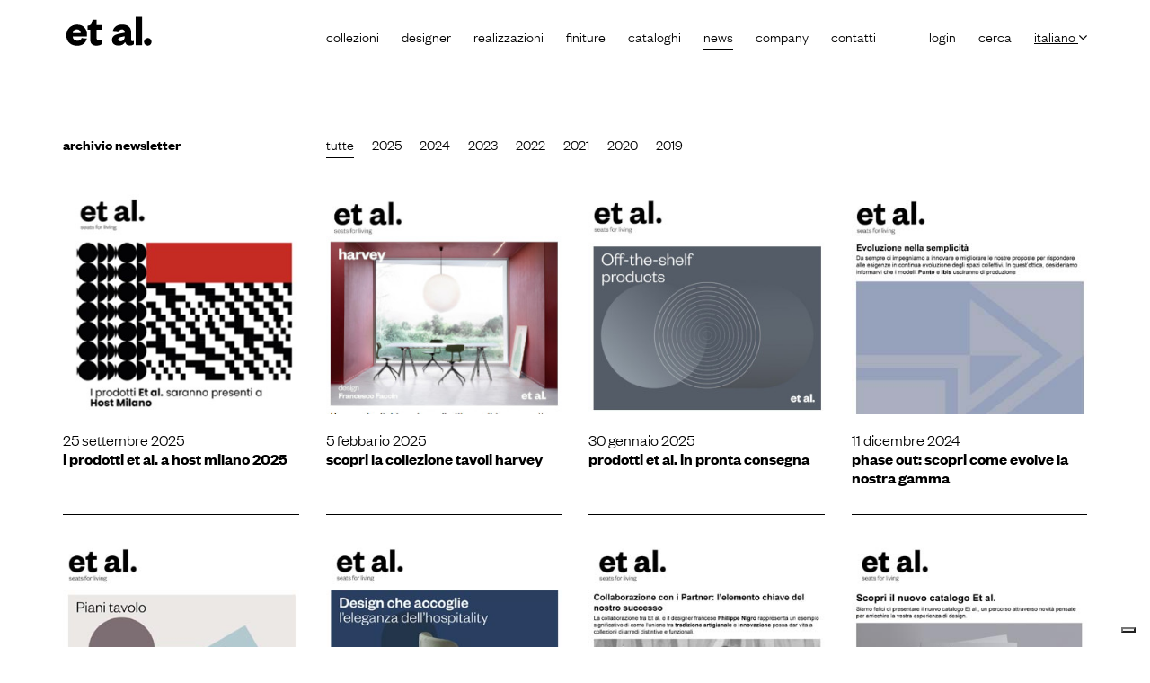

--- FILE ---
content_type: text/html; charset=UTF-8
request_url: https://www.et-al.it/it/newsletter
body_size: 17067
content:
<!DOCTYPE html>
<html class="no-js">
<!-- intestazione della pagina -->
<head>
<meta name="language" content="it" />
<meta charset="UTF-8" />

<link rel="alternate" href="https://www.et-al.it/it/newsletter" hreflang="it" />
<link rel="alternate" href="https://www.et-al.it/de/newsletter" hreflang="de" />
<link rel="alternate" href="https://www.et-al.it/en/newsletter" hreflang="en" />
<link rel="alternate" href="https://www.et-al.it/fr/newsletter" hreflang="fr" />

<title>Newsletter Et al.</title>
<meta name="description" content="" />
<meta name="keywords" content="" />

<meta name="generator" content="Webit CMS - Sistema gestione contenuti web EPS - www.epscontentmanager.it" />
<meta name="author" content="webit.it" />
<meta name="author" content="Et al." />
<meta name="copyright" content="" />
<meta name="distribution" content="global" />
<meta name="robots" content="index,follow" />

<meta property="og:title" content="Newsletter Et al."/>
<meta property="og:description" content=""/>
<meta property="og:url" content="https://www.et-al.it/it/newsletter"/>
<meta property="og:image" content="https://www.et-al.it/icon/logo-social.jpg">
<meta property="og:type" content="website"/>
<meta property="og:site_name" content="Et al."/>
<link rel="icon" href="https://www.et-al.it/favicon.ico" type="image/x-icon" /> 
<link rel="shortcut icon" href="https://www.et-al.it/favicon.ico" type="image/x-icon" /> 

<!-- sorgente aggiuntivo (layout) -->
<meta name="p:domain_verify" content="50e3d4f1f648edb95b752d6ebd8c1998"/>


		<meta http-equiv="X-UA-Compatible" content="IE=EDGE"/>
		<meta name="viewport" content="width=device-width, initial-scale=1.0" />

  <link href="https://fonts.googleapis.com/css?family=Lato:300,400,700" rel="stylesheet">
<link rel="stylesheet" href="https://cdnjs.cloudflare.com/ajax/libs/font-awesome/4.7.0/css/font-awesome.min.css">




  <link rel="stylesheet" href="/css/app.css">
<link rel="stylesheet" href="/css/popUp.css">
<!-- PopUp-->
       <script>
           /*document.addEventListener('DOMContentLoaded', (event) => {
             // console.log('DOM fully loaded and parsed');


               if(localStorage.getItem('modalCookie')!=null){

                console.log('opeeen cookie');
                document.getElementById('modalGif').classList.remove('mymodal--open');
               }else{
                document.getElementById('modalGif').classList.add('mymodal--open');
               }
            });
            function setCookie(){
              //setLocalstorage cookie;
              console.log('Cliked');
              var cookie=true;
              var now = new Date().getTime();
              var date = new Date();
              var dateExp = new Date();
              var dateExpTest=dateExp.setSeconds(dateExp.getSeconds()+10);

               var setExpDate=dateExp.setTime(dateExp.getTime() + (1*24*60*606100));
               var cookieObj={active:cookie,timestamp:setExpDate}
              if(localStorage.getItem('modalCookie')!==null){


                var getCookie=JSON.parse(localStorage.getItem('modalCookie'));

                if(getCookie.timestamp<=now){
                   localStorage.removeItem('modalCookie');
                }

              }else{

               localStorage.setItem('modalCookie',JSON.stringify(cookieObj))


              }
            }*/
         </script>
         

<!--End popUp-->

<!-- sorgente aggiuntivo (area) -->
<!-- Iubenda 20/07/2023-->
<script type="text/javascript">
var meta = document.getElementsByTagName("meta")[0];
var set_language_iubenda=meta.content;

var _iub = _iub || [];
_iub.csConfiguration = {"askConsentAtCookiePolicyUpdate":true,"countryDetection":true,"enableLgpd":true,"enableTcf":true,"enableUspr":true,"googleAdditionalConsentMode":true,"googleConsentMode":"template","perPurposeConsent":true,"purposes":"1,2,3,4,5","siteId":362957,"showBannerForUS":true,"usprPurposes":"s,sh,adv,sd8,sd9,sd5","cookiePolicyId":50071674,"lang":set_language_iubenda, "banner":{ "acceptButtonDisplay":true,"closeButtonRejects":true,"customizeButtonDisplay":true,"explicitWithdrawal":true,"listPurposes":true,"rejectButtonDisplay":true,"showPurposesToggles":true }};
</script>
<script type="text/javascript" src="//cdn.iubenda.com/cs/tcf/stub-v2.js"></script>
<script type="text/javascript" src="//cdn.iubenda.com/cs/tcf/safe-tcf-v2.js"></script>
<script type="text/javascript" src="//cdn.iubenda.com/cs/gpp/stub.js"></script>
<script type="text/javascript" src="//cdn.iubenda.com/cs/iubenda_cs.js" charset="UTF-8" async></script>


<meta name="facebook-domain-verification" content="rcbxj7cka9kg6zub7xxzwgazy93rto" />
<link rel="apple-touch-icon" href="https://www.et-al.it/icon/apple-touch-icon.png" />
<link rel="apple-touch-icon" sizes="180x180" href="https://www.et-al.it/icon/apple-touch-icon-180x180.png">
<link rel="apple-touch-icon" sizes="152x152" href="https://www.et-al.it/icon/apple-touch-icon-152x152.png">
<link rel="apple-touch-icon" sizes="120x120" href="https://www.et-al.it/icon/apple-touch-icon-120x120.png">
<link rel="apple-touch-icon" sizes="76x76" href="https://www.et-al.it/icon/apple-touch-icon-76x76.png">

 

<script type="text/javascript">
function TargetBlank(){return false;}
</script>

<!-- Google Tag Manager -->
<script>(function(w,d,s,l,i){w[l]=w[l]||[];w[l].push({'gtm.start':
new Date().getTime(),event:'gtm.js'});var f=d.getElementsByTagName(s)[0],
j=d.createElement(s),dl=l!='dataLayer'?'&l='+l:'';j.async=true;j.src=
'https://gtm.et-al.it/rjkmdxdk.js?id='+i+dl;f.parentNode.insertBefore(j,f);
})(window,document,'script','dataLayer','GTM-P3HWRC4');</script>
<!-- End Google Tag Manager -->


<!-- Google Tag Manager 28/06-->
<script>(function(w,d,s,l,i){w[l]=w[l]||[];w[l].push({'gtm.start':
new Date().getTime(),event:'gtm.js'});var f=d.getElementsByTagName(s)[0],
j=d.createElement(s),dl=l!='dataLayer'?'&l='+l:'';j.async=true;j.src=
'https://www.googletagmanager.com/gtm.js?id='+i+dl;f.parentNode.insertBefore(j,f);
})(window,document,'script','dataLayer','GTM-MW329W');</script>
<!-- End Google Tag Manager -->
</head>

<!-- corpo della pagina -->
<body onload="TargetBlank();">
<!-- Google Tag Manager (noscript) --><noscript><iframe src="https://www.googletagmanager.com/ns.html?id=GTM-MW329W"height="0" width="0" style="display:none;visibility:hidden"></iframe></noscript><!-- End Google Tag Manager (noscript) --><!--div class="mymodal mymodal-gif" id="modalGif">  <div class="mymodal__content mymodal__gifContent">    <div class="container mymodal-gif__container">        <div onclick="setCookie()" class="mymodal__close mymodal__gifClose" data-modal-close >X</div>    <a href="https://www.et-al.it/it/news/2019/welcome-to-et-al.html" onclick="setCookie()"><img src="/images/pop_up.gif" class="mymodal-gif__imgGif" alt=""></a>       </div>      </div> </div--><div class="page-wrap page-wrap--inner">  <header class="site-header">    <div class="container">      <div class="row">        <div class="col-xs-12 col-lg-3">        
<!-- box 272 -->
<div class="site-header__logo">
<a href="/it">
  <img src="/images/logo-et-al.svg" alt="Et al." class="img-responsive" style="max-width:50% !important;">
  <img src="/images/logo-et-al-n.svg" alt="Et al." class="site-header__logo--open" style="max-width:50% !important;">
</a>
</div>
<button class="site-header__nav-toggle">
  <span class="site-header__nav-toggle__bar"></span>
</button>            </div>        <div class="col-xs-12 col-lg-9">          <nav class="site-header__menus" id="site-header__menus">          
<!-- box 270 -->
<ul class="menu menu--secondary menu--it">
  <li><a id="login" href="http://extranet.industrieifi.com/et-al/it/" target="_blank">Login</a></li>
  <li>
    <a href="#" class="visible-lg-block">Cerca</a>
    <div class="site-header__search">
      <form class="form form--search" action="https://www.et-al.it/it/risultati-di-ricerca" method="post">
        <div class="input-group">
          <input type="text" class="form-control" name="q" value="" placeholder="cerca nel sito">
          <span class="input-group-btn">
            <button type="submit" class="button button--input-group button--search"><i class="fa fa-search"></i></button>
          </span>
        </div>
      </form>
    </div>
  </li>
  <li class="active">
    <a href="#">Italiano&nbsp;<i class="fa fa-angle-down"></i></a>
    <ul class="menu menu--submenu menu--submenu--vert">
      <li>
        <a href="https://www.et-al.it/en/newsletter">English</a>
      </li>
      <li>
        <a href="https://www.et-al.it/fr/newsletter">Français</a>
      </li>
      <li>
        <a href="https://www.et-al.it/de/newsletter">Deutsch</a>
      </li>
    </ul>
  </li>
</ul>
<!-- box 172 -->

<ul class="menu menu--primary menu--it">
<li class="has-dropdown"><a href="https://www.et-al.it/it/collezioni" class="menu">Collezioni</a>			<ul class="menu menu--submenu">
			<li><a href="https://www.et-al.it/it/phase-out" title="phase out">phase out</a></li>
</ul>
</li>
<li><a href="https://www.et-al.it/it/designers">Designer</a></li>
<li><a href="https://www.et-al.it/it/realizzazioni">Realizzazioni</a></li>
<li class="has-dropdown"><a href="https://www.et-al.it/it/finiture" class="menu">Finiture</a></li>
<li><a href="https://www.et-al.it/it/cataloghi">Cataloghi</a></li>
<li class="has-dropdown active"><a  href="https://www.et-al.it/it/news" class="menu">News</a>			<ul class="menu menu--submenu">
			<li><a href="#">Archivio newsletter</a></li>
			<li><a href="https://www.et-al.it/it/rassegna-stampa" title="Rassegna stampa">Rassegna stampa</a></li>
</ul>
</li>
<li class="has-dropdown"><a href="https://www.et-al.it/it/company" class="menu">Company</a></li>
<li><a href="https://www.et-al.it/it/contatti">Contatti</a></li>

</ul>
              </nav>        </div>       </div>    </div>  </header>
  
<!-- box 208 -->

       <section class="page-section page-section--pad">
        <div class="container">
          <div class="inner-page__header">
          <div class="row">
            <div class="col-xs-12 col-md-3">
              <h1 class="inner-page__title inner-page__title--small">Archivio newsletter</h1>
            </div>
            <div class="col-xs-12 col-md-8">
              <ul class="menu menu--inner">
                <li data-filter="all" class="mixitup-control-active"><a href="#">Tutte</a></li>
                <li data-filter=".y2025"><a href="#">2025</a></li><li data-filter=".y2024"><a href="#">2024</a></li><li data-filter=".y2023"><a href="#">2023</a></li><li data-filter=".y2022"><a href="#">2022</a></li><li data-filter=".y2021"><a href="#">2021</a></li><li data-filter=".y2020"><a href="#">2020</a></li><li data-filter=".y2019"><a href="#">2019</a></li>
              </ul>
            </div>
          </div>
          </div>
          <div class="row grid-list" data-mix-list>

            <div class="col-xs-12 col-sm-4 col-md-3 mix y2025">
              <div class="card card--newsletter allclick" >
                <div class="card__image">
                  <img data-src="https://www.et-al.it/media/editor_files/newsletter/2025/host/et-al-host-milano-2025.jpg" id="newsletter-272-i-prodotti-et-al.-a-host-milano-2025.html-js" class="lazyload img-responsive" alt="I prodotti Et al. a Host Milano 2025">
                </div>
                <div class="card__text" data-mh="newsletter-text">
                  <div class="card__date">25 settembre 2025</div>
                  <a id="newsletter-272-i-prodotti-et-al.-a-host-milano-2025.html" class="card__title" href="https://www.et-al.it/media/editor_files/newsletter/2025/host/i_prodotti_et_al__a_host_milano_2025.pdf" target="_blank" title="I prodotti Et al. a Host Milano 2025">I prodotti Et al. a Host Milano 2025</a>
                </div>
              </div>
            </div>

            <div class="col-xs-12 col-sm-4 col-md-3 mix y2025">
              <div class="card card--newsletter allclick" >
                <div class="card__image">
                  <img data-src="https://www.et-al.it/media/editor_files/newsletter/2025/harvey-gen-2025/newsletter-harvey-et-al.jpg" id="newsletter-270-scopri-la-collezione-tavoli-harvey-il-perfetto-equilibrio-tra-estetica-e-funzionalita.html-js" class="lazyload img-responsive" alt="Scopri la collezione tavoli Harvey">
                </div>
                <div class="card__text" data-mh="newsletter-text">
                  <div class="card__date">5 febbario 2025</div>
                  <a id="newsletter-270-scopri-la-collezione-tavoli-harvey-il-perfetto-equilibrio-tra-estetica-e-funzionalita.html" class="card__title" href="https://www.et-al.it/media/editor_files/newsletter/2025/harvey-gen-2025/scopri_la_collezione_tavoli_harvey__il_perfetto_equilibrio_tra_estetica_e_funzionalita.pdf" target="_blank" title="Scopri la collezione tavoli Harvey">Scopri la collezione tavoli Harvey</a>
                </div>
              </div>
            </div>

            <div class="col-xs-12 col-sm-4 col-md-3 mix y2025">
              <div class="card card--newsletter allclick" >
                <div class="card__image">
                  <img data-src="https://www.et-al.it/media/editor_files/newsletter/2025/pronta-consegna-genn/newsletter-pronta-consegna-gen-2025-et-al.jpg" id="newsletter-271-prodotti-et-al.-in-pronta-consegna.html-js" class="lazyload img-responsive" alt="Prodotti Et al. in pronta consegna">
                </div>
                <div class="card__text" data-mh="newsletter-text">
                  <div class="card__date">30 gennaio 2025</div>
                  <a id="newsletter-271-prodotti-et-al.-in-pronta-consegna.html" class="card__title" href="https://www.et-al.it/media/editor_files/newsletter/2025/pronta-consegna-genn/prodotti_et_al__in_pronta_consegna.pdf" target="_blank" title="Prodotti Et al. in pronta consegna">Prodotti Et al. in pronta consegna</a>
                </div>
              </div>
            </div>

            <div class="col-xs-12 col-sm-4 col-md-3 mix y2024">
              <div class="card card--newsletter allclick" >
                <div class="card__image">
                  <img data-src="https://www.et-al.it/media/editor_files/newsletter/2024/phase-out-ibis-pinto/et-al-newsletter-phase-out-ibis-punto.jpg" id="newsletter-268-phase-out.html-js" class="lazyload img-responsive" alt="Phase Out: scopri come evolve la nostra gamma">
                </div>
                <div class="card__text" data-mh="newsletter-text">
                  <div class="card__date">11 dicembre 2024</div>
                  <a id="newsletter-268-phase-out.html" class="card__title" href="https://www.et-al.it/media/editor_files/newsletter/2024/phase-out-ibis-pinto/phase_out__ibis-punto-it-en-fr.pdf" target="_blank" title="Phase Out: scopri come evolve la nostra gamma">Phase Out: scopri come evolve la nostra gamma</a>
                </div>
              </div>
            </div>

            <div class="col-xs-12 col-sm-4 col-md-3 mix y2024">
              <div class="card card--newsletter allclick" >
                <div class="card__image">
                  <img data-src="https://www.et-al.it/media/editor_files/newsletter/2024/piani-tavolo-nuovi/et-al-newsletter-piani-tavoli.jpg" id="newsletter-262-scopri-le-nuove-tipologie-di-piani-tavolo.html-js" class="lazyload img-responsive" alt="Scopri le nuove tipologie di piani tavolo">
                </div>
                <div class="card__text" data-mh="newsletter-text">
                  <div class="card__date">28 novembre 2024</div>
                  <a id="newsletter-262-scopri-le-nuove-tipologie-di-piani-tavolo.html" class="card__title" href="https://www.et-al.it/media/editor_files/newsletter/2024/piani-tavolo-nuovi/discover_the_new_types_of_table_tops-it-en-fr.pdf" target="_blank" title="Scopri le nuove tipologie di piani tavolo">Scopri le nuove tipologie di piani tavolo</a>
                </div>
              </div>
            </div>

            <div class="col-xs-12 col-sm-4 col-md-3 mix y2024">
              <div class="card card--newsletter allclick" >
                <div class="card__image">
                  <img data-src="https://www.et-al.it/media/editor_files/newsletter/2024/design-senza-confini/et-al-newsletter-design-without-boundaries.jpg" id="newsletter-260-design-senza-confini-soluzioni-per-lhospitality-indoor-e-outdoor.html-js" class="lazyload img-responsive" alt="Soluzioni per l’hospitality indoor e outdoor">
                </div>
                <div class="card__text" data-mh="newsletter-text">
                  <div class="card__date">21 novembre 2024</div>
                  <a id="newsletter-260-design-senza-confini-soluzioni-per-lhospitality-indoor-e-outdoor.html" class="card__title" href="https://www.et-al.it/media/editor_files/newsletter/2024/design-senza-confini/design_without_boundaries__solutions_for_indoor_and_outdoor_hospitality-it-en-fr.pdf" target="_blank" title="Soluzioni per l’hospitality indoor e outdoor">Soluzioni per l’hospitality indoor e outdoor</a>
                </div>
              </div>
            </div>

            <div class="col-xs-12 col-sm-4 col-md-3 mix y2024">
              <div class="card card--newsletter allclick" >
                <div class="card__image">
                  <img data-src="https://www.et-al.it/media/editor_files/newsletter/2024/_focus-on-philippe-nigro/et-al-newsletter-focus-on-philippe-nigro.jpg" id="newsletter-264-focus-on-philippe-nigro.html-js" class="lazyload img-responsive" alt="Focus on: Philippe Nigro">
                </div>
                <div class="card__text" data-mh="newsletter-text">
                  <div class="card__date">11 novembre 2024</div>
                  <a id="newsletter-264-focus-on-philippe-nigro.html" class="card__title" href="https://www.et-al.it/media/editor_files/newsletter/2024/_focus-on-philippe-nigro/focus_on__philippe_nigro-it-en-fr.pdf" target="_blank" title="Focus on: Philippe Nigro">Focus on: Philippe Nigro</a>
                </div>
              </div>
            </div>

            <div class="col-xs-12 col-sm-4 col-md-3 mix y2024">
              <div class="card card--newsletter allclick" >
                <div class="card__image">
                  <img data-src="https://www.et-al.it/media/editor_files/newsletter/2024/nuovo_catalogo/et-al-newsletter-new-catalogue.jpg" id="newsletter-261-scopri-il-nuovo-catalogo-et-al..html-js" class="lazyload img-responsive" alt="Scopri il nuovo catalogo Et al.">
                </div>
                <div class="card__text" data-mh="newsletter-text">
                  <div class="card__date">28 ottobre 2024</div>
                  <a id="newsletter-261-scopri-il-nuovo-catalogo-et-al..html" class="card__title" href="https://www.et-al.it/media/editor_files/newsletter/2024/nuovo_catalogo/discover_the_new_et_al__catalogue-it-en-fr.pdf" target="_blank" title="Scopri il nuovo catalogo Et al.">Scopri il nuovo catalogo Et al.</a>
                </div>
              </div>
            </div>

            <div class="col-xs-12 col-sm-4 col-md-3 mix y2024">
              <div class="card card--newsletter allclick" >
                <div class="card__image">
                  <img data-src="https://www.et-al.it/media/editor_files/newsletter/2024/phase-out/et-al-newsletter-phase-pout-space-abaco-abaco-piu.jpg" id="newsletter-269-phase-out-abaco-abaco-e-space.html-js" class="lazyload img-responsive" alt="Phase Out: Abaco, Abaco+ e Space">
                </div>
                <div class="card__text" data-mh="newsletter-text">
                  <div class="card__date">23 ottobre 2024</div>
                  <a id="newsletter-269-phase-out-abaco-abaco-e-space.html" class="card__title" href="https://www.et-al.it/media/editor_files/newsletter/2024/phase-out/phase_out-space-abaco-abaco-piu-it-en-fr.pdf" target="_blank" title="Phase Out: Abaco, Abaco+ e Space">Phase Out: Abaco, Abaco+ e Space</a>
                </div>
              </div>
            </div>

            <div class="col-xs-12 col-sm-4 col-md-3 mix y2024">
              <div class="card card--newsletter allclick" >
                <div class="card__image">
                  <img data-src="https://www.et-al.it/media/editor_files/newsletter/2024/soluzioni-per-ufficio/et-al-newsletter-office.jpg" id="newsletter-267-soluzioni-per-ufficio-et-al..html-js" class="lazyload img-responsive" alt="Soluzioni per ufficio Et al.">
                </div>
                <div class="card__text" data-mh="newsletter-text">
                  <div class="card__date">17 ottobre 2024</div>
                  <a id="newsletter-267-soluzioni-per-ufficio-et-al..html" class="card__title" href="https://www.et-al.it/media/editor_files/newsletter/2024/soluzioni-per-ufficio/the_new_office_relationships_and_flexible_spaces-it-en-fr.pdf" target="_blank" title="Soluzioni per ufficio Et al.">Soluzioni per ufficio Et al.</a>
                </div>
              </div>
            </div>

            <div class="col-xs-12 col-sm-4 col-md-3 mix y2024">
              <div class="card card--newsletter allclick" >
                <div class="card__image">
                  <img data-src="https://www.et-al.it/media/editor_files/newsletter/2024/pcon/et-al-newsletter-pcon.jpg" id="newsletter-263-et-al.-on-pcon-piu-scelte-per-i-tuoi-progetti.html-js" class="lazyload img-responsive" alt="Et al. on pCon: più scelte per i tuoi progetti">
                </div>
                <div class="card__text" data-mh="newsletter-text">
                  <div class="card__date">12 settembre 2024</div>
                  <a id="newsletter-263-et-al.-on-pcon-piu-scelte-per-i-tuoi-progetti.html" class="card__title" href="https://www.et-al.it/media/editor_files/newsletter/2024/pcon/et_al__on_pcon__more_choices_for_your_projects-it-en-fr.pdf" target="_blank" title="Et al. on pCon: più scelte per i tuoi progetti">Et al. on pCon: più scelte per i tuoi progetti</a>
                </div>
              </div>
            </div>

            <div class="col-xs-12 col-sm-4 col-md-3 mix y2024">
              <div class="card card--newsletter allclick" >
                <div class="card__image">
                  <img data-src="https://www.et-al.it/media/editor_files/newsletter/2024/focus-on-philippe-tabet/et-al-newsletter-focus-on-tabet.jpg" id="newsletter-265-focus-on-philippe-tabet.html-js" class="lazyload img-responsive" alt="Focus on: Philippe Tabet">
                </div>
                <div class="card__text" data-mh="newsletter-text">
                  <div class="card__date">11 luglio 2024</div>
                  <a id="newsletter-265-focus-on-philippe-tabet.html" class="card__title" href="https://www.et-al.it/media/editor_files/newsletter/2024/focus-on-philippe-tabet/focus_on__philippe_tabet-it-en-fr.pdf" target="_blank" title="Focus on: Philippe Tabet">Focus on: Philippe Tabet</a>
                </div>
              </div>
            </div>

            <div class="col-xs-12 col-sm-4 col-md-3 mix y2024">
              <div class="card card--newsletter allclick" >
                <div class="card__image">
                  <img data-src="https://www.et-al.it/media/editor_files/newsletter/2024/001/et-al-newsletter-001.jpg" id="newsletter-259-001-storia-di-unicona-senza-nome.html-js" class="lazyload img-responsive" alt="001, storia di un'icona senza nome">
                </div>
                <div class="card__text" data-mh="newsletter-text">
                  <div class="card__date">19 giugno 2024</div>
                  <a id="newsletter-259-001-storia-di-unicona-senza-nome.html" class="card__title" href="https://www.et-al.it/media/editor_files/newsletter/2024/001/001__story_of_an_icon_without_a_name-it-en-fr.pdf" target="_blank" title="001, storia di un'icona senza nome">001, storia di un'icona senza nome</a>
                </div>
              </div>
            </div>

            <div class="col-xs-12 col-sm-4 col-md-3 mix y2024">
              <div class="card card--newsletter allclick" >
                <div class="card__image">
                  <img data-src="https://www.et-al.it/media/editor_files/newsletter/2024/summer-style/et-al-newsletter-summer-style.jpg" id="newsletter-266-summer-style.html-js" class="lazyload img-responsive" alt="Summer Style">
                </div>
                <div class="card__text" data-mh="newsletter-text">
                  <div class="card__date">13 giugno 2024</div>
                  <a id="newsletter-266-summer-style.html" class="card__title" href="https://www.et-al.it/media/editor_files/newsletter/2024/summer-style/summer_style-it-en-fr.pdf" target="_blank" title="Summer Style">Summer Style</a>
                </div>
              </div>
            </div>

            <div class="col-xs-12 col-sm-4 col-md-3 mix y2024">
              <div class="card card--newsletter allclick" >
                <div class="card__image">
                  <img data-src="https://www.et-al.it/media/editor_files/newsletter/2024/ari/ari.png" id="newsletter-257-ari-design-philippe-nigro.html-js" class="lazyload img-responsive" alt="Ari, design Philippe Nigro">
                </div>
                <div class="card__text" data-mh="newsletter-text">
                  <div class="card__date">4 giugno 2024</div>
                  <a id="newsletter-257-ari-design-philippe-nigro.html" class="card__title" href="https://www.et-al.it/media/editor_files/newsletter/2024/ari/ari__il_design_raffinato_di_philippe_nigro__ora_anche_per_interni.pdf" target="_blank" title="Ari, design Philippe Nigro">Ari, design Philippe Nigro</a>
                </div>
              </div>
            </div>

            <div class="col-xs-12 col-sm-4 col-md-3 mix y2024">
              <div class="card card--newsletter allclick" >
                <div class="card__image">
                  <img data-src="https://www.et-al.it/media/editor_files/newsletter/2024/cosmo/cosmo.png" id="newsletter-256-cosmo-design-philippe-tabet.html-js" class="lazyload img-responsive" alt="Cosmo, design Philippe Tabet">
                </div>
                <div class="card__text" data-mh="newsletter-text">
                  <div class="card__date">30 maggio 2024</div>
                  <a id="newsletter-256-cosmo-design-philippe-tabet.html" class="card__title" href="https://www.et-al.it/media/editor_files/newsletter/2024/cosmo/cosmo__un_ecosistema_di_possibilita.pdf" target="_blank" title="Cosmo, design Philippe Tabet">Cosmo, design Philippe Tabet</a>
                </div>
              </div>
            </div>

            <div class="col-xs-12 col-sm-4 col-md-3 mix y2024">
              <div class="card card--newsletter allclick" >
                <div class="card__image">
                  <img data-src="https://www.et-al.it/media/editor_files/newsletter/2024/harvey/harvey.png" id="newsletter-255-harvey-design-francesco-faccin.html-js" class="lazyload img-responsive" alt="Harvey, design Francesco Faccin">
                </div>
                <div class="card__text" data-mh="newsletter-text">
                  <div class="card__date">24 maggio 2024</div>
                  <a id="newsletter-255-harvey-design-francesco-faccin.html" class="card__title" href="https://www.et-al.it/media/editor_files/newsletter/2024/harvey/scopri-le-nuove-possibilita-di-harvey.pdf" target="_blank" title="Harvey, design Francesco Faccin">Harvey, design Francesco Faccin</a>
                </div>
              </div>
            </div>

            <div class="col-xs-12 col-sm-4 col-md-3 mix y2024">
              <div class="card card--newsletter allclick" >
                <div class="card__image">
                  <img data-src="https://www.et-al.it/media/editor_files/newsletter/2024/pronta-consegna/pronta-consegna.png" id="newsletter-258-et-al.-prodotti-in-pronta-consegna.html-js" class="lazyload img-responsive" alt="Et al. | Prodotti in pronta consegna">
                </div>
                <div class="card__text" data-mh="newsletter-text">
                  <div class="card__date">20 maggio 2024</div>
                  <a id="newsletter-258-et-al.-prodotti-in-pronta-consegna.html" class="card__title" href="https://www.et-al.it/media/editor_files/newsletter/2024/pronta-consegna/et-al-prodotti-in-pronta-consegna_products-off-the-shelf.pdf" target="_blank" title="Et al. | Prodotti in pronta consegna">Et al. | Prodotti in pronta consegna</a>
                </div>
              </div>
            </div>

            <div class="col-xs-12 col-sm-4 col-md-3 mix y2024">
              <div class="card card--newsletter allclick" >
                <div class="card__image">
                  <img data-src="https://www.et-al.it/media/editor_files/newsletter/2024/salone-2024/et-al-salone-del-mobile-2024-01.jpg" id="newsletter-253-salone-del-mobile-2024.html-js" class="lazyload img-responsive" alt="Salone del Mobile 2024">
                </div>
                <div class="card__text" data-mh="newsletter-text">
                  <div class="card__date">16 aprile 2024</div>
                  <a id="newsletter-253-salone-del-mobile-2024.html" class="card__title" href="https://www.et-al.it/media/editor_files/newsletter/2024/salone-2024/et-al-salone-del-mobile-2024-5-ita.pdf" target="_blank" title="Salone del Mobile 2024">Salone del Mobile 2024</a>
                </div>
              </div>
            </div>

            <div class="col-xs-12 col-sm-4 col-md-3 mix y2024">
              <div class="card card--newsletter allclick" >
                <div class="card__image">
                  <img data-src="https://www.et-al.it/media/editor_files/newsletter/2024/salone-2024/et-al-salone-del-mobile-2024-02.jpg" id="newsletter-252-salone-del-mobile-2024.html-js" class="lazyload img-responsive" alt="Salone del Mobile 2024">
                </div>
                <div class="card__text" data-mh="newsletter-text">
                  <div class="card__date">15 aprile 2024</div>
                  <a id="newsletter-252-salone-del-mobile-2024.html" class="card__title" href="https://www.et-al.it/media/editor_files/newsletter/2024/salone-2024/et-al-salone-del-mobile-2024-4-ita.pdf" target="_blank" title="Salone del Mobile 2024">Salone del Mobile 2024</a>
                </div>
              </div>
            </div>

            <div class="col-xs-12 col-sm-4 col-md-3 mix y2024">
              <div class="card card--newsletter allclick" >
                <div class="card__image">
                  <img data-src="https://www.et-al.it/media/editor_files/newsletter/2024/salone-2024/et-al-salone-del-mobile-2024-03.jpg" id="newsletter-251-salone-del-mobile-2024.html-js" class="lazyload img-responsive" alt="Salone del Mobile 2024">
                </div>
                <div class="card__text" data-mh="newsletter-text">
                  <div class="card__date">12 aprile 2024</div>
                  <a id="newsletter-251-salone-del-mobile-2024.html" class="card__title" href="https://www.et-al.it/media/editor_files/newsletter/2024/salone-2024/et-al-salone-del-mobile-2024-3-ita.pdf" target="_blank" title="Salone del Mobile 2024">Salone del Mobile 2024</a>
                </div>
              </div>
            </div>

            <div class="col-xs-12 col-sm-4 col-md-3 mix y2024">
              <div class="card card--newsletter allclick" >
                <div class="card__image">
                  <img data-src="https://www.et-al.it/media/editor_files/newsletter/2024/configuratore/configuratore-3d-et-al.jpg" id="newsletter-254-configuratore-3d.html-js" class="lazyload img-responsive" alt="Configuratore 3D">
                </div>
                <div class="card__text" data-mh="newsletter-text">
                  <div class="card__date">10 aprile 2024</div>
                  <a id="newsletter-254-configuratore-3d.html" class="card__title" href="https://www.et-al.it/media/editor_files/newsletter/2024/configuratore/et-al-configuratore-3d-ita.pdf" target="_blank" title="Configuratore 3D">Configuratore 3D</a>
                </div>
              </div>
            </div>

            <div class="col-xs-12 col-sm-4 col-md-3 mix y2024">
              <div class="card card--newsletter allclick" >
                <div class="card__image">
                  <img data-src="https://www.et-al.it/media/editor_files/newsletter/2024/salone-2024/et-al-salone-del-mobile-2024-04.jpg" id="newsletter-250-salone-del-mobile-2024.html-js" class="lazyload img-responsive" alt="Salone del Mobile 2024">
                </div>
                <div class="card__text" data-mh="newsletter-text">
                  <div class="card__date">8 aprile 2024</div>
                  <a id="newsletter-250-salone-del-mobile-2024.html" class="card__title" href="https://www.et-al.it/media/editor_files/newsletter/2024/salone-2024/et-al-salone-del-mobile-2024-2-ita.pdf" target="_blank" title="Salone del Mobile 2024">Salone del Mobile 2024</a>
                </div>
              </div>
            </div>

            <div class="col-xs-12 col-sm-4 col-md-3 mix y2024">
              <div class="card card--newsletter allclick" >
                <div class="card__image">
                  <img data-src="https://www.et-al.it/media/editor_files/newsletter/2024/phase-out/et-al-phase-out-2-2024.jpg" id="newsletter-248-phase-out.html-js" class="lazyload img-responsive" alt="Phase out">
                </div>
                <div class="card__text" data-mh="newsletter-text">
                  <div class="card__date">21 marzo 2024</div>
                  <a id="newsletter-248-phase-out.html" class="card__title" href="https://www.et-al.it/media/editor_files/newsletter/2024/phase-out/et-al-phase-out-02-ita.pdf" target="_blank" title="Phase out">Phase out</a>
                </div>
              </div>
            </div>

            <div class="col-xs-12 col-sm-4 col-md-3 mix y2024">
              <div class="card card--newsletter allclick" >
                <div class="card__image">
                  <img data-src="https://www.et-al.it/media/editor_files/newsletter/2024/salone-2024/et-al-salone-del-mobile-2024-05.jpg" id="newsletter-249-salone-del-mobile-2024.html-js" class="lazyload img-responsive" alt="Salone del Mobile 2024">
                </div>
                <div class="card__text" data-mh="newsletter-text">
                  <div class="card__date">15 marzo 2024</div>
                  <a id="newsletter-249-salone-del-mobile-2024.html" class="card__title" href="https://www.et-al.it/media/editor_files/newsletter/2024/salone-2024/et-al-salone-del-mobile-2024-1-ita.pdf" target="_blank" title="Salone del Mobile 2024">Salone del Mobile 2024</a>
                </div>
              </div>
            </div>

            <div class="col-xs-12 col-sm-4 col-md-3 mix y2024">
              <div class="card card--newsletter allclick" >
                <div class="card__image">
                  <img data-src="https://www.et-al.it/media/editor_files/newsletter/2024/mao-il-nostro-partner-i-nostri-valori-def.png" id="newsletter-238-il-nostro-partner-i-nostri-valori.html-js" class="lazyload img-responsive" alt="Il nostro Partner, i nostri valori - MAO">
                </div>
                <div class="card__text" data-mh="newsletter-text">
                  <div class="card__date">4 marzo 2024</div>
                  <a id="newsletter-238-il-nostro-partner-i-nostri-valori.html" class="card__title" href="https://www.et-al.it/media/editor_files/newsletter/2024/et-al-il-nostro-partner-i-nostri-valori-mao.pdf" target="_blank" title="Il nostro Partner, i nostri valori - MAO">Il nostro Partner, i nostri valori - MAO</a>
                </div>
              </div>
            </div>

            <div class="col-xs-12 col-sm-4 col-md-3 mix y2024">
              <div class="card card--newsletter allclick" >
                <div class="card__image">
                  <img data-src="https://www.et-al.it/media/editor_files/newsletter/2024/workspace-expo/etal-workspacepng.png" id="newsletter-239-workspace-expo-2024.html-js" class="lazyload img-responsive" alt="Workspace Expo 2024">
                </div>
                <div class="card__text" data-mh="newsletter-text">
                  <div class="card__date">28 Febbraio 2024</div>
                  <a id="newsletter-239-workspace-expo-2024.html" class="card__title" href="https://www.et-al.it/media/editor_files/newsletter/2024/workspace-expo/et-al-workspace-2024-1.pdf" target="_blank" title="Workspace Expo 2024">Workspace Expo 2024</a>
                </div>
              </div>
            </div>

            <div class="col-xs-12 col-sm-4 col-md-3 mix y2023">
              <div class="card card--newsletter allclick" >
                <div class="card__image">
                  <img data-src="https://www.et-al.it/media/editor_files/newsletter/2023/ecopack-2023/ecopack-2023.png" id="newsletter-240-ecopack-award-2023.html-js" class="lazyload img-responsive" alt="Ecopack Award 2023">
                </div>
                <div class="card__text" data-mh="newsletter-text">
                  <div class="card__date">15 dicembre 2023</div>
                  <a id="newsletter-240-ecopack-award-2023.html" class="card__title" href="https://www.et-al.it/media/editor_files/newsletter/2023/ecopack-2023/premio_ecopack_2023_per_l_rsquo_ecodesign_degli_imballaggi.pdf" target="_blank" title="Ecopack Award 2023">Ecopack Award 2023</a>
                </div>
              </div>
            </div>

            <div class="col-xs-12 col-sm-4 col-md-3 mix y2023">
              <div class="card card--newsletter allclick" >
                <div class="card__image">
                  <img data-src="https://www.et-al.it/media/editor_files/newsletter/2023/ari/et-al-ari-collection.png" id="newsletter-241-ari-lultima-frontiera-dello-stile-e-della-funzionalita-firmata-et-al..html-js" class="lazyload img-responsive" alt="Ari, l'ultima frontiera dello stile e della funzionalità firmata Et al.">
                </div>
                <div class="card__text" data-mh="newsletter-text">
                  <div class="card__date">10 dicembre 2023</div>
                  <a id="newsletter-241-ari-lultima-frontiera-dello-stile-e-della-funzionalita-firmata-et-al..html" class="card__title" href="https://www.et-al.it/media/editor_files/newsletter/2023/ari/et_al____nuova_collezione_outdoor_ari.pdf" target="_blank" title="Ari, l'ultima frontiera dello stile e della funzionalità firmata Et al.">Ari, l'ultima frontiera dello stile e della funzionalità firmata Et al.</a>
                </div>
              </div>
            </div>

            <div class="col-xs-12 col-sm-4 col-md-3 mix y2023">
              <div class="card card--newsletter allclick" >
                <div class="card__image">
                  <img data-src="https://www.et-al.it/media/editor_files/newsletter/2023/reunion-ambit/reunion-ambit.png" id="newsletter-244-reunion-ambit.html-js" class="lazyload img-responsive" alt="Reunion & Ambit">
                </div>
                <div class="card__text" data-mh="newsletter-text">
                  <div class="card__date">29 giugno 2023</div>
                  <a id="newsletter-244-reunion-ambit.html" class="card__title" href="https://www.et-al.it/media/editor_files/newsletter/2023/reunion-ambit/etal-reunion-ambit-collections-ita-en.pdf" target="_blank" title="Reunion & Ambit">Reunion & Ambit</a>
                </div>
              </div>
            </div>

            <div class="col-xs-12 col-sm-4 col-md-3 mix y2023">
              <div class="card card--newsletter allclick" >
                <div class="card__image">
                  <img data-src="https://www.et-al.it/media/editor_files/newsletter/2023/outdoor-collection/outdoor-collection.png" id="newsletter-243-outdoor-collection.html-js" class="lazyload img-responsive" alt="Outdoor collection">
                </div>
                <div class="card__text" data-mh="newsletter-text">
                  <div class="card__date">16 giugno 2023</div>
                  <a id="newsletter-243-outdoor-collection.html" class="card__title" href="https://www.et-al.it/media/editor_files/newsletter/2023/outdoor-collection/et-al-outdoor-collection-it-en.pdf" target="_blank" title="Outdoor collection">Outdoor collection</a>
                </div>
              </div>
            </div>

            <div class="col-xs-12 col-sm-4 col-md-3 mix y2023">
              <div class="card card--newsletter allclick" >
                <div class="card__image">
                  <img data-src="https://www.et-al.it/media/editor_files/newsletter/2023/main/et-al-main.png" id="newsletter-242-main.html-js" class="lazyload img-responsive" alt="Main">
                </div>
                <div class="card__text" data-mh="newsletter-text">
                  <div class="card__date">23 maggio 2023</div>
                  <a id="newsletter-242-main.html" class="card__title" href="https://www.et-al.it/media/editor_files/newsletter/2023/main/et_al____main.pdf" target="_blank" title="Main">Main</a>
                </div>
              </div>
            </div>

            <div class="col-xs-12 col-sm-4 col-md-3 mix y2023">
              <div class="card card--newsletter allclick" >
                <div class="card__image">
                  <img data-src="https://www.et-al.it/media/editor_files/newsletter/2023/agami/agami.png" id="newsletter-247-agami.html-js" class="lazyload img-responsive" alt="Agami">
                </div>
                <div class="card__text" data-mh="newsletter-text">
                  <div class="card__date">15 maggio 2024</div>
                  <a id="newsletter-247-agami.html" class="card__title" href="https://www.et-al.it/media/editor_files/newsletter/2023/agami/et-al-agami-collection-ita-en.pdf" target="_blank" title="Agami">Agami</a>
                </div>
              </div>
            </div>

            <div class="col-xs-12 col-sm-4 col-md-3 mix y2023">
              <div class="card card--newsletter allclick" >
                <div class="card__image">
                  <img data-src="https://www.et-al.it/media/editor_files/anteprime_newsletter/et-al-salone-del-mobile-2023-post-27-aprile-2023.png" id="newsletter-237-salone-del-mobile-2023.html-js" class="lazyload img-responsive" alt="Salone del Mobile 2023">
                </div>
                <div class="card__text" data-mh="newsletter-text">
                  <div class="card__date">27 aprile 2023</div>
                  <a id="newsletter-237-salone-del-mobile-2023.html" class="card__title" href="https://www.et-al.it/media/editor_files/anteprime_newsletter/et-al-salone-del-mobile-2023-post-27-aprile-2023.pdf" target="_blank" title="Salone del Mobile 2023">Salone del Mobile 2023</a>
                </div>
              </div>
            </div>

            <div class="col-xs-12 col-sm-4 col-md-3 mix y2023">
              <div class="card card--newsletter allclick" >
                <div class="card__image">
                  <img data-src="https://www.et-al.it/media/editor_files/anteprime_newsletter/et-al-milano-design-week-2023-11-aprile-2023__1_.png" id="newsletter-236-milano-design-week-2023.html-js" class="lazyload img-responsive" alt="Milano Design week 2023">
                </div>
                <div class="card__text" data-mh="newsletter-text">
                  <div class="card__date">11 aprile 2023</div>
                  <a id="newsletter-236-milano-design-week-2023.html" class="card__title" href="https://www.et-al.it/media/editor_files/anteprime_newsletter/et-al-milano-design-week-2023-11-aprile-2023.pdf" target="_blank" title="Milano Design week 2023">Milano Design week 2023</a>
                </div>
              </div>
            </div>

            <div class="col-xs-12 col-sm-4 col-md-3 mix y2023">
              <div class="card card--newsletter allclick" >
                <div class="card__image">
                  <img data-src="https://www.et-al.it/media/editor_files/anteprime_newsletter/et-al-workspace-expo-2023-ita-20-marzo-2023.png" id="newsletter-235-workspace-expo-2023.html-js" class="lazyload img-responsive" alt="Workspace Expo 2023">
                </div>
                <div class="card__text" data-mh="newsletter-text">
                  <div class="card__date">20 marzo 2023</div>
                  <a id="newsletter-235-workspace-expo-2023.html" class="card__title" href="https://www.et-al.it/media/editor_files/anteprime_newsletter/et-al-workspace-expo-2023-ita-20-marzo-2023.pdf" target="_blank" title="Workspace Expo 2023">Workspace Expo 2023</a>
                </div>
              </div>
            </div>

            <div class="col-xs-12 col-sm-4 col-md-3 mix y2023">
              <div class="card card--newsletter allclick" >
                <div class="card__image">
                  <img data-src="https://www.et-al.it/media/editor_files/anteprime_newsletter/et-al-save-the-date-salone-workspace-01-marzo-2023.png" id="newsletter-234-save-the-date-salone-del-mobileworkspace.html-js" class="lazyload img-responsive" alt="Save the date Salone del Mobile/Workspace">
                </div>
                <div class="card__text" data-mh="newsletter-text">
                  <div class="card__date">1 marzo 2023</div>
                  <a id="newsletter-234-save-the-date-salone-del-mobileworkspace.html" class="card__title" href="https://www.et-al.it/media/editor_files/anteprime_newsletter/et-al-save-the-date-salone-workspace-01-marzo-2023.pdf" target="_blank" title="Save the date Salone del Mobile/Workspace">Save the date Salone del Mobile/Workspace</a>
                </div>
              </div>
            </div>

            <div class="col-xs-12 col-sm-4 col-md-3 mix y2022">
              <div class="card card--newsletter allclick" >
                <div class="card__image">
                  <img data-src="https://www.et-al.it/media/editor_files/anteprime_newsletter/et-al-dot-the-future-14-novembre-2022.png" id="newsletter-233-et-al.-dot-the-future.html-js" class="lazyload img-responsive" alt="et al. | Dot the future">
                </div>
                <div class="card__text" data-mh="newsletter-text">
                  <div class="card__date">14 novembre 2022</div>
                  <a id="newsletter-233-et-al.-dot-the-future.html" class="card__title" href="https://www.et-al.it/media/editor_files/anteprime_newsletter/pdf/et-al-dot-the-future-14-novembre-2022.pdf" target="_blank" title="et al. | Dot the future">et al. | Dot the future</a>
                </div>
              </div>
            </div>

            <div class="col-xs-12 col-sm-4 col-md-3 mix y2022">
              <div class="card card--newsletter allclick" >
                <div class="card__image">
                  <img data-src="https://www.et-al.it/media/editor_files/anteprime_newsletter/et-al-philippe-tabet-10-ottobre-2022.png" id="newsletter-232-et-al.-philippe-tabet.html-js" class="lazyload img-responsive" alt="et al. | Philippe Tabet">
                </div>
                <div class="card__text" data-mh="newsletter-text">
                  <div class="card__date">10 ottobre 2022</div>
                  <a id="newsletter-232-et-al.-philippe-tabet.html" class="card__title" href="https://www.et-al.it/media/editor_files/anteprime_newsletter/pdf/et-al-philippe-tabet-10-ottobre-2022.pdf" target="_blank" title="et al. | Philippe Tabet">et al. | Philippe Tabet</a>
                </div>
              </div>
            </div>

            <div class="col-xs-12 col-sm-4 col-md-3 mix y2022">
              <div class="card card--newsletter allclick" >
                <div class="card__image">
                  <img data-src="https://www.et-al.it/media/editor_files/anteprime_newsletter/et-al-new-products-2022-ita-12-settembre-2022-1.png" id="newsletter-231-et-al-new-products-2022.html-js" class="lazyload img-responsive" alt="et al. | New Products">
                </div>
                <div class="card__text" data-mh="newsletter-text">
                  <div class="card__date">12 settembre 2022</div>
                  <a id="newsletter-231-et-al-new-products-2022.html" class="card__title" href="https://www.et-al.it/media/editor_files/anteprime_newsletter/pdf/et-al-new-products-2022-ita-12-settembre-2022.pdf" target="_blank" title="et al. | New Products">et al. | New Products</a>
                </div>
              </div>
            </div>

            <div class="col-xs-12 col-sm-4 col-md-3 mix y2022">
              <div class="card card--newsletter allclick" >
                <div class="card__image">
                  <img data-src="https://www.et-al.it/media/editor_files/newsletter/2022/et_al____outdoor.jpg" id="newsletter-230-et-al.-outdoor.html-js" class="lazyload img-responsive" alt="Et al. | Outdoor">
                </div>
                <div class="card__text" data-mh="newsletter-text">
                  <div class="card__date">01 agosto 2022</div>
                  <a id="newsletter-230-et-al.-outdoor.html" class="card__title" href="https://www.et-al.it/media/editor_files/newsletter/2022/et_al____outdoor.pdf" target="_blank" title="Et al. | Outdoor">Et al. | Outdoor</a>
                </div>
              </div>
            </div>

            <div class="col-xs-12 col-sm-4 col-md-3 mix y2022">
              <div class="card card--newsletter allclick" >
                <div class="card__image">
                  <img data-src="https://www.et-al.it/media/editor_files/newsletter/2022/et_al____prodotti_in_pronta_consegna___products_off-the-shelf.jpg" id="newsletter-225-et-al.-prodotti-in-pronta-consegna-products-off-the-shelf.html-js" class="lazyload img-responsive" alt="Et al. | Prodotti in pronta consegna - Products off-the-shelf">
                </div>
                <div class="card__text" data-mh="newsletter-text">
                  <div class="card__date">04 luglio 2022</div>
                  <a id="newsletter-225-et-al.-prodotti-in-pronta-consegna-products-off-the-shelf.html" class="card__title" href="https://www.et-al.it/media/editor_files/newsletter/2022/et_al____prodotti_in_pronta_consegna___products_off-the-shelf_04-07.pdf" target="_blank" title="Et al. | Prodotti in pronta consegna - Products off-the-shelf">Et al. | Prodotti in pronta consegna - Products off-the-shelf</a>
                </div>
              </div>
            </div>

            <div class="col-xs-12 col-sm-4 col-md-3 mix y2022">
              <div class="card card--newsletter allclick" >
                <div class="card__image">
                  <img data-src="https://www.et-al.it/media/editor_files/newsletter/2022/et_al____compasso_d_oro.jpg" id="newsletter-224-et-al.-compasso-doro.html-js" class="lazyload img-responsive" alt="Et al. | Compasso d'oro">
                </div>
                <div class="card__text" data-mh="newsletter-text">
                  <div class="card__date">21 giugno 2022</div>
                  <a id="newsletter-224-et-al.-compasso-doro.html" class="card__title" href="https://www.et-al.it/media/editor_files/newsletter/2022/et_al____compasso_d_oro_21-06.pdf" target="_blank" title="Et al. | Compasso d'oro">Et al. | Compasso d'oro</a>
                </div>
              </div>
            </div>

            <div class="col-xs-12 col-sm-4 col-md-3 mix y2022">
              <div class="card card--newsletter allclick" >
                <div class="card__image">
                  <img data-src="https://www.et-al.it/media/editor_files/newsletter/2022/et_al___thank_you__salone_del_mobile_2022.jpg" id="newsletter-228-et-al.-thank-you_-salone-del-mobile-2022.html-js" class="lazyload img-responsive" alt="Et al. | thank you_ Salone del mobile 2022">
                </div>
                <div class="card__text" data-mh="newsletter-text">
                  <div class="card__date">16 giugno 2022</div>
                  <a id="newsletter-228-et-al.-thank-you_-salone-del-mobile-2022.html" class="card__title" href="https://www.et-al.it/media/editor_files/newsletter/2022/et_al___thank_you__salone_del_mobile_2022_16-06.pdf" target="_blank" title="Et al. | thank you_ Salone del mobile 2022">Et al. | thank you_ Salone del mobile 2022</a>
                </div>
              </div>
            </div>

            <div class="col-xs-12 col-sm-4 col-md-3 mix y2022">
              <div class="card card--newsletter allclick" >
                <div class="card__image">
                  <img data-src="https://www.et-al.it/media/editor_files/newsletter/2022/et_al____salone_del_mobile_2022_27-05.jpg" id="newsletter-226-et-al.-salone-del-mobile-2022.html-js" class="lazyload img-responsive" alt="Et al. | Salone del mobile 2022">
                </div>
                <div class="card__text" data-mh="newsletter-text">
                  <div class="card__date">27 maggio 2022</div>
                  <a id="newsletter-226-et-al.-salone-del-mobile-2022.html" class="card__title" href="https://www.et-al.it/media/editor_files/newsletter/2022/et_al____salone_del_mobile_2022_27-05.pdf" target="_blank" title="Et al. | Salone del mobile 2022">Et al. | Salone del mobile 2022</a>
                </div>
              </div>
            </div>

            <div class="col-xs-12 col-sm-4 col-md-3 mix y2022">
              <div class="card card--newsletter allclick" >
                <div class="card__image">
                  <img data-src="https://www.et-al.it/media/editor_files/newsletter/2022/et_al____et_al_per_l_ambiente.jpg" id="newsletter-229-et-al.-et-al-per-lambiente.html-js" class="lazyload img-responsive" alt="Et al. | Et al per l'ambiente">
                </div>
                <div class="card__text" data-mh="newsletter-text">
                  <div class="card__date">01 aprile 2022</div>
                  <a id="newsletter-229-et-al.-et-al-per-lambiente.html" class="card__title" href="https://www.et-al.it/media/editor_files/newsletter/2022/et_al____et_al_per_l_ambiente_01-04.pdf" target="_blank" title="Et al. | Et al per l'ambiente">Et al. | Et al per l'ambiente</a>
                </div>
              </div>
            </div>

            <div class="col-xs-12 col-sm-4 col-md-3 mix y2022">
              <div class="card card--newsletter allclick" >
                <div class="card__image">
                  <img data-src="https://www.et-al.it/media/editor_files/newsletter/2022/et_al____sigep_2022.jpg" id="newsletter-227-et-al.-sigep-2022.html-js" class="lazyload img-responsive" alt="Et al. | Sigep 2022">
                </div>
                <div class="card__text" data-mh="newsletter-text">
                  <div class="card__date">11 marzo 2022</div>
                  <a id="newsletter-227-et-al.-sigep-2022.html" class="card__title" href="https://www.et-al.it/media/editor_files/newsletter/2022/et_al____sigep_2022_11-03.pdf" target="_blank" title="Et al. | Sigep 2022">Et al. | Sigep 2022</a>
                </div>
              </div>
            </div>

            <div class="col-xs-12 col-sm-4 col-md-3 mix y2022">
              <div class="card card--newsletter allclick" >
                <div class="card__image">
                  <img data-src="https://www.et-al.it/media/editor_files/newsletter/2022/et_al____binary_codex-_india.jpg" id="newsletter-222-et-al.-binary-codex-india.html-js" class="lazyload img-responsive" alt="Et al.| Binary Codex- India">
                </div>
                <div class="card__text" data-mh="newsletter-text">
                  <div class="card__date">04 marzo 2022</div>
                  <a id="newsletter-222-et-al.-binary-codex-india.html" class="card__title" href="https://www.et-al.it/media/editor_files/newsletter/2022/et_al____binary_codex-_india_04-03.pdf" target="_blank" title="Et al.| Binary Codex- India">Et al.| Binary Codex- India</a>
                </div>
              </div>
            </div>

            <div class="col-xs-12 col-sm-4 col-md-3 mix y2022">
              <div class="card card--newsletter allclick" >
                <div class="card__image">
                  <img data-src="https://www.et-al.it/media/editor_files/newsletter/2022/et_al____artplay_moscow.jpg" id="newsletter-221-et-al.-artplay-moscow.html-js" class="lazyload img-responsive" alt="Et al.  |  Artplay Moscow">
                </div>
                <div class="card__text" data-mh="newsletter-text">
                  <div class="card__date">23 febbraio 2022</div>
                  <a id="newsletter-221-et-al.-artplay-moscow.html" class="card__title" href="https://www.et-al.it/media/editor_files/newsletter/2022/et_al____artplay_moscow_23-02.pdf" target="_blank" title="Et al.  |  Artplay Moscow">Et al.  |  Artplay Moscow</a>
                </div>
              </div>
            </div>

            <div class="col-xs-12 col-sm-4 col-md-3 mix y2022">
              <div class="card card--newsletter allclick" >
                <div class="card__image">
                  <img data-src="https://www.et-al.it/media/editor_files/newsletter/01_22_et_al____salone_del_mobile_2022_-_milano_design_week_2022.jpg" id="newsletter-220-salone-del-mobile-2022.html-js" class="lazyload img-responsive" alt="Et al. | Salone del Mobile 2022">
                </div>
                <div class="card__text" data-mh="newsletter-text">
                  <div class="card__date">21 gennaio 2022</div>
                  <a id="newsletter-220-salone-del-mobile-2022.html" class="card__title" href="https://www.et-al.it/media/editor_files/newsletter/01_22_et_al____salone_del_mobile_2022_-_milano_design_week_2022.pdf" target="_blank" title="Et al. | Salone del Mobile 2022">Et al. | Salone del Mobile 2022</a>
                </div>
              </div>
            </div>

            <div class="col-xs-12 col-sm-4 col-md-3 mix y2021">
              <div class="card card--newsletter allclick" >
                <div class="card__image">
                  <img data-src="https://www.et-al.it/media/editor_files/newsletter/11_et_al____a_milano.jpg" id="newsletter-219-et-al.-a-milano.html-js" class="lazyload img-responsive" alt="ET al. | A Milano">
                </div>
                <div class="card__text" data-mh="newsletter-text">
                  <div class="card__date">30 novembre 2021</div>
                  <a id="newsletter-219-et-al.-a-milano.html" class="card__title" href="https://www.et-al.it/media/editor_files/newsletter/10_et_al____a_milano.pdf" target="_blank" title="ET al. | A Milano">ET al. | A Milano</a>
                </div>
              </div>
            </div>

            <div class="col-xs-12 col-sm-4 col-md-3 mix y2021">
              <div class="card card--newsletter allclick" >
                <div class="card__image">
                  <img data-src="https://www.et-al.it/media/editor_files/anteprime_newsletter/11_et_al____archiproducts_design_awards_2021.jpg" id="newsletter-218-et-al.-archiproducts-design-award-2021.html-js" class="lazyload img-responsive" alt="Et al.| Archiproducts Design Award 2021">
                </div>
                <div class="card__text" data-mh="newsletter-text">
                  <div class="card__date">24 Novembre 2021</div>
                  <a id="newsletter-218-et-al.-archiproducts-design-award-2021.html" class="card__title" href="https://www.et-al.it/media/editor_files/anteprime_newsletter/pdf/pdf_2/11_et_al____archiproducts_design_awards_2021.pdf" target="_blank" title="Et al.| Archiproducts Design Award 2021">Et al.| Archiproducts Design Award 2021</a>
                </div>
              </div>
            </div>

            <div class="col-xs-12 col-sm-4 col-md-3 mix y2021">
              <div class="card card--newsletter allclick" >
                <div class="card__image">
                  <img data-src="https://www.et-al.it/media/editor_files/anteprime_newsletter/11_et_al____pillow_nel_mondo_-_pillow_around_the_world-1.jpg" id="newsletter-217-et-al.-pillow-nel-mondo.html-js" class="lazyload img-responsive" alt="Et al.| Pillow nel mondo">
                </div>
                <div class="card__text" data-mh="newsletter-text">
                  <div class="card__date">22/11/2021</div>
                  <a id="newsletter-217-et-al.-pillow-nel-mondo.html" class="card__title" href="https://www.et-al.it/media/editor_files/anteprime_newsletter/pdf/pdf_2/11_et_al____pillow_nel_mondo_-_pillow_around_the_world.pdf" target="_blank" title="Et al.| Pillow nel mondo">Et al.| Pillow nel mondo</a>
                </div>
              </div>
            </div>

            <div class="col-xs-12 col-sm-4 col-md-3 mix y2021">
              <div class="card card--newsletter allclick" >
                <div class="card__image">
                  <img data-src="https://www.et-al.it/media/editor_files/anteprime_newsletter/11_et_al____colori_fuori_produzione_-_discontinued_finishes.jpg" id="newsletter-216-et-al.-colori-fuori-produzione.html-js" class="lazyload img-responsive" alt="Et al.| Colori fuori produzione">
                </div>
                <div class="card__text" data-mh="newsletter-text">
                  <div class="card__date">05/11/2021</div>
                  <a id="newsletter-216-et-al.-colori-fuori-produzione.html" class="card__title" href="https://www.et-al.it/media/editor_files/anteprime_newsletter/pdf/pdf_2/11_et_al____colori_fuori_produzione_-_discontinued_finishes.pdf" target="_blank" title="Et al.| Colori fuori produzione">Et al.| Colori fuori produzione</a>
                </div>
              </div>
            </div>

            <div class="col-xs-12 col-sm-4 col-md-3 mix y2021">
              <div class="card card--newsletter allclick" >
                <div class="card__image">
                  <img data-src="https://www.et-al.it/media/editor_files/anteprime_newsletter/10_et_al____et_al__per_la_collettivita.jpg" id="newsletter-215-et-al.-et-al.-per-la-collettivita.html-js" class="lazyload img-responsive" alt="Et al.| Et al. per la collettività">
                </div>
                <div class="card__text" data-mh="newsletter-text">
                  <div class="card__date">28/10/2021</div>
                  <a id="newsletter-215-et-al.-et-al.-per-la-collettivita.html" class="card__title" href="https://www.et-al.it/media/editor_files/anteprime_newsletter/pdf/pdf_2/10_et_al____et_al__per_la_collettivita.pdf" target="_blank" title="Et al.| Et al. per la collettività">Et al.| Et al. per la collettività</a>
                </div>
              </div>
            </div>

            <div class="col-xs-12 col-sm-4 col-md-3 mix y2021">
              <div class="card card--newsletter allclick" >
                <div class="card__image">
                  <img data-src="https://www.et-al.it/media/editor_files/anteprime_newsletter/10_et_al____home_selection.jpg" id="newsletter-214-et-al.-home-selection.html-js" class="lazyload img-responsive" alt="Et al.| Home selection">
                </div>
                <div class="card__text" data-mh="newsletter-text">
                  <div class="card__date">25/10/2021</div>
                  <a id="newsletter-214-et-al.-home-selection.html" class="card__title" href="https://www.et-al.it/media/editor_files/anteprime_newsletter/pdf/pdf_2/10_et_al____home_selection.pdf" target="_blank" title="Et al.| Home selection">Et al.| Home selection</a>
                </div>
              </div>
            </div>

            <div class="col-xs-12 col-sm-4 col-md-3 mix y2021">
              <div class="card card--newsletter allclick" >
                <div class="card__image">
                  <img data-src="https://www.et-al.it/media/editor_files/anteprime_newsletter/10_et_al____workspace_2021.jpg" id="newsletter-213-et-al.-workspace-2021.html-js" class="lazyload img-responsive" alt="Et al.| Workspace 2021">
                </div>
                <div class="card__text" data-mh="newsletter-text">
                  <div class="card__date">04/10/2021</div>
                  <a id="newsletter-213-et-al.-workspace-2021.html" class="card__title" href="https://www.et-al.it/media/editor_files/anteprime_newsletter/pdf/pdf_2/10_et_al____workspace_2021.pdf" target="_blank" title="Et al.| Workspace 2021">Et al.| Workspace 2021</a>
                </div>
              </div>
            </div>

            <div class="col-xs-12 col-sm-4 col-md-3 mix y2021">
              <div class="card card--newsletter allclick" >
                <div class="card__image">
                  <img data-src="https://www.et-al.it/media/editor_files/anteprime_newsletter/09_et_al____pillow_by_andrea_anstasio-1.jpg" id="newsletter-212-et-al.-pillow-by-andrea-anastasio.html-js" class="lazyload img-responsive" alt="Et al.| Pillow by Andrea Anastasio">
                </div>
                <div class="card__text" data-mh="newsletter-text">
                  <div class="card__date">23/09/2021</div>
                  <a id="newsletter-212-et-al.-pillow-by-andrea-anastasio.html" class="card__title" href="https://www.et-al.it/media/editor_files/anteprime_newsletter/pdf/pdf_2/10_et_al____et_al__alla_milano_design_week.pdf" target="_blank" title="Et al.| Pillow by Andrea Anastasio">Et al.| Pillow by Andrea Anastasio</a>
                </div>
              </div>
            </div>

            <div class="col-xs-12 col-sm-4 col-md-3 mix y2021">
              <div class="card card--newsletter allclick" >
                <div class="card__image">
                  <img data-src="https://www.et-al.it/media/editor_files/anteprime_newsletter/09_et_al____pillow_and_andrea_anastasio_protagonists_at_milan_design_week_and_maison__amp__objet.jpg" id="newsletter-211-et-al.pillow-e-andrea-anastasio-protagonisti-alla-milano-design-week.html-js" class="lazyload img-responsive" alt="Et al.|Pillow e Andrea Anastasio protagonisti alla Milano Design Week">
                </div>
                <div class="card__text" data-mh="newsletter-text">
                  <div class="card__date">08/09/2021</div>
                  <a id="newsletter-211-et-al.pillow-e-andrea-anastasio-protagonisti-alla-milano-design-week.html" class="card__title" href="https://www.et-al.it/media/editor_files/anteprime_newsletter/pdf/pdf_2/09_et_al____pillow_and_andrea_anastasio_protagonists_at_milan_design_week_and_maison__amp__objet.pdf" target="_blank" title="Et al.|Pillow e Andrea Anastasio protagonisti alla Milano Design Week">Et al.|Pillow e Andrea Anastasio protagonisti alla Milano Design Week</a>
                </div>
              </div>
            </div>

            <div class="col-xs-12 col-sm-4 col-md-3 mix y2021">
              <div class="card card--newsletter allclick" >
                <div class="card__image">
                  <img data-src="https://www.et-al.it/media/editor_files/anteprime_newsletter/09_et_al____hapticolors_talks__francesco_meda.jpg" id="newsletter-210-et-al.-milano-design-week-2021.html-js" class="lazyload img-responsive" alt="Et al.|  Milano Design Week 2021">
                </div>
                <div class="card__text" data-mh="newsletter-text">
                  <div class="card__date">02/09/2021</div>
                  <a id="newsletter-210-et-al.-milano-design-week-2021.html" class="card__title" href="https://www.et-al.it/media/editor_files/anteprime_newsletter/pdf/pdf_2/09_et_al____hapticolors_talks__francesco_meda.pdf" target="_blank" title="Et al.|  Milano Design Week 2021">Et al.|  Milano Design Week 2021</a>
                </div>
              </div>
            </div>

            <div class="col-xs-12 col-sm-4 col-md-3 mix y2021">
              <div class="card card--newsletter allclick" >
                <div class="card__image">
                  <img data-src="https://www.et-al.it/media/editor_files/anteprime_newsletter/08_et_al____milano_design_week_2021-1.jpg" id="newsletter-209-et-al.-milano-design-week-2021.html-js" class="lazyload img-responsive" alt="Et al.| Milano Design Week 2021">
                </div>
                <div class="card__text" data-mh="newsletter-text">
                  <div class="card__date">06/08/2021</div>
                  <a id="newsletter-209-et-al.-milano-design-week-2021.html" class="card__title" href="https://www.et-al.it/media/editor_files/anteprime_newsletter/pdf/pdf_2/08_et_al____milano_design_week_2021.pdf" target="_blank" title="Et al.| Milano Design Week 2021">Et al.| Milano Design Week 2021</a>
                </div>
              </div>
            </div>

            <div class="col-xs-12 col-sm-4 col-md-3 mix y2021">
              <div class="card card--newsletter allclick" >
                <div class="card__image">
                  <img data-src="https://www.et-al.it/media/editor_files/anteprime_newsletter/07_et_al____prodotti_in_pronta_consegna___products_off-the-shelf.jpg" id="newsletter-208-et-al.-prodotti-in-pronta-consegna.html-js" class="lazyload img-responsive" alt="Et al.| Prodotti in pronta consegna">
                </div>
                <div class="card__text" data-mh="newsletter-text">
                  <div class="card__date">16/07/2021</div>
                  <a id="newsletter-208-et-al.-prodotti-in-pronta-consegna.html" class="card__title" href="https://www.et-al.it/media/editor_files/anteprime_newsletter/pdf/pdf_2/07_et_al____prodotti_in_pronta_consegna___products_off-the-shelf.pdf" target="_blank" title="Et al.| Prodotti in pronta consegna">Et al.| Prodotti in pronta consegna</a>
                </div>
              </div>
            </div>

            <div class="col-xs-12 col-sm-4 col-md-3 mix y2021">
              <div class="card card--newsletter allclick" >
                <div class="card__image">
                  <img data-src="https://www.et-al.it/media/editor_files/anteprime_newsletter/06_et_al____prodotti_in_pronta_consegna___products_off-the-shelf_giugno.jpg" id="newsletter-207-et-al.-prodotti-in-pronta-consegna.html-js" class="lazyload img-responsive" alt="Et al.| Prodotti in pronta consegna">
                </div>
                <div class="card__text" data-mh="newsletter-text">
                  <div class="card__date">23/06/2021</div>
                  <a id="newsletter-207-et-al.-prodotti-in-pronta-consegna.html" class="card__title" href="https://www.et-al.it/media/editor_files/anteprime_newsletter/pdf/pdf_2/06_et_al____prodotti_in_pronta_consegna___products_off-the-shelf.pdf" target="_blank" title="Et al.| Prodotti in pronta consegna">Et al.| Prodotti in pronta consegna</a>
                </div>
              </div>
            </div>

            <div class="col-xs-12 col-sm-4 col-md-3 mix y2021">
              <div class="card card--newsletter allclick" >
                <div class="card__image">
                  <img data-src="https://www.et-al.it/media/editor_files/newsletter/preview-adi-index.jpg" id="newsletter-204-et-al.-adi-index-2020.html-js" class="lazyload img-responsive" alt="Et al. | ADI Index 2020">
                </div>
                <div class="card__text" data-mh="newsletter-text">
                  <div class="card__date">16 giugno 2021</div>
                  <a id="newsletter-204-et-al.-adi-index-2020.html" class="card__title" href="https://www.et-al.it/media/editor_files/newsletter/et_al____adi_index_2020.pdf" target="_blank" title="Et al. | ADI Index 2020">Et al. | ADI Index 2020</a>
                </div>
              </div>
            </div>

            <div class="col-xs-12 col-sm-4 col-md-3 mix y2021">
              <div class="card card--newsletter allclick" >
                <div class="card__image">
                  <img data-src="https://www.et-al.it/media/editor_files/newsletter/nuovo-catalogo-et-al-2021.jpg" id="newsletter-205-et-al.-nuovo-catalogo-generale.html-js" class="lazyload img-responsive" alt="Et al. | Nuovo Catalogo Generale">
                </div>
                <div class="card__text" data-mh="newsletter-text">
                  <div class="card__date">12 maggio 2021</div>
                  <a id="newsletter-205-et-al.-nuovo-catalogo-generale.html" class="card__title" href="https://www.et-al.it/media/editor_files/newsletter/et-al-nuovo-catalogo-generale-ita-05-2021.pdf" target="_blank" title="Et al. | Nuovo Catalogo Generale">Et al. | Nuovo Catalogo Generale</a>
                </div>
              </div>
            </div>

            <div class="col-xs-12 col-sm-4 col-md-3 mix y2021">
              <div class="card card--newsletter allclick" >
                <div class="card__image">
                  <img data-src="https://www.et-al.it/media/editor_files/newsletter/et-al-outdoor.jpg" id="newsletter-206-et-al.-outdoor-selection.html-js" class="lazyload img-responsive" alt="Et al. | Outdoor selection">
                </div>
                <div class="card__text" data-mh="newsletter-text">
                  <div class="card__date">1 aprile 2021</div>
                  <a id="newsletter-206-et-al.-outdoor-selection.html" class="card__title" href="https://www.et-al.it/media/editor_files/newsletter/et-al-outdoor-selection-04-2021-ita-en.pdf" target="_blank" title="Et al. | Outdoor selection">Et al. | Outdoor selection</a>
                </div>
              </div>
            </div>

            <div class="col-xs-12 col-sm-4 col-md-3 mix y2021">
              <div class="card card--newsletter allclick" >
                <div class="card__image">
                  <img data-src="https://www.et-al.it/media/editor_files/newsletter/preview-newsletter-barstools-catalogo-et-al.jpg" id="newsletter-203-et-al.-barstools-new-catalogue.html-js" class="lazyload img-responsive" alt="Et al. | Barstools new catalogue">
                </div>
                <div class="card__text" data-mh="newsletter-text">
                  <div class="card__date">11 febbraio 2021</div>
                  <a id="newsletter-203-et-al.-barstools-new-catalogue.html" class="card__title" href="https://www.et-al.it/media/editor_files/newsletter/et-al_barstools-new-catalogue.pdf" target="_blank" title="Et al. | Barstools new catalogue">Et al. | Barstools new catalogue</a>
                </div>
              </div>
            </div>

            <div class="col-xs-12 col-sm-4 col-md-3 mix y2021">
              <div class="card card--newsletter allclick" >
                <div class="card__image">
                  <img data-src="https://www.et-al.it/media/editor_files/anteprima_nl_shade-table.jpg" id="newsletter-202-et-al.-shade-new-table.html-js" class="lazyload img-responsive" alt="Et al. | Shade new table">
                </div>
                <div class="card__text" data-mh="newsletter-text">
                  <div class="card__date">04 febbraio 2021</div>
                  <a id="newsletter-202-et-al.-shade-new-table.html" class="card__title" href="https://www.et-al.it/media/editor_files/newsletter/et-al-shade_new_table.pdf" target="_blank" title="Et al. | Shade new table">Et al. | Shade new table</a>
                </div>
              </div>
            </div>

            <div class="col-xs-12 col-sm-4 col-md-3 mix y2021">
              <div class="card card--newsletter allclick" >
                <div class="card__image">
                  <img data-src="https://www.et-al.it/media/editor_files/newsletter/anteprima_nl_main.jpg" id="newsletter-201-et-al.-main-new-collection.html-js" class="lazyload img-responsive" alt="Et al. | Main New collection">
                </div>
                <div class="card__text" data-mh="newsletter-text">
                  <div class="card__date">26 gennaio 2021</div>
                  <a id="newsletter-201-et-al.-main-new-collection.html" class="card__title" href="https://www.et-al.it/media/editor_files/newsletter/et-al-main-new-collection.pdf" target="_blank" title="Et al. | Main New collection">Et al. | Main New collection</a>
                </div>
              </div>
            </div>

            <div class="col-xs-12 col-sm-4 col-md-3 mix y2021">
              <div class="card card--newsletter allclick" >
                <div class="card__image">
                  <img data-src="https://www.et-al.it/media/editor_files/newsletter/anteprima_classy-legno.jpg" id="newsletter-200-et-al.-classy-telaio-in-legno.html-js" class="lazyload img-responsive" alt="Et al. | Classy telaio in legno">
                </div>
                <div class="card__text" data-mh="newsletter-text">
                  <div class="card__date">21 gennaio 2021</div>
                  <a id="newsletter-200-et-al.-classy-telaio-in-legno.html" class="card__title" href="https://www.et-al.it/media/editor_files/newsletter/et-al-classy-telaio-in-legno-wooden-frame.pdf" target="_blank" title="Et al. | Classy telaio in legno">Et al. | Classy telaio in legno</a>
                </div>
              </div>
            </div>

            <div class="col-xs-12 col-sm-4 col-md-3 mix y2021">
              <div class="card card--newsletter allclick" >
                <div class="card__image">
                  <img data-src="https://www.et-al.it/media/editor_files/newsletter/et-al-preview-newsletter-3-noti-progettisti.jpg" id="newsletter-199-et-al.-3-noti-progettisti-firmano-3-importanti-collezioni..html-js" class="lazyload img-responsive" alt="Et al. | 3 noti progettisti firmano 3 importanti collezioni.">
                </div>
                <div class="card__text" data-mh="newsletter-text">
                  <div class="card__date">15 gennaio 2021</div>
                  <a id="newsletter-199-et-al.-3-noti-progettisti-firmano-3-importanti-collezioni..html" class="card__title" href="https://www.et-al.it/media/editor_files/newsletter/et-al-3-noti-progettisti-firmano-3-importanti-collezioni.pdf" target="_blank" title="Et al. | 3 noti progettisti firmano 3 importanti collezioni.">Et al. | 3 noti progettisti firmano 3 importanti collezioni.</a>
                </div>
              </div>
            </div>

            <div class="col-xs-12 col-sm-4 col-md-3 mix y2020">
              <div class="card card--newsletter allclick" >
                <div class="card__image">
                  <img data-src="https://www.et-al.it/media/editor_files/newsletter/anteprima_nl_harvey.jpg" id="newsletter-198-harvey.html-js" class="lazyload img-responsive" alt="Harvey">
                </div>
                <div class="card__text" data-mh="newsletter-text">
                  <div class="card__date">10 dicembre 2020</div>
                  <a id="newsletter-198-harvey.html" class="card__title" href="https://www.et-al.it/media/editor_files/newsletter/et_al____harvey_new_collection.pdf" target="_blank" title="Harvey">Harvey</a>
                </div>
              </div>
            </div>

            <div class="col-xs-12 col-sm-4 col-md-3 mix y2020">
              <div class="card card--newsletter allclick" >
                <div class="card__image">
                  <img data-src="https://www.et-al.it/media/editor_files/newsletter/anteprima_nl_myra.jpg" id="newsletter-197-myra.html-js" class="lazyload img-responsive" alt="Myra">
                </div>
                <div class="card__text" data-mh="newsletter-text">
                  <div class="card__date">25 novembre 2020</div>
                  <a id="newsletter-197-myra.html" class="card__title" href="https://www.et-al.it/media/editor_files/newsletter/et_al____myra_collection.pdf" target="_blank" title="Myra">Myra</a>
                </div>
              </div>
            </div>

            <div class="col-xs-12 col-sm-4 col-md-3 mix y2020">
              <div class="card card--newsletter allclick" >
                <div class="card__image">
                  <img data-src="https://www.et-al.it/media/editor_files/newsletter/anteprima_nl_palau.jpg" id="newsletter-196-palau.html-js" class="lazyload img-responsive" alt="Palau">
                </div>
                <div class="card__text" data-mh="newsletter-text">
                  <div class="card__date">22 ottobre 2020</div>
                  <a id="newsletter-196-palau.html" class="card__title" href="https://www.et-al.it/media/editor_files/newsletter/et_al____palau_collection.pdf" target="_blank" title="Palau">Palau</a>
                </div>
              </div>
            </div>

            <div class="col-xs-12 col-sm-4 col-md-3 mix y2020">
              <div class="card card--newsletter allclick" >
                <div class="card__image">
                  <img data-src="https://www.et-al.it/media/editor_files/newsletter/anteprima_nl_servizio_sky.jpg" id="newsletter-195-et-al.-design-knows-no-boundaries-servizio-skytg24.html-js" class="lazyload img-responsive" alt="Et al. | Design Knows No Boundaries: Servizio SkyTG24">
                </div>
                <div class="card__text" data-mh="newsletter-text">
                  <div class="card__date">14 ottobre 2020</div>
                  <a id="newsletter-195-et-al.-design-knows-no-boundaries-servizio-skytg24.html" class="card__title" href="https://www.et-al.it/media/editor_files/newsletter/et_al____design_knows_no_boundaries__servizio_skytg24.pdf" target="_blank" title="Et al. | Design Knows No Boundaries: Servizio SkyTG24">Et al. | Design Knows No Boundaries: Servizio SkyTG24</a>
                </div>
              </div>
            </div>

            <div class="col-xs-12 col-sm-4 col-md-3 mix y2020">
              <div class="card card--newsletter allclick" >
                <div class="card__image">
                  <img data-src="https://www.et-al.it/media/editor_files/newsletter/anteprima_nlhome.jpg" id="newsletter-194-home-collection.html-js" class="lazyload img-responsive" alt="Home collection">
                </div>
                <div class="card__text" data-mh="newsletter-text">
                  <div class="card__date">27 luglio 2020</div>
                  <a id="newsletter-194-home-collection.html" class="card__title" href="https://www.et-al.it/media/editor_files/newsletter/et_al____home_selection.pdf" target="_blank" title="Home collection">Home collection</a>
                </div>
              </div>
            </div>

            <div class="col-xs-12 col-sm-4 col-md-3 mix y2020">
              <div class="card card--newsletter allclick" >
                <div class="card__image">
                  <img data-src="https://www.et-al.it/media/editor_files/newsletter/anteprima_nl_snap.jpg" id="newsletter-193-snap.html-js" class="lazyload img-responsive" alt="Snap">
                </div>
                <div class="card__text" data-mh="newsletter-text">
                  <div class="card__date">23 giugno 2020</div>
                  <a id="newsletter-193-snap.html" class="card__title" href="https://www.et-al.it/media/editor_files/newsletter/et_al____snap_new_collection.pdf" target="_blank" title="Snap">Snap</a>
                </div>
              </div>
            </div>

            <div class="col-xs-12 col-sm-4 col-md-3 mix y2020">
              <div class="card card--newsletter allclick" >
                <div class="card__image">
                  <img data-src="https://www.et-al.it/media/editor_files/newsletter/anteprima_nl_milos.jpg" id="newsletter-192-milos.html-js" class="lazyload img-responsive" alt="Milos">
                </div>
                <div class="card__text" data-mh="newsletter-text">
                  <div class="card__date">16 giugno 2020</div>
                  <a id="newsletter-192-milos.html" class="card__title" href="https://www.et-al.it/media/editor_files/newsletter/et_al____milos_new_collection.pdf" target="_blank" title="Milos">Milos</a>
                </div>
              </div>
            </div>

            <div class="col-xs-12 col-sm-4 col-md-3 mix y2020">
              <div class="card card--newsletter allclick" >
                <div class="card__image">
                  <img data-src="https://www.et-al.it/media/editor_files/newsletter/anteprima_nl_calssy.jpg" id="newsletter-191-classy.html-js" class="lazyload img-responsive" alt="Classy">
                </div>
                <div class="card__text" data-mh="newsletter-text">
                  <div class="card__date">9 giugno 2020</div>
                  <a id="newsletter-191-classy.html" class="card__title" href="https://www.et-al.it/media/editor_files/newsletter/et_al____classy_new_collection.pdf" target="_blank" title="Classy">Classy</a>
                </div>
              </div>
            </div>

            <div class="col-xs-12 col-sm-4 col-md-3 mix y2020">
              <div class="card card--newsletter allclick" >
                <div class="card__image">
                  <img data-src="https://www.et-al.it/media/editor_files/newsletter/nl_outdoot.jpg" id="newsletter-190-outdoor.html-js" class="lazyload img-responsive" alt="Outdoor">
                </div>
                <div class="card__text" data-mh="newsletter-text">
                  <div class="card__date">18 maggio 2020</div>
                  <a id="newsletter-190-outdoor.html" class="card__title" href="https://www.et-al.it/media/editor_files/newsletter/et_al____outdoor_selection.pdf" target="_blank" title="Outdoor">Outdoor</a>
                </div>
              </div>
            </div>

            <div class="col-xs-12 col-sm-4 col-md-3 mix y2020">
              <div class="card card--newsletter allclick" >
                <div class="card__image">
                  <img data-src="https://www.et-al.it/media/editor_files/news/newsletter.2/nl_palau_reddot.jpg" id="newsletter-181-palau-red-dot-winner-2020.html-js" class="lazyload img-responsive" alt="Palau: Red Dot Winner 2020">
                </div>
                <div class="card__text" data-mh="newsletter-text">
                  <div class="card__date">8 maggio 2020</div>
                  <a id="newsletter-181-palau-red-dot-winner-2020.html" class="card__title" href="https://www.et-al.it/media/editor_files/newsletter/palau__marc_sadler__red_dot_winner_2020.pdf" target="_blank" title="Palau: Red Dot Winner 2020">Palau: Red Dot Winner 2020</a>
                </div>
              </div>
            </div>

            <div class="col-xs-12 col-sm-4 col-md-3 mix y2020">
              <div class="card card--newsletter allclick" >
                <div class="card__image">
                  <img data-src="https://www.et-al.it/media/editor_files/news/newsletter.2/prontaconsegna.jpg" id="newsletter-189-prodotti-in-pronta-consegna-off-the-shelf-products.html-js" class="lazyload img-responsive" alt="Prodotti in pronta consegna | off-the-shelf products">
                </div>
                <div class="card__text" data-mh="newsletter-text">
                  <div class="card__date">28 aprile 2020</div>
                  <a id="newsletter-189-prodotti-in-pronta-consegna-off-the-shelf-products.html" class="card__title" href="https://www.et-al.it/media/editor_files/newsletter/prodotti_in_pronta_consegna___products_ready_off-the-shelf.pdf" target="_blank" title="Prodotti in pronta consegna | off-the-shelf products">Prodotti in pronta consegna | off-the-shelf products</a>
                </div>
              </div>
            </div>

            <div class="col-xs-12 col-sm-4 col-md-3 mix y2020">
              <div class="card card--newsletter allclick" >
                <div class="card__image">
                  <img data-src="https://www.et-al.it/media/editor_files/news/newsletter.2/nl_uni_uni-ka.jpg" id="newsletter-188-uni-uni-ka.html-js" class="lazyload img-responsive" alt="Uni & Uni-Ka">
                </div>
                <div class="card__text" data-mh="newsletter-text">
                  <div class="card__date">17 aprile 2020</div>
                  <a id="newsletter-188-uni-uni-ka.html" class="card__title" href="https://www.et-al.it/media/editor_files/newsletter/uni__amp__uni-ka.pdf" target="_blank" title="Uni & Uni-Ka">Uni & Uni-Ka</a>
                </div>
              </div>
            </div>

            <div class="col-xs-12 col-sm-4 col-md-3 mix y2020">
              <div class="card card--newsletter allclick" >
                <div class="card__image">
                  <img data-src="https://www.et-al.it/media/editor_files/news/newsletter.2/nl_spacespillow.jpg" id="newsletter-185-et-al.-spaces-pillow.html-js" class="lazyload img-responsive" alt="Et al. Spaces Pillow">
                </div>
                <div class="card__text" data-mh="newsletter-text">
                  <div class="card__date">13 marzo 2020</div>
                  <a id="newsletter-185-et-al.-spaces-pillow.html" class="card__title" href="https://www.et-al.it/media/editor_files/newsletter/et_al__spacespillow.pdf" target="_blank" title="Et al. Spaces Pillow">Et al. Spaces Pillow</a>
                </div>
              </div>
            </div>

            <div class="col-xs-12 col-sm-4 col-md-3 mix y2020">
              <div class="card card--newsletter allclick" >
                <div class="card__image">
                  <img data-src="https://www.et-al.it/media/editor_files/news/newsletter.2/bullettin_02_20.png" id="newsletter-186-bulletin-02.2020.html-js" class="lazyload img-responsive" alt="Bulletin 02.2020">
                </div>
                <div class="card__text" data-mh="newsletter-text">
                  <div class="card__date">28 febbraio 2020</div>
                  <a id="newsletter-186-bulletin-02.2020.html" class="card__title" href="https://www.et-al.it/media/editor_files/newsletter/bulletin_02_2020.pdf" target="_blank" title="Bulletin 02.2020">Bulletin 02.2020</a>
                </div>
              </div>
            </div>

            <div class="col-xs-12 col-sm-4 col-md-3 mix y2020">
              <div class="card card--newsletter allclick" >
                <div class="card__image">
                  <img data-src="https://www.et-al.it/media/editor_files/news/newsletter.2/nl_spacecuba.jpg" id="newsletter-187-et-al.-spaces-cuba-nassau.html-js" class="lazyload img-responsive" alt="Et al. Spaces Cuba Nassau">
                </div>
                <div class="card__text" data-mh="newsletter-text">
                  <div class="card__date">07 febbraio 2020</div>
                  <a id="newsletter-187-et-al.-spaces-cuba-nassau.html" class="card__title" href="https://www.et-al.it/media/editor_files/newsletter/et_al__spacescuna.pdf" target="_blank" title="Et al. Spaces Cuba Nassau">Et al. Spaces Cuba Nassau</a>
                </div>
              </div>
            </div>

            <div class="col-xs-12 col-sm-4 col-md-3 mix y2020">
              <div class="card card--newsletter allclick" >
                <div class="card__image">
                  <img data-src="https://www.et-al.it/media/editor_files/news/newsletter.2/nl_stockolm20.jpg" id="newsletter-184-stockholm-furniture-light-fair.html-js" class="lazyload img-responsive" alt="Stockholm Furniture & Light Fair">
                </div>
                <div class="card__text" data-mh="newsletter-text">
                  <div class="card__date">28 gennaio 2020</div>
                  <a id="newsletter-184-stockholm-furniture-light-fair.html" class="card__title" href="https://www.et-al.it/media/editor_files/newsletter/et_al__-_stockholm_furniture_light_fair.pdf" target="_blank" title="Stockholm Furniture & Light Fair">Stockholm Furniture & Light Fair</a>
                </div>
              </div>
            </div>

            <div class="col-xs-12 col-sm-4 col-md-3 mix y2020">
              <div class="card card--newsletter allclick" >
                <div class="card__image">
                  <img data-src="https://www.et-al.it/media/editor_files/news/newsletter.2/bullettin_01_20.png" id="newsletter-179-bulletin-01.2020.html-js" class="lazyload img-responsive" alt="Bulletin 01.2020">
                </div>
                <div class="card__text" data-mh="newsletter-text">
                  <div class="card__date">17 gennaio 2020</div>
                  <a id="newsletter-179-bulletin-01.2020.html" class="card__title" href="https://www.et-al.it/media/editor_files/newsletter/bulletin_01_2020.pdf" target="_blank" title="Bulletin 01.2020">Bulletin 01.2020</a>
                </div>
              </div>
            </div>

            <div class="col-xs-12 col-sm-4 col-md-3 mix y2020">
              <div class="card card--newsletter allclick" >
                <div class="card__image">
                  <img data-src="https://www.et-al.it/media/editor_files/news/newsletter.2/nl_maisonobjet.jpg" id="newsletter-183-maison-et-objet.html-js" class="lazyload img-responsive" alt="Maison et Objet">
                </div>
                <div class="card__text" data-mh="newsletter-text">
                  <div class="card__date">13 gennaio 2020</div>
                  <a id="newsletter-183-maison-et-objet.html" class="card__title" href="https://www.et-al.it/media/editor_files/newsletter/et_al__-_maison_amp_objet_2020.pdf" target="_blank" title="Maison et Objet">Maison et Objet</a>
                </div>
              </div>
            </div>

            <div class="col-xs-12 col-sm-4 col-md-3 mix y2020">
              <div class="card card--newsletter allclick" >
                <div class="card__image">
                  <img data-src="https://www.et-al.it/media/editor_files/newsletter/newsletter_sigep012020.jpg" id="newsletter-173-sigep-2020.html-js" class="lazyload img-responsive" alt="Sigep 2020">
                </div>
                <div class="card__text" data-mh="newsletter-text">
                  <div class="card__date">09 gennaio 2020</div>
                  <a id="newsletter-173-sigep-2020.html" class="card__title" href="https://www.et-al.it/media/editor_files/newsletter/et_al__-_sigep_2020.pdf" target="_blank" title="Sigep 2020">Sigep 2020</a>
                </div>
              </div>
            </div>

            <div class="col-xs-12 col-sm-4 col-md-3 mix y2020">
              <div class="card card--newsletter allclick" >
                <div class="card__image">
                  <img data-src="https://www.et-al.it/media/editor_files/news/newsletter.2/nl_nassau_imballo.jpg" id="newsletter-182-nassau-news.html-js" class="lazyload img-responsive" alt="Nassau news">
                </div>
                <div class="card__text" data-mh="newsletter-text">
                  <div class="card__date">8 gennaio 2020</div>
                  <a id="newsletter-182-nassau-news.html" class="card__title" href="https://www.et-al.it/media/editor_files/newsletter/et_al____nassau.pdf" target="_blank" title="Nassau news">Nassau news</a>
                </div>
              </div>
            </div>

            <div class="col-xs-12 col-sm-4 col-md-3 mix y2019">
              <div class="card card--newsletter allclick" >
                <div class="card__image">
                  <img data-src="https://www.et-al.it/media/editor_files/newsletter/bulletin_12_2019_news.jpg" id="newsletter-176-bulletin-122019.html-js" class="lazyload img-responsive" alt="Bulletin 12/2019">
                </div>
                <div class="card__text" data-mh="newsletter-text">
                  <div class="card__date">20 dicembre 2019</div>
                  <a id="newsletter-176-bulletin-122019.html" class="card__title" href="https://www.et-al.it/media/editor_files/newsletter/bulletin_12_2019.pdf" target="_blank" title="Bulletin 12/2019">Bulletin 12/2019</a>
                </div>
              </div>
            </div>

            <div class="col-xs-12 col-sm-4 col-md-3 mix y2019">
              <div class="card card--newsletter allclick" >
                <div class="card__image">
                  <img data-src="https://www.et-al.it/media/editor_files/newsletter/newsletter_mo_012020_ok.jpg" id="newsletter-174-maisonobjet-2020.html-js" class="lazyload img-responsive" alt="Maison&Objet 2020">
                </div>
                <div class="card__text" data-mh="newsletter-text">
                  <div class="card__date">12 dicembre 2019</div>
                  <a id="newsletter-174-maisonobjet-2020.html" class="card__title" href="https://www.et-al.it/media/editor_files/newsletter/et_al__-_maison_amp_objet_2020.pdf" target="_blank" title="Maison&Objet 2020">Maison&Objet 2020</a>
                </div>
              </div>
            </div>

            <div class="col-xs-12 col-sm-4 col-md-3 mix y2019">
              <div class="card card--newsletter allclick" >
                <div class="card__image">
                  <img data-src="https://www.et-al.it/media/editor_files/newsletter/etal_spaces_12_2019.jpg" id="newsletter-175-et-al.-spaces.html-js" class="lazyload img-responsive" alt="Et al. Spaces">
                </div>
                <div class="card__text" data-mh="newsletter-text">
                  <div class="card__date">02 dicembre 2019</div>
                  <a id="newsletter-175-et-al.-spaces.html" class="card__title" href="https://www.et-al.it/media/editor_files/newsletter/et_al__spaces_12_2019.pdf" target="_blank" title="Et al. Spaces">Et al. Spaces</a>
                </div>
              </div>
            </div>

            <div class="col-xs-12 col-sm-4 col-md-3 mix y2019">
              <div class="card card--newsletter allclick" >
                <div class="card__image">
                  <img data-src="https://www.et-al.it/media/editor_files/newsletter/bulletin_12_2019_news.jpg" id="newsletter-177-bulletin-112019.html-js" class="lazyload img-responsive" alt="Bulletin 11/2019">
                </div>
                <div class="card__text" data-mh="newsletter-text">
                  <div class="card__date">28 novembre 2019</div>
                  <a id="newsletter-177-bulletin-112019.html" class="card__title" href="https://www.et-al.it/media/editor_files/newsletter/bulletin_11_2019.pdf" target="_blank" title="Bulletin 11/2019">Bulletin 11/2019</a>
                </div>
              </div>
            </div>

            <div class="col-xs-12 col-sm-4 col-md-3 mix y2019">
              <div class="card card--newsletter allclick" >
                <div class="card__image">
                  <img data-src="https://www.et-al.it/media/editor_files/newsletter/et_al_spaces_11_2019_news.jpg" id="newsletter-178-et-al.-spaces.html-js" class="lazyload img-responsive" alt="Et al. Spaces">
                </div>
                <div class="card__text" data-mh="newsletter-text">
                  <div class="card__date">06 novembre 2019</div>
                  <a id="newsletter-178-et-al.-spaces.html" class="card__title" href="https://www.et-al.it/media/editor_files/newsletter/et_al__spaces_11_2019.pdf" target="_blank" title="Et al. Spaces">Et al. Spaces</a>
                </div>
              </div>
            </div>

            <div class="col-xs-12 col-sm-4 col-md-3 mix y2019">
              <div class="card card--newsletter allclick" >
                <div class="card__image">
                  <img data-src="https://www.et-al.it/media/editor_files/newsletter/bulletin_10_2019.jpg" id="newsletter-170-bulletin-102019.html-js" class="lazyload img-responsive" alt="Bulletin 10/2019">
                </div>
                <div class="card__text" data-mh="newsletter-text">
                  <div class="card__date">31 ottobre 2019</div>
                  <a id="newsletter-170-bulletin-102019.html" class="card__title" href="https://www.et-al.it/media/editor_files/newsletter/bulletin_10_2019.pdf" target="_blank" title="Bulletin 10/2019">Bulletin 10/2019</a>
                </div>
              </div>
            </div>

            <div class="col-xs-12 col-sm-4 col-md-3 mix y2019">
              <div class="card card--newsletter allclick" >
                <div class="card__image">
                  <img data-src="https://www.et-al.it/media/editor_files/newsletter/newsletter_shade_10_19.jpg" id="newsletter-172-shade-adi-design-index.html-js" class="lazyload img-responsive" alt="Shade - ADI Design Index">
                </div>
                <div class="card__text" data-mh="newsletter-text">
                  <div class="card__date">31 ottobre 2019</div>
                  <a id="newsletter-172-shade-adi-design-index.html" class="card__title" href="https://www.et-al.it/media/editor_files/newsletter/shade__philippe_nigro__adi_design_index_2019iten.pdf" target="_blank" title="Shade - ADI Design Index">Shade - ADI Design Index</a>
                </div>
              </div>
            </div>

            <div class="col-xs-12 col-sm-4 col-md-3 mix y2019">
              <div class="card card--newsletter allclick" >
                <div class="card__image">
                  <img data-src="https://www.et-al.it/media/editor_files/newsletter/bulletin_09_2019.jpg" id="newsletter-169-bulletin-092019.html-js" class="lazyload img-responsive" alt="Bulletin 09/2019">
                </div>
                <div class="card__text" data-mh="newsletter-text">
                  <div class="card__date">30 settembre 2019</div>
                  <a id="newsletter-169-bulletin-092019.html" class="card__title" href="https://www.et-al.it/media/editor_files/newsletter/bulletin_09_2019.pdf" target="_blank" title="Bulletin 09/2019">Bulletin 09/2019</a>
                </div>
              </div>
            </div>

            <div class="col-xs-12 col-sm-4 col-md-3 mix y2019">
              <div class="card card--newsletter allclick" >
                <div class="card__image">
                  <img data-src="https://www.et-al.it/media/editor_files/newsletter/nl_colori_uni_unika.jpg" id="newsletter-171-new-color-uni-uni-ka.html-js" class="lazyload img-responsive" alt="Altri colori Uni  Uni-ka">
                </div>
                <div class="card__text" data-mh="newsletter-text">
                  <div class="card__date">05 settembre 2019</div>
                  <a id="newsletter-171-new-color-uni-uni-ka.html" class="card__title" href="https://www.et-al.it/media/editor_files/newsletter/uni__amp__uni-ka.pdf" target="_blank" title="Altri colori Uni  Uni-ka">Altri colori Uni  Uni-ka</a>
                </div>
              </div>
            </div>

            <div class="col-xs-12 col-sm-4 col-md-3 mix y2019">
              <div class="card card--newsletter allclick" >
                <div class="card__image">
                  <img data-src="https://www.et-al.it/media/editor_files/newsletter/bulletin_07_19.jpg" id="newsletter-168-bulletin-072019.html-js" class="lazyload img-responsive" alt="Bulletin 07/2019">
                </div>
                <div class="card__text" data-mh="newsletter-text">
                  <div class="card__date">31 luglio 2019</div>
                  <a id="newsletter-168-bulletin-072019.html" class="card__title" href="https://www.et-al.it/media/editor_files/newsletter/bulletin_07_2018.pdf" target="_blank" title="Bulletin 07/2019">Bulletin 07/2019</a>
                </div>
              </div>
            </div>

            <div class="col-xs-12 col-sm-4 col-md-3 mix y2019">
              <div class="card card--newsletter allclick" >
                <div class="card__image">
                  <img data-src="https://www.et-al.it/media/editor_files/newsletter/bulletin_06_19.jpg" id="newsletter-166-bulletin-062019.html-js" class="lazyload img-responsive" alt="Bulletin 06/2019">
                </div>
                <div class="card__text" data-mh="newsletter-text">
                  <div class="card__date">28 giugno 2019</div>
                  <a id="newsletter-166-bulletin-062019.html" class="card__title" href="https://www.et-al.it/media/editor_files/newsletter/bulletin_06_2018_it_en.pdf" target="_blank" title="Bulletin 06/2019">Bulletin 06/2019</a>
                </div>
              </div>
            </div>

            <div class="col-xs-12 col-sm-4 col-md-3 mix y2019">
              <div class="card card--newsletter allclick" >
                <div class="card__image">
                  <img data-src="https://www.et-al.it/media/editor_files/newsletter/tide_interiors.jpg" id="newsletter-165-tide-interiors.html-js" class="lazyload img-responsive" alt="TIDE Interiors">
                </div>
                <div class="card__text" data-mh="newsletter-text">
                  <div class="card__date">10 giugno 2019</div>
                  <a id="newsletter-165-tide-interiors.html" class="card__title" href="https://www.et-al.it/media/editor_files/newsletter/tide_interiors.pdf" target="_blank" title="TIDE Interiors">TIDE Interiors</a>
                </div>
              </div>
            </div>

            <div class="col-xs-12 col-sm-4 col-md-3 mix y2019">
              <div class="card card--newsletter allclick" >
                <div class="card__image">
                  <img data-src="https://www.et-al.it/media/editor_files/newsletter/bulletin_05_2019.jpg" id="newsletter-164-bulletin-052019.html-js" class="lazyload img-responsive" alt="Bulletin 05/2019">
                </div>
                <div class="card__text" data-mh="newsletter-text">
                  <div class="card__date">28 maggio 2019</div>
                  <a id="newsletter-164-bulletin-052019.html" class="card__title" href="https://www.et-al.it/media/editor_files/newsletter/bulletin_05_2019.pdf" target="_blank" title="Bulletin 05/2019">Bulletin 05/2019</a>
                </div>
              </div>
            </div>

            <div class="col-xs-12 col-sm-4 col-md-3 mix y2019">
              <div class="card card--newsletter allclick" >
                <div class="card__image">
                  <img data-src="https://www.et-al.it/media/editor_files/newsletter/palau_-_design_marc_sadler-1.jpg" id="newsletter-162-palau-design-marc-sadler.html-js" class="lazyload img-responsive" alt="Palau - Design Marc Sadler">
                </div>
                <div class="card__text" data-mh="newsletter-text">
                  <div class="card__date">20 maggio 2019</div>
                  <a id="newsletter-162-palau-design-marc-sadler.html" class="card__title" href="https://www.et-al.it/media/editor_files/newsletter/palau_-_design_marc_sadler.pdf" target="_blank" title="Palau - Design Marc Sadler">Palau - Design Marc Sadler</a>
                </div>
              </div>
            </div>

            <div class="col-xs-12 col-sm-4 col-md-3 mix y2019">
              <div class="card card--newsletter allclick" >
                <div class="card__image">
                  <img data-src="https://www.et-al.it/media/editor_files/newsletter/bulletin04_2019.jpg" id="newsletter-161-bulletin-042019.html-js" class="lazyload img-responsive" alt="Bulletin 04/2019">
                </div>
                <div class="card__text" data-mh="newsletter-text">
                  <div class="card__date">29 aprile 2019</div>
                  <a id="newsletter-161-bulletin-042019.html" class="card__title" href="https://www.et-al.it/media/editor_files/newsletter/bulletin_04_2019.pdf" target="_blank" title="Bulletin 04/2019">Bulletin 04/2019</a>
                </div>
              </div>
            </div>

            <div class="col-xs-12 col-sm-4 col-md-3 mix y2019">
              <div class="card card--newsletter allclick" >
                <div class="card__image">
                  <img data-src="https://www.et-al.it/media/editor_files/newsletter/et_al_video_salone.jpg" id="newsletter-163-salone-del-mobile-thank-you.html-js" class="lazyload img-responsive" alt="Salone del Mobile - Thank you">
                </div>
                <div class="card__text" data-mh="newsletter-text">
                  <div class="card__date">20 aprile 2019</div>
                  <a id="newsletter-163-salone-del-mobile-thank-you.html" class="card__title" href="https://www.et-al.it/media/editor_files/newsletter/et_al___salone_del_mobile_2019__thank_you_.pdf" target="_blank" title="Salone del Mobile - Thank you">Salone del Mobile - Thank you</a>
                </div>
              </div>
            </div>

            <div class="col-xs-12 col-sm-4 col-md-3 mix y2019">
              <div class="card card--newsletter allclick" >
                <div class="card__image">
                  <img data-src="https://www.et-al.it/media/editor_files/newsletter/products_salone2019.jpg" id="newsletter-159-products-et-al.-salone-del-mobile-2019.html-js" class="lazyload img-responsive" alt="Products Et al. @Salone del Mobile 2019">
                </div>
                <div class="card__text" data-mh="newsletter-text">
                  <div class="card__date">08 aprile 2019</div>
                  <a id="newsletter-159-products-et-al.-salone-del-mobile-2019.html" class="card__title" href="https://www.et-al.it/media/editor_files/newsletter/products_et_al___salone_del_mobile_2019.pdf" target="_blank" title="Products Et al. @Salone del Mobile 2019">Products Et al. @Salone del Mobile 2019</a>
                </div>
              </div>
            </div>

            <div class="col-xs-12 col-sm-4 col-md-3 mix y2019">
              <div class="card card--newsletter allclick" >
                <div class="card__image">
                  <img data-src="https://www.et-al.it/media/editor_files/newsletter/chiusureprimavera19.jpg" id="newsletter-160-chiusure-di-primavera-spring-closures.html-js" class="lazyload img-responsive" alt="Chiusure di primavera | Spring Closures">
                </div>
                <div class="card__text" data-mh="newsletter-text">
                  <div class="card__date">4 aprile 2019</div>
                  <a id="newsletter-160-chiusure-di-primavera-spring-closures.html" class="card__title" href="https://www.et-al.it/media/editor_files/newsletter/chiusure_di_primavera___spring_closures.pdf" target="_blank" title="Chiusure di primavera | Spring Closures">Chiusure di primavera | Spring Closures</a>
                </div>
              </div>
            </div>

            <div class="col-xs-12 col-sm-4 col-md-3 mix y2019">
              <div class="card card--newsletter allclick" >
                <div class="card__image">
                  <img data-src="https://www.et-al.it/media/editor_files/newsletter/bullettin03_2019.jpg" id="newsletter-158-bullettin-032019.html-js" class="lazyload img-responsive" alt="Bulletin 03/2019">
                </div>
                <div class="card__text" data-mh="newsletter-text">
                  <div class="card__date">28 marzo 2019</div>
                  <a id="newsletter-158-bullettin-032019.html" class="card__title" href="https://www.et-al.it/media/editor_files/newsletter/bulletin_03_2019.pdf" target="_blank" title="Bulletin 03/2019">Bulletin 03/2019</a>
                </div>
              </div>
            </div>

            <div class="col-xs-12 col-sm-4 col-md-3 mix y2019">
              <div class="card card--newsletter allclick" >
                <div class="card__image">
                  <img data-src="https://www.et-al.it/media/editor_files/newsletter/salone2019.jpg" id="newsletter-157-et-al.-salone-del-mobile-2019.html-js" class="lazyload img-responsive" alt="Et al. - Salone del Mobile 2019">
                </div>
                <div class="card__text" data-mh="newsletter-text">
                  <div class="card__date">25 marzo 2019</div>
                  <a id="newsletter-157-et-al.-salone-del-mobile-2019.html" class="card__title" href="https://www.et-al.it/media/editor_files/newsletter/et_al__-_salone_del_mobile_2019.pdf" target="_blank" title="Et al. - Salone del Mobile 2019">Et al. - Salone del Mobile 2019</a>
                </div>
              </div>
            </div>

            <div class="col-xs-12 col-sm-4 col-md-3 mix y2019">
              <div class="card card--newsletter allclick" >
                <div class="card__image">
                  <img data-src="https://www.et-al.it/media/editor_files/newsletter/et-alisnowetal.jpg" id="newsletter-156-metalmobil-is-now-et-al..html-js" class="lazyload img-responsive" alt="Metalmobil is now Et al.">
                </div>
                <div class="card__text" data-mh="newsletter-text">
                  <div class="card__date">18 marzo 2019</div>
                  <a id="newsletter-156-metalmobil-is-now-et-al..html" class="card__title" href="https://www.et-al.it/media/editor_files/newsletter/metalmobil_is_now_et_al_.pdf" target="_blank" title="Metalmobil is now Et al.">Metalmobil is now Et al.</a>
                </div>
              </div>
            </div>

            <div class="col-xs-12 col-sm-4 col-md-3 mix y2019">
              <div class="card card--newsletter allclick" >
                <div class="card__image">
                  <img data-src="https://www.et-al.it/media/editor_files/newsletter/savethedate.jpg" id="newsletter-155-metalmobil-save-the-date.html-js" class="lazyload img-responsive" alt="Metalmobil - Save the date">
                </div>
                <div class="card__text" data-mh="newsletter-text">
                  <div class="card__date">4 marzo 2019</div>
                  <a id="newsletter-155-metalmobil-save-the-date.html" class="card__title" href="https://www.et-al.it/media/editor_files/newsletter/et-al_-_save_the_date.pdf" target="_blank" title="Metalmobil - Save the date">Metalmobil - Save the date</a>
                </div>
              </div>
            </div>

            <div class="col-xs-12 col-sm-4 col-md-3 mix y2019">
              <div class="card card--newsletter allclick" >
                <div class="card__image">
                  <img data-src="https://www.et-al.it/media/editor_files/newsletter/bullettin02_2019.jpg" id="newsletter-154-bullettin-022019.html-js" class="lazyload img-responsive" alt="Bulletin 02/2019">
                </div>
                <div class="card__text" data-mh="newsletter-text">
                  <div class="card__date">27 febbraio 2019</div>
                  <a id="newsletter-154-bullettin-022019.html" class="card__title" href="https://www.et-al.it/media/editor_files/newsletter/bulletin_02_2019.pdf" target="_blank" title="Bulletin 02/2019">Bulletin 02/2019</a>
                </div>
              </div>
            </div>

            <div class="col-xs-12 col-sm-4 col-md-3 mix y2019">
              <div class="card card--newsletter allclick" >
                <div class="card__image">
                  <img data-src="https://www.et-al.it/media/editor_files/newsletter/thanksstockholm2019.jpg" id="newsletter-153-stockholm-furniture-light-fair-2019-thank-you.html-js" class="lazyload img-responsive" alt="Stockholm Furniture & Light Fair 2019: Thank you!">
                </div>
                <div class="card__text" data-mh="newsletter-text">
                  <div class="card__date">15 febbraio 2019</div>
                  <a id="newsletter-153-stockholm-furniture-light-fair-2019-thank-you.html" class="card__title" href="https://www.et-al.it/media/editor_files/newsletter/stockholm_furniture__amp__light_fair_2019__thank_you.pdf" target="_blank" title="Stockholm Furniture & Light Fair 2019: Thank you!">Stockholm Furniture & Light Fair 2019: Thank you!</a>
                </div>
              </div>
            </div>

            <div class="col-xs-12 col-sm-4 col-md-3 mix y2019">
              <div class="card card--newsletter allclick" >
                <div class="card__image">
                  <img data-src="https://www.et-al.it/media/editor_files/newsletter/stockholm2019.jpg" id="newsletter-151-stockholm-furniture-light-fair.html-js" class="lazyload img-responsive" alt="Stockholm Furniture & Light Fair">
                </div>
                <div class="card__text" data-mh="newsletter-text">
                  <div class="card__date">4 febbraio 2019</div>
                  <a id="newsletter-151-stockholm-furniture-light-fair.html" class="card__title" href="https://www.et-al.it/media/editor_files/newsletter/stockholm_furniture__amp__light_fair.pdf" target="_blank" title="Stockholm Furniture & Light Fair">Stockholm Furniture & Light Fair</a>
                </div>
              </div>
            </div>

            <div class="col-xs-12 col-sm-4 col-md-3 mix y2019">
              <div class="card card--newsletter allclick" >
                <div class="card__image">
                  <img data-src="https://www.et-al.it/media/editor_files/news/newsletter.2/cover_bulletin_01_2019.jpg" id="newsletter-150-bulletin-012019.html-js" class="lazyload img-responsive" alt="Bulletin 01/2019">
                </div>
                <div class="card__text" data-mh="newsletter-text">
                  <div class="card__date">31 gennaio 2019</div>
                  <a id="newsletter-150-bulletin-012019.html" class="card__title" href="https://www.et-al.it/media/editor_files/newsletter/bulletin_01_2019.pdf" target="_blank" title="Bulletin 01/2019">Bulletin 01/2019</a>
                </div>
              </div>
            </div>

            <div class="col-xs-12 col-sm-4 col-md-3 mix y2019">
              <div class="card card--newsletter allclick" >
                <div class="card__image">
                  <img data-src="https://www.et-al.it/media/editor_files/news/newsletter.2/cover_news_koskinen.jpg" id="newsletter-149-koskinen-metalmobil-stockholm-furniture-light-fair.html-js" class="lazyload img-responsive" alt="Koskinen + Metalmobil @ Stockholm Furniture & Light Fair">
                </div>
                <div class="card__text" data-mh="newsletter-text">
                  <div class="card__date">25 gennaio 2019</div>
                  <a id="newsletter-149-koskinen-metalmobil-stockholm-furniture-light-fair.html" class="card__title" href="https://www.et-al.it/media/editor_files/newsletter/koskinen___et-al___stockholm_furniture__amp__light_fair.pdf" target="_blank" title="Koskinen + Metalmobil @ Stockholm Furniture & Light Fair">Koskinen + Metalmobil @ Stockholm Furniture & Light Fair</a>
                </div>
              </div>
            </div>

            <div class="col-xs-12 col-sm-4 col-md-3 mix y2019">
              <div class="card card--newsletter allclick" >
                <div class="card__image">
                  <img data-src="https://www.et-al.it/media/editor_files/news/newsletter.2/et-al___sigep_2019.jpg" id="newsletter-148-metalmobil-sigep-2019.html-js" class="lazyload img-responsive" alt="Metalmobil @Sigep 2019">
                </div>
                <div class="card__text" data-mh="newsletter-text">
                  <div class="card__date">16 gennaio 2019</div>
                  <a id="newsletter-148-metalmobil-sigep-2019.html" class="card__title" href="https://www.et-al.it/media/editor_files/newsletter/et-al___sigep_2019.pdf" target="_blank" title="Metalmobil @Sigep 2019">Metalmobil @Sigep 2019</a>
                </div>
              </div>
            </div>

            <div class="col-xs-12 col-sm-4 col-md-3 mix y2019">
              <div class="card card--newsletter allclick" >
                <div class="card__image">
                  <img data-src="https://www.et-al.it/media/editor_files/news/newsletter.2/philippe_nigro___et-al___maison_amp_objet_2019_en-1.jpg" id="newsletter-147-philippe-nigro-metalmobil-maison-objet-2019.html-js" class="lazyload img-responsive" alt="Philippe Nigro + Metalmobil @Maison & Objet 2019">
                </div>
                <div class="card__text" data-mh="newsletter-text">
                  <div class="card__date">10 gennaio 2019</div>
                  <a id="newsletter-147-philippe-nigro-metalmobil-maison-objet-2019.html" class="card__title" href="https://www.et-al.it/media/editor_files/newsletter/philippe_nigro___et-al___maison_amp_objet_2019_en.pdf" target="_blank" title="Philippe Nigro + Metalmobil @Maison & Objet 2019">Philippe Nigro + Metalmobil @Maison & Objet 2019</a>
                </div>
              </div>
            </div>

          </div>
        </div>
      </section>



    <div class="container">    <footer class="site-footer page-section--b-top">      <div class="row grid-list">                   
<!-- box 165 -->
<!--<h5>Et al.</h5>
							<h1>Arredo contract design Made in Italy</h1>
							<p>Strada Selva Grossa, 28/30 - 61010 Tavullia (PU) - Italy</p>
							<p><strong>Italia</strong>
							phone +39 0721 203607 - fax +39 0721 203600<br>
							<a href="mailto:commerciale@metalmobil.com">commerciale@metalmobil.com</a></p>
							<p><strong>Export</strong>
							phone +39 0721 203601 - fax +39 0721 203600<br>
							<a href="mailto:export@metalmobil.com">export@metalmobil.com</a></p>
							<p class="no-margin"><strong>Centro Logistico</strong></p>
							<p>Via dei castagni 105, 47842 - San Giovanni in Marignano - (RN) - Italy<br>
							phone +39 0541 965927 - fax +39 0541 957604</p>-->

<div class="col-xs-12 col-sm-6 col-md-4 col-lg-3" itemscope itemtype="http://schema.org/LocalBusiness">
<span style="display:none" itemprop="url">https://www.et-al.it</span>
<span style="display:none" itemprop="logo">https://www.et-al.it/icon/logo-social.jpg</span>
<span style="display:none" itemprop="image">https://www.et-al.it/icon/logo-social.jpg</span>
<span style="display:none" itemprop="name">Et al.</span>
  <div class="site-footer__text site-footer__text--indented">
    <strong itemprop="brand">Et al.</strong><br>
    <strong>Divisione <span itemprop="parentOrganization">Ifi S.p.A.</span></strong><br>
    <span itemprop="address">Strada Selva Grossa, 28/30</span><br>
    61010 Tavullia (PU)<br>
    Italy
  </div>
  <div class="site-footer__text site-footer__contact">
    <div class="site-footer__contact-label">Italia</div>
    <div class="site-footer__contact-text">
      T <span itemprop="telephone"><a id="italia-tel" href="tel:+390721203607">+39 0721 203607</a></span><br>
      <a id="commerciale-mail" href="mailto:commerciale@et-al.it" itemprop="email">commerciale@et-al.it</a>
    </div>
  </div>
  <div class="site-footer__text site-footer__contact">
    <div class="site-footer__contact-label">Export</div>
    <div class="site-footer__contact-text">
      T <a id="export-tel" href="tel:+390721203601">+39 0721 203601</a><br>
      <a id="export-mail" href="mailto:export@et-al.it">export@et-al.it</a>
    </div>
  </div>
</div>
<div class="col-xs-12 col-sm-6 col-md-4 col-lg-3">
  <div class="site-footer__text">
    <strong>Centro logistico</strong><br>
    Via dei Castagni, 105<br>
    47842 San Giovanni in Marignano (RN) - Italy<br>
    T <a id="centrolog-tel" href="tel:+390541965927">+39 0541 965927</a><br>
    F +39 0541 967604
  </div>
  <div class="site-footer__text">
    Capitale Sociale € 1.580.490,00 i.v.<br>
    Reg. Imp. di Pesaro N˚01061630412<br>
    Reg. AEE N˚IT08020000000943<br>
    R.EA. PS 105724 - Cod. Mecc. PS 005075<br>
    Cod. Fisc. e P. IVA - VAT Reg. N˚IT01061630412
  </div>
</div>          <div class="hidden-xs col-xs-12 col-sm-6 col-md-4 col-lg-2 col-lg-offset-1">          
<!-- box 188 -->

<div class="site-footer__menu">
  <strong>Menu</strong>
  <ul class="menu menu--footer">

<li><a href="https://www.et-al.it/it/finiture"  class="appl_menu_standard_livello_0">Finiture</a></li>

<li><a href="https://www.et-al.it/it/designers"  class="appl_menu_standard_livello_0">Designer</a></li>

<li><a href="https://www.et-al.it/it/realizzazioni"  class="appl_menu_standard_livello_0">Realizzazioni</a></li>

<li><a href="https://www.et-al.it/it/cataloghi"  class="appl_menu_standard_livello_0">Cataloghi</a></li>

<li><a href="https://www.et-al.it/it/company"  class="appl_menu_standard_livello_0">Et al.</a></li>

<li><a href="https://www.et-al.it/it/contatti"  class="appl_menu_standard_livello_0">Contatti</a></li>

<li><a href="https://www.et-al.it/it/news"  class="appl_menu_standard_livello_0">News</a></li>

</ul>
    </div>

<!-- box 166 -->

<div class="site-footer__menu">
  <strong>Collezioni</strong>
  <ul class="menu menu--footer">

		<li><a href="https://www.et-al.it/it/sedie">Sedie</a></li>

		<li><a href="https://www.et-al.it/it/divanetti">Divani e Divanetti</a></li>

		<li><a href="https://www.et-al.it/it/poltrone">Poltrone</a></li>

		<li><a href="https://www.et-al.it/it/poltroncine">Poltroncine</a></li>

		<li><a href="https://www.et-al.it/it/pouf">Pouf</a></li>

		<li><a href="https://www.et-al.it/it/sistemi">Sistemi</a></li>

		<li><a href="https://www.et-al.it/it/sgabelli">Sgabelli</a></li>

		<li><a href="https://www.et-al.it/it/tavoli">Tavoli</a></li>

  </ul>
</div>



        </div>                <div class="col-xs-12 col-sm-6 col-md-4 col-md-offset-8 col-lg-3 col-lg-offset-0">          
<!-- box 273 -->
<div class="site-footer__credits">
coordinamento grafico<br> 
<a href="http://www.sonnoli.com/" title="Studio Sonnoli" target="_blank">Studio Sonnoli</a><br><br>
UI/UX design<br>
<a href="https://www.webit.it" title="Web Agency webit.it" target="_blank">Webit</a>
<br><br><br>
<div class="site-footer__text">
<a target="_blank" href="//www.iubenda.com/privacy-policy/262651">Privacy policy</a> - <a target="_blank" href="//www.iubenda.com/privacy-policy/262651/cookie-policy">Cookie</a>
<br>
<a href="https://ifi.whistlelink.com/" title="Segnalazione di illeciti aziendali – Portale Whistleblowing" target="_blank">Portale Whistleblowing</a>
</div>
</div>
<!-- box 274 -->


<div class="site-footer__follow">
  <ul class="social site-footer__social">
    <li><a href="https://www.facebook.com/etal.official/" target="_blank"><i class="fa fa-facebook"></i></a></li>
    <li><a href="https://www.instagram.com/et_al_official/" target="_blank"><i class="fa fa-instagram"></i></a></li>
    
    <li><a href="https://www.pinterest.it/et_al_official/" target="_blank"><i class="fa fa-pinterest-p"></i></a></li>
    <li><a href="https://www.youtube.com/channel/UC4gxyGGxrVCLIhM3b3gP87g" target="_blank"><i class="fa fa-youtube-play"></i></a></li>
    <li><a href="https://vimeo.com/etalofficial" target="_blank"><i class="fa fa-vimeo"></i></a></li>
    <li><a href="https://www.linkedin.com/company/e-t-a-l" target="_blank"><i class="fa fa-linkedin"></i></a></li>

  </ul>
  <div class="site-footer__nl">
    <a href="#" data-modal="#newsletter">Iscriviti<br>alla newsletter</a>
  </div>
    <div class="mymodal" id="newsletter">
      <div class="mymodal__content">
        <div class="container">
          <div class="mymodal__title">Iscriviti<br>alla newsletter</div>
          <form class="form form--modal validateMe" action="/iscrizione_newsletter.php?action=iscrivi" method="post">
            <input value="newsletter" name="tipo_form" id="tipo_form" type="hidden">
            <input name="thankyoupage" value="140" type="hidden">
            <input name="thankyoupage2" value="142" type="hidden">
            <input name="kopage" value="141" type="hidden">
            <input name="ID_lingua" value="it" type="hidden">
            <input type="hidden" name="commerciale_competenza" value="Italia">
            <div class="form-group">
              <label for="email">email</label>
              <input type="email" name="mail_news" id="mail_news_def" value="" data-rule-required="true" data-msg-required="Campo non compilato" data-rule-email="true" data-msg-email="Email non valida" class="form-control">
            </div>
            <div class="form-group">
              <label for="email">Nazione</label>
              <select name="nazione" id="nazione" data-rule-required="true" data-msg-required="Campo non compilato" class="form-control">
                  <option value="" selected="" disabled>Nazione</option>
                  <option value="af">Afghanistan</option>
<option value="al">Albania</option>
<option value="dz">Algeria</option>
<option value="ad">Andorra</option>
<option value="ao">Angola</option>
<option value="ai">Anguilla</option>
<option value="aq">Antartide</option>
<option value="ag">Antigua e Barbuda</option>
<option value="an">Antille Olandesi</option>
<option value="sa">Arabia Saudita</option>
<option value="ar">Argentina</option>
<option value="am">Armenia</option>
<option value="aw">Aruba</option>
<option value="au">Australia</option>
<option value="at">Austria</option>
<option value="az">Azerbaigian</option>
<option value="bs">Bahamas</option>
<option value="bh">Bahrein</option>
<option value="bd">Bangladesh</option>
<option value="bb">Barbados</option>
<option value="be">Belgio</option>
<option value="bz">Belize</option>
<option value="bj">Benin</option>
<option value="bm">Bermuda</option>
<option value="bt">Bhutan</option>
<option value="by">Bielorussia</option>
<option value="bo">Bolivia</option>
<option value="bq">Bonaire, Sint Eustatius e Saba</option>
<option value="ba">Bosnia Erzegovina</option>
<option value="bw">Botswana</option>
<option value="br">Brasile</option>
<option value="bn">Brunei</option>
<option value="bg">Bulgaria</option>
<option value="bf">Burkina Faso</option>
<option value="bi">Burundi</option>
<option value="kh">Cambogia</option>
<option value="cm">Camerun</option>
<option value="ca">Canada</option>
<option value="cv">Capo Verde</option>
<option value="td">Ciad</option>
<option value="cl">Cile</option>
<option value="cn">Cina</option>
<option value="cy">Cipro</option>
<option value="co">Colombia</option>
<option value="km">Comore</option>
<option value="cg">Congo</option>
<option value="kp">Corea del Nord</option>
<option value="kr">Corea del Sud</option>
<option value="ci">Costa dâ€™Avorio</option>
<option value="cr">Costa Rica</option>
<option value="hr">Croazia</option>
<option value="cu">Cuba</option>
<option value="cw">Curaçao</option>
<option value="dk">Danimarca</option>
<option value="dm">Dominica</option>
<option value="ec">Ecuador</option>
<option value="eg">Egitto</option>
<option value="sv">El Salvador</option>
<option value="ae">Emirati Arabi Uniti</option>
<option value="er">Eritrea</option>
<option value="ee">Estonia</option>
<option value="et">Etiopia</option>
<option value="ru">Federazione Russa</option>
<option value="fj">Figi</option>
<option value="ph">Filippine</option>
<option value="fi">Finlandia</option>
<option value="fr">Francia</option>
<option value="ga">Gabon</option>
<option value="gm">Gambia</option>
<option value="ge">Georgia</option>
<option value="gs">Georgia del Sud e Isole Sandwich del Sud</option>
<option value="de">Germania</option>
<option value="gh">Ghana</option>
<option value="jm">Giamaica</option>
<option value="jp">Giappone</option>
<option value="gi">Gibilterra</option>
<option value="dj">Gibuti</option>
<option value="jo">Giordania</option>
<option value="gr">Grecia</option>
<option value="gd">Grenada</option>
<option value="gl">Groenlandia</option>
<option value="gp">Guadalupa</option>
<option value="gu">Guam</option>
<option value="gt">Guatemala</option>
<option value="gg">Guernsey</option>
<option value="gf">Guiana Francese</option>
<option value="gn">Guinea</option>
<option value="gq">Guinea Equatoriale</option>
<option value="gw">Guinea-Bissau</option>
<option value="gy">Guyana</option>
<option value="ht">Haiti</option>
<option value="hn">Honduras</option>
<option value="in">India</option>
<option value="id">Indonesia</option>
<option value="ir">Iran</option>
<option value="iq">Iraq</option>
<option value="ie">Irlanda</option>
<option value="is">Islanda</option>
<option value="cx">Isola di Christmas</option>
<option value="im">Isola di Man</option>
<option value="nf">Isola Norfolk</option>
<option value="ax">Isole Aland</option>
<option value="bv">Isole Bouvet</option>
<option value="ky">Isole Cayman</option>
<option value="cc">Isole Cocos</option>
<option value="ck">Isole Cook</option>
<option value="fk">Isole Falkland</option>
<option value="fo">Isole Faroe</option>
<option value="hm">Isole Heard ed Isole McDonald</option>
<option value="mp">Isole Marianne Settentrionali</option>
<option value="mh">Isole Marshall</option>
<option value="um">Isole Minori lontane dagli Stati Uniti</option>
<option value="sb">Isole Solomon</option>
<option value="tc">Isole Turks e Caicos</option>
<option value="vi">Isole Vergini Americane</option>
<option value="vg">Isole Vergini Britanniche</option>
<option value="il">Israele</option>
<option value="it" selected>Italia</option>
<option value="je">Jersey</option>
<option value="kz">Kazakistan</option>
<option value="ke">Kenya</option>
<option value="kg">Kirghizistan</option>
<option value="ki">Kiribati</option>
<option value="xz">Kosovo</option>
<option value="kw">Kuwait</option>
<option value="la">Laos</option>
<option value="ls">Lesotho</option>
<option value="lv">Lettonia</option>
<option value="lb">Libano</option>
<option value="lr">Liberia</option>
<option value="ly">Libia</option>
<option value="li">Liechtenstein</option>
<option value="lt">Lituania</option>
<option value="lu">Lussemburgo</option>
<option value="mg">Madagascar</option>
<option value="mw">Malawi</option>
<option value="mv">Maldive</option>
<option value="my">Malesia</option>
<option value="ml">Mali</option>
<option value="mt">Malta</option>
<option value="ma">Marocco</option>
<option value="mq">Martinica</option>
<option value="mr">Mauritania</option>
<option value="mu">Mauritius</option>
<option value="yt">Mayotte</option>
<option value="mx">Messico</option>
<option value="fm">Micronesia</option>
<option value="md">Moldavia</option>
<option value="mc">Monaco</option>
<option value="mn">Mongolia</option>
<option value="me">Montenegro</option>
<option value="ms">Montserrat</option>
<option value="mz">Mozambico</option>
<option value="mm">Myanmar</option>
<option value="na">Namibia</option>
<option value="nr">Nauru</option>
<option value="np">Nepal</option>
<option value="ni">Nicaragua</option>
<option value="ne">Niger</option>
<option value="ng">Nigeria</option>
<option value="nu">Niue</option>
<option value="no">Norvegia</option>
<option value="nc">Nuova Caledonia</option>
<option value="nz">Nuova Zelanda</option>
<option value="om">Oman</option>
<option value="nl">Paesi Bassi</option>
<option value="pk">Pakistan</option>
<option value="pw">Palau</option>
<option value="ps">Palestina</option>
<option value="pa">Panama</option>
<option value="pg">Papua Nuova Guinea</option>
<option value="py">Paraguay</option>
<option value="pe">Perù</option>
<option value="pn">Pitcairn</option>
<option value="pf">Polinesia Francese</option>
<option value="pl">Polonia</option>
<option value="pt">Portogallo</option>
<option value="pr">Portorico</option>
<option value="qa">Qatar</option>
<option value="re">RÃ©union</option>
<option value="hk">Regione Amministrativa Speciale di Hong Kong della Repubblica Popolare Cinese</option>
<option value="mo">Regione Amministrativa Speciale di Macao della Repubblica Popolare Cinese</option>
<option value="gb">Regno Unito</option>
<option value="cz">Repubblica Ceca</option>
<option value="cf">Repubblica Centrafricana</option>
<option value="ss">Repubblica del Sudan del Sud</option>
<option value="cd">Repubblica Democratica del Congo</option>
<option value="mk">Repubblica di Macedonia</option>
<option value="do">Repubblica Dominicana</option>
<option value="ro">Romania</option>
<option value="rw">Ruanda</option>
<option value="eh">Sahara Occidentale</option>
<option value="kn">Saint Kitts e Nevis</option>
<option value="lc">Saint Lucia</option>
<option value="mf">Saint Martin</option>
<option value="pm">Saint Pierre e Miquelon</option>
<option value="vc">Saint Vincent e Grenadines</option>
<option value="ws">Samoa</option>
<option value="as">Samoa Americane</option>
<option value="bl">San Bartolomeo</option>
<option value="sm">San Marino</option>
<option value="sh">SantElena</option>
<option value="st">Sao Tome e Principe</option>
<option value="sn">Senegal</option>
<option value="rs">Serbia</option>
<option value="cs">Serbia e Montenegro</option>
<option value="sc">Seychelles</option>
<option value="sl">Sierra Leone</option>
<option value="sg">Singapore</option>
<option value="sx">Sint Maarten</option>
<option value="sy">Siria</option>
<option value="sk">Slovacchia</option>
<option value="si">Slovenia</option>
<option value="so">Somalia</option>
<option value="es">Spagna</option>
<option value="lk">Sri Lanka</option>
<option value="us">Stati Uniti</option>
<option value="za">Sudafrica</option>
<option value="sd">Sudan</option>
<option value="sr">Suriname</option>
<option value="sj">Svalbard e Jan Mayen</option>
<option value="se">Svezia</option>
<option value="ch">Svizzera</option>
<option value="sz">Swaziland</option>
<option value="tj">Tagikistan</option>
<option value="th">Tailandia</option>
<option value="tw">Taiwan</option>
<option value="tz">Tanzania</option>
<option value="tf">Territori australi francesi</option>
<option value="io">Territorio Britannico dellOceano Indiano</option>
<option value="tl">Timor Est</option>
<option value="tg">Togo</option>
<option value="tk">Tokelau</option>
<option value="to">Tonga</option>
<option value="tt">Trinidad e Tobago</option>
<option value="tn">Tunisia</option>
<option value="tr">Turchia</option>
<option value="tm">Turkmenistan</option>
<option value="tv">Tuvalu</option>
<option value="ua">Ucraina</option>
<option value="ug">Uganda</option>
<option value="hu">Ungheria</option>
<option value="uy">Uruguay</option>
<option value="uz">Uzbekistan</option>
<option value="vu">Vanuatu</option>
<option value="va">Vaticano</option>
<option value="ve">Venezuela</option>
<option value="vn">Vietnam</option>
<option value="wf">Wallis e Futuna</option>
<option value="ye">Yemen</option>
<option value="zm">Zambia</option>
<option value="zw">Zimbabwe</option>

              </select>
            </div>
            <div class="form-group">
              <div class="g-recaptcha" id="g-recaptcha" data-sitekey="6Lc6mMgUAAAAANWzUy_-jKPyGcEeia37Gv0ywjl8"></div>
              <input type="text" style="opacity:0; height:0px; width:0px;" data-rule-required="true" data-msg-required="Campo non compilato" class="form-control" name="captcha_ok" value="">
            </div>
            <div class="form-footer">
              <button type="submit" class="button button--link">ok</button>
            </div>
          </form>
        </div>
      </div>
      <div class="mymodal__close" data-modal-close>X</div>
    </div>
</div>


            </div>              </div>    </footer>  </div></div>				
<!-- sorgente aggiuntivo (layout) -->
<script src="/js/app.bundle.js?a=5"></script>

<script src="https://cdnjs.cloudflare.com/ajax/libs/jquery/3.3.1/jquery.min.js"></script>

<!-- sorgente aggiuntivo (area) -->
<!-- Google Tag Manager (noscript) -->
<noscript><iframe src="https://gtm.et-al.it/ns.html?id=GTM-P3HWRC4"
height="0" width="0" style="display:none;visibility:hidden"></iframe></noscript>
<!-- End Google Tag Manager (noscript) -->
<!-- sorgente aggiuntivo (sezione) -->
<!--script src="/js/vendor/isotope.pkgd.min.js"></script>
<script src="/js/vendor/imagesloaded.js"></script>
<script>

	jQuery(document).ready(function($) {
		
		var $container = $('.isotope');
		$container.imagesLoaded(function () {
			$container.masonry({
				isInitLayout: false,
				isFitWidth: true
			});
			$container.masonry('on', 'layoutComplete',
				function (isoInstance, laidOutItems) {}
			);
			$container.masonry('layout');
		});
	});
</script-->

<!-- dichiarazioni javascript -->
<script type="text/javascript"> var set_language_iubenda = it;</script>
<script type='text/javascript'> var verifyCallback = function(response){	if(response.length){		$('input[name="captcha_ok"]').val('Ok');	}}; var onloadCallback = function() {	widgetId1 = grecaptcha.render('g-recaptcha', {		'callback' : verifyCallback,		'sitekey' : '6Lc6mMgUAAAAANWzUy_-jKPyGcEeia37Gv0ywjl8',});};</script><script type="text/plain" class="_iub_cs_activate" src="https://www.google.com/recaptcha/api.js?hl=it&onload=onloadCallback&render=explicit" async defer></script><script type="text/javascript">function switch_nazione(){var e=$("#nazione_select option:selected").val();""!=e&&($("#provincia_select_wrapper").removeClass("hidden"),$("#provincia_select_wrapper").show(),"it"===e?($("#provincia_select").prop("required",!0),$("#provincia_select_wrapper").find("label[for=provincia_select]").append(" *")):($("#provincia_select").prop("required",!1),$("#provincia_select_wrapper").find("label[for=provincia_select]").text($("#provincia_select_wrapper").find("label[for=provincia_select]").text().replace(" *",""))))}function change_option_province(){var e=$("#nazione_select").val();$.ajax({url:"/create_option_province.php",type:"POST",dataType:"json",data:{nazione:e},success:function(e){var n=$("#provincia_select option:first-child");$("#provincia_select").empty().append(n),$("#provincia_select").append(e),""===e&&($("#provincia_select_wrapper").hide(),$("#provincia_select_wrapper").addClass("hidden"))}})}$(document).ready(function(){jQuery("#nazione_select").change(function(){switch_nazione()}),$("#nazione_select").length&&switch_nazione(),$("#nazione_select").change(function(){change_option_province()}),$("#nazione_select").length&&change_option_province()});</script>

</body>
</html>


--- FILE ---
content_type: text/html; charset=utf-8
request_url: https://www.google.com/recaptcha/api2/anchor?ar=1&k=6Lc6mMgUAAAAANWzUy_-jKPyGcEeia37Gv0ywjl8&co=aHR0cHM6Ly93d3cuZXQtYWwuaXQ6NDQz&hl=it&v=PoyoqOPhxBO7pBk68S4YbpHZ&size=normal&anchor-ms=20000&execute-ms=30000&cb=kchwprdgpb16
body_size: 49558
content:
<!DOCTYPE HTML><html dir="ltr" lang="it"><head><meta http-equiv="Content-Type" content="text/html; charset=UTF-8">
<meta http-equiv="X-UA-Compatible" content="IE=edge">
<title>reCAPTCHA</title>
<style type="text/css">
/* cyrillic-ext */
@font-face {
  font-family: 'Roboto';
  font-style: normal;
  font-weight: 400;
  font-stretch: 100%;
  src: url(//fonts.gstatic.com/s/roboto/v48/KFO7CnqEu92Fr1ME7kSn66aGLdTylUAMa3GUBHMdazTgWw.woff2) format('woff2');
  unicode-range: U+0460-052F, U+1C80-1C8A, U+20B4, U+2DE0-2DFF, U+A640-A69F, U+FE2E-FE2F;
}
/* cyrillic */
@font-face {
  font-family: 'Roboto';
  font-style: normal;
  font-weight: 400;
  font-stretch: 100%;
  src: url(//fonts.gstatic.com/s/roboto/v48/KFO7CnqEu92Fr1ME7kSn66aGLdTylUAMa3iUBHMdazTgWw.woff2) format('woff2');
  unicode-range: U+0301, U+0400-045F, U+0490-0491, U+04B0-04B1, U+2116;
}
/* greek-ext */
@font-face {
  font-family: 'Roboto';
  font-style: normal;
  font-weight: 400;
  font-stretch: 100%;
  src: url(//fonts.gstatic.com/s/roboto/v48/KFO7CnqEu92Fr1ME7kSn66aGLdTylUAMa3CUBHMdazTgWw.woff2) format('woff2');
  unicode-range: U+1F00-1FFF;
}
/* greek */
@font-face {
  font-family: 'Roboto';
  font-style: normal;
  font-weight: 400;
  font-stretch: 100%;
  src: url(//fonts.gstatic.com/s/roboto/v48/KFO7CnqEu92Fr1ME7kSn66aGLdTylUAMa3-UBHMdazTgWw.woff2) format('woff2');
  unicode-range: U+0370-0377, U+037A-037F, U+0384-038A, U+038C, U+038E-03A1, U+03A3-03FF;
}
/* math */
@font-face {
  font-family: 'Roboto';
  font-style: normal;
  font-weight: 400;
  font-stretch: 100%;
  src: url(//fonts.gstatic.com/s/roboto/v48/KFO7CnqEu92Fr1ME7kSn66aGLdTylUAMawCUBHMdazTgWw.woff2) format('woff2');
  unicode-range: U+0302-0303, U+0305, U+0307-0308, U+0310, U+0312, U+0315, U+031A, U+0326-0327, U+032C, U+032F-0330, U+0332-0333, U+0338, U+033A, U+0346, U+034D, U+0391-03A1, U+03A3-03A9, U+03B1-03C9, U+03D1, U+03D5-03D6, U+03F0-03F1, U+03F4-03F5, U+2016-2017, U+2034-2038, U+203C, U+2040, U+2043, U+2047, U+2050, U+2057, U+205F, U+2070-2071, U+2074-208E, U+2090-209C, U+20D0-20DC, U+20E1, U+20E5-20EF, U+2100-2112, U+2114-2115, U+2117-2121, U+2123-214F, U+2190, U+2192, U+2194-21AE, U+21B0-21E5, U+21F1-21F2, U+21F4-2211, U+2213-2214, U+2216-22FF, U+2308-230B, U+2310, U+2319, U+231C-2321, U+2336-237A, U+237C, U+2395, U+239B-23B7, U+23D0, U+23DC-23E1, U+2474-2475, U+25AF, U+25B3, U+25B7, U+25BD, U+25C1, U+25CA, U+25CC, U+25FB, U+266D-266F, U+27C0-27FF, U+2900-2AFF, U+2B0E-2B11, U+2B30-2B4C, U+2BFE, U+3030, U+FF5B, U+FF5D, U+1D400-1D7FF, U+1EE00-1EEFF;
}
/* symbols */
@font-face {
  font-family: 'Roboto';
  font-style: normal;
  font-weight: 400;
  font-stretch: 100%;
  src: url(//fonts.gstatic.com/s/roboto/v48/KFO7CnqEu92Fr1ME7kSn66aGLdTylUAMaxKUBHMdazTgWw.woff2) format('woff2');
  unicode-range: U+0001-000C, U+000E-001F, U+007F-009F, U+20DD-20E0, U+20E2-20E4, U+2150-218F, U+2190, U+2192, U+2194-2199, U+21AF, U+21E6-21F0, U+21F3, U+2218-2219, U+2299, U+22C4-22C6, U+2300-243F, U+2440-244A, U+2460-24FF, U+25A0-27BF, U+2800-28FF, U+2921-2922, U+2981, U+29BF, U+29EB, U+2B00-2BFF, U+4DC0-4DFF, U+FFF9-FFFB, U+10140-1018E, U+10190-1019C, U+101A0, U+101D0-101FD, U+102E0-102FB, U+10E60-10E7E, U+1D2C0-1D2D3, U+1D2E0-1D37F, U+1F000-1F0FF, U+1F100-1F1AD, U+1F1E6-1F1FF, U+1F30D-1F30F, U+1F315, U+1F31C, U+1F31E, U+1F320-1F32C, U+1F336, U+1F378, U+1F37D, U+1F382, U+1F393-1F39F, U+1F3A7-1F3A8, U+1F3AC-1F3AF, U+1F3C2, U+1F3C4-1F3C6, U+1F3CA-1F3CE, U+1F3D4-1F3E0, U+1F3ED, U+1F3F1-1F3F3, U+1F3F5-1F3F7, U+1F408, U+1F415, U+1F41F, U+1F426, U+1F43F, U+1F441-1F442, U+1F444, U+1F446-1F449, U+1F44C-1F44E, U+1F453, U+1F46A, U+1F47D, U+1F4A3, U+1F4B0, U+1F4B3, U+1F4B9, U+1F4BB, U+1F4BF, U+1F4C8-1F4CB, U+1F4D6, U+1F4DA, U+1F4DF, U+1F4E3-1F4E6, U+1F4EA-1F4ED, U+1F4F7, U+1F4F9-1F4FB, U+1F4FD-1F4FE, U+1F503, U+1F507-1F50B, U+1F50D, U+1F512-1F513, U+1F53E-1F54A, U+1F54F-1F5FA, U+1F610, U+1F650-1F67F, U+1F687, U+1F68D, U+1F691, U+1F694, U+1F698, U+1F6AD, U+1F6B2, U+1F6B9-1F6BA, U+1F6BC, U+1F6C6-1F6CF, U+1F6D3-1F6D7, U+1F6E0-1F6EA, U+1F6F0-1F6F3, U+1F6F7-1F6FC, U+1F700-1F7FF, U+1F800-1F80B, U+1F810-1F847, U+1F850-1F859, U+1F860-1F887, U+1F890-1F8AD, U+1F8B0-1F8BB, U+1F8C0-1F8C1, U+1F900-1F90B, U+1F93B, U+1F946, U+1F984, U+1F996, U+1F9E9, U+1FA00-1FA6F, U+1FA70-1FA7C, U+1FA80-1FA89, U+1FA8F-1FAC6, U+1FACE-1FADC, U+1FADF-1FAE9, U+1FAF0-1FAF8, U+1FB00-1FBFF;
}
/* vietnamese */
@font-face {
  font-family: 'Roboto';
  font-style: normal;
  font-weight: 400;
  font-stretch: 100%;
  src: url(//fonts.gstatic.com/s/roboto/v48/KFO7CnqEu92Fr1ME7kSn66aGLdTylUAMa3OUBHMdazTgWw.woff2) format('woff2');
  unicode-range: U+0102-0103, U+0110-0111, U+0128-0129, U+0168-0169, U+01A0-01A1, U+01AF-01B0, U+0300-0301, U+0303-0304, U+0308-0309, U+0323, U+0329, U+1EA0-1EF9, U+20AB;
}
/* latin-ext */
@font-face {
  font-family: 'Roboto';
  font-style: normal;
  font-weight: 400;
  font-stretch: 100%;
  src: url(//fonts.gstatic.com/s/roboto/v48/KFO7CnqEu92Fr1ME7kSn66aGLdTylUAMa3KUBHMdazTgWw.woff2) format('woff2');
  unicode-range: U+0100-02BA, U+02BD-02C5, U+02C7-02CC, U+02CE-02D7, U+02DD-02FF, U+0304, U+0308, U+0329, U+1D00-1DBF, U+1E00-1E9F, U+1EF2-1EFF, U+2020, U+20A0-20AB, U+20AD-20C0, U+2113, U+2C60-2C7F, U+A720-A7FF;
}
/* latin */
@font-face {
  font-family: 'Roboto';
  font-style: normal;
  font-weight: 400;
  font-stretch: 100%;
  src: url(//fonts.gstatic.com/s/roboto/v48/KFO7CnqEu92Fr1ME7kSn66aGLdTylUAMa3yUBHMdazQ.woff2) format('woff2');
  unicode-range: U+0000-00FF, U+0131, U+0152-0153, U+02BB-02BC, U+02C6, U+02DA, U+02DC, U+0304, U+0308, U+0329, U+2000-206F, U+20AC, U+2122, U+2191, U+2193, U+2212, U+2215, U+FEFF, U+FFFD;
}
/* cyrillic-ext */
@font-face {
  font-family: 'Roboto';
  font-style: normal;
  font-weight: 500;
  font-stretch: 100%;
  src: url(//fonts.gstatic.com/s/roboto/v48/KFO7CnqEu92Fr1ME7kSn66aGLdTylUAMa3GUBHMdazTgWw.woff2) format('woff2');
  unicode-range: U+0460-052F, U+1C80-1C8A, U+20B4, U+2DE0-2DFF, U+A640-A69F, U+FE2E-FE2F;
}
/* cyrillic */
@font-face {
  font-family: 'Roboto';
  font-style: normal;
  font-weight: 500;
  font-stretch: 100%;
  src: url(//fonts.gstatic.com/s/roboto/v48/KFO7CnqEu92Fr1ME7kSn66aGLdTylUAMa3iUBHMdazTgWw.woff2) format('woff2');
  unicode-range: U+0301, U+0400-045F, U+0490-0491, U+04B0-04B1, U+2116;
}
/* greek-ext */
@font-face {
  font-family: 'Roboto';
  font-style: normal;
  font-weight: 500;
  font-stretch: 100%;
  src: url(//fonts.gstatic.com/s/roboto/v48/KFO7CnqEu92Fr1ME7kSn66aGLdTylUAMa3CUBHMdazTgWw.woff2) format('woff2');
  unicode-range: U+1F00-1FFF;
}
/* greek */
@font-face {
  font-family: 'Roboto';
  font-style: normal;
  font-weight: 500;
  font-stretch: 100%;
  src: url(//fonts.gstatic.com/s/roboto/v48/KFO7CnqEu92Fr1ME7kSn66aGLdTylUAMa3-UBHMdazTgWw.woff2) format('woff2');
  unicode-range: U+0370-0377, U+037A-037F, U+0384-038A, U+038C, U+038E-03A1, U+03A3-03FF;
}
/* math */
@font-face {
  font-family: 'Roboto';
  font-style: normal;
  font-weight: 500;
  font-stretch: 100%;
  src: url(//fonts.gstatic.com/s/roboto/v48/KFO7CnqEu92Fr1ME7kSn66aGLdTylUAMawCUBHMdazTgWw.woff2) format('woff2');
  unicode-range: U+0302-0303, U+0305, U+0307-0308, U+0310, U+0312, U+0315, U+031A, U+0326-0327, U+032C, U+032F-0330, U+0332-0333, U+0338, U+033A, U+0346, U+034D, U+0391-03A1, U+03A3-03A9, U+03B1-03C9, U+03D1, U+03D5-03D6, U+03F0-03F1, U+03F4-03F5, U+2016-2017, U+2034-2038, U+203C, U+2040, U+2043, U+2047, U+2050, U+2057, U+205F, U+2070-2071, U+2074-208E, U+2090-209C, U+20D0-20DC, U+20E1, U+20E5-20EF, U+2100-2112, U+2114-2115, U+2117-2121, U+2123-214F, U+2190, U+2192, U+2194-21AE, U+21B0-21E5, U+21F1-21F2, U+21F4-2211, U+2213-2214, U+2216-22FF, U+2308-230B, U+2310, U+2319, U+231C-2321, U+2336-237A, U+237C, U+2395, U+239B-23B7, U+23D0, U+23DC-23E1, U+2474-2475, U+25AF, U+25B3, U+25B7, U+25BD, U+25C1, U+25CA, U+25CC, U+25FB, U+266D-266F, U+27C0-27FF, U+2900-2AFF, U+2B0E-2B11, U+2B30-2B4C, U+2BFE, U+3030, U+FF5B, U+FF5D, U+1D400-1D7FF, U+1EE00-1EEFF;
}
/* symbols */
@font-face {
  font-family: 'Roboto';
  font-style: normal;
  font-weight: 500;
  font-stretch: 100%;
  src: url(//fonts.gstatic.com/s/roboto/v48/KFO7CnqEu92Fr1ME7kSn66aGLdTylUAMaxKUBHMdazTgWw.woff2) format('woff2');
  unicode-range: U+0001-000C, U+000E-001F, U+007F-009F, U+20DD-20E0, U+20E2-20E4, U+2150-218F, U+2190, U+2192, U+2194-2199, U+21AF, U+21E6-21F0, U+21F3, U+2218-2219, U+2299, U+22C4-22C6, U+2300-243F, U+2440-244A, U+2460-24FF, U+25A0-27BF, U+2800-28FF, U+2921-2922, U+2981, U+29BF, U+29EB, U+2B00-2BFF, U+4DC0-4DFF, U+FFF9-FFFB, U+10140-1018E, U+10190-1019C, U+101A0, U+101D0-101FD, U+102E0-102FB, U+10E60-10E7E, U+1D2C0-1D2D3, U+1D2E0-1D37F, U+1F000-1F0FF, U+1F100-1F1AD, U+1F1E6-1F1FF, U+1F30D-1F30F, U+1F315, U+1F31C, U+1F31E, U+1F320-1F32C, U+1F336, U+1F378, U+1F37D, U+1F382, U+1F393-1F39F, U+1F3A7-1F3A8, U+1F3AC-1F3AF, U+1F3C2, U+1F3C4-1F3C6, U+1F3CA-1F3CE, U+1F3D4-1F3E0, U+1F3ED, U+1F3F1-1F3F3, U+1F3F5-1F3F7, U+1F408, U+1F415, U+1F41F, U+1F426, U+1F43F, U+1F441-1F442, U+1F444, U+1F446-1F449, U+1F44C-1F44E, U+1F453, U+1F46A, U+1F47D, U+1F4A3, U+1F4B0, U+1F4B3, U+1F4B9, U+1F4BB, U+1F4BF, U+1F4C8-1F4CB, U+1F4D6, U+1F4DA, U+1F4DF, U+1F4E3-1F4E6, U+1F4EA-1F4ED, U+1F4F7, U+1F4F9-1F4FB, U+1F4FD-1F4FE, U+1F503, U+1F507-1F50B, U+1F50D, U+1F512-1F513, U+1F53E-1F54A, U+1F54F-1F5FA, U+1F610, U+1F650-1F67F, U+1F687, U+1F68D, U+1F691, U+1F694, U+1F698, U+1F6AD, U+1F6B2, U+1F6B9-1F6BA, U+1F6BC, U+1F6C6-1F6CF, U+1F6D3-1F6D7, U+1F6E0-1F6EA, U+1F6F0-1F6F3, U+1F6F7-1F6FC, U+1F700-1F7FF, U+1F800-1F80B, U+1F810-1F847, U+1F850-1F859, U+1F860-1F887, U+1F890-1F8AD, U+1F8B0-1F8BB, U+1F8C0-1F8C1, U+1F900-1F90B, U+1F93B, U+1F946, U+1F984, U+1F996, U+1F9E9, U+1FA00-1FA6F, U+1FA70-1FA7C, U+1FA80-1FA89, U+1FA8F-1FAC6, U+1FACE-1FADC, U+1FADF-1FAE9, U+1FAF0-1FAF8, U+1FB00-1FBFF;
}
/* vietnamese */
@font-face {
  font-family: 'Roboto';
  font-style: normal;
  font-weight: 500;
  font-stretch: 100%;
  src: url(//fonts.gstatic.com/s/roboto/v48/KFO7CnqEu92Fr1ME7kSn66aGLdTylUAMa3OUBHMdazTgWw.woff2) format('woff2');
  unicode-range: U+0102-0103, U+0110-0111, U+0128-0129, U+0168-0169, U+01A0-01A1, U+01AF-01B0, U+0300-0301, U+0303-0304, U+0308-0309, U+0323, U+0329, U+1EA0-1EF9, U+20AB;
}
/* latin-ext */
@font-face {
  font-family: 'Roboto';
  font-style: normal;
  font-weight: 500;
  font-stretch: 100%;
  src: url(//fonts.gstatic.com/s/roboto/v48/KFO7CnqEu92Fr1ME7kSn66aGLdTylUAMa3KUBHMdazTgWw.woff2) format('woff2');
  unicode-range: U+0100-02BA, U+02BD-02C5, U+02C7-02CC, U+02CE-02D7, U+02DD-02FF, U+0304, U+0308, U+0329, U+1D00-1DBF, U+1E00-1E9F, U+1EF2-1EFF, U+2020, U+20A0-20AB, U+20AD-20C0, U+2113, U+2C60-2C7F, U+A720-A7FF;
}
/* latin */
@font-face {
  font-family: 'Roboto';
  font-style: normal;
  font-weight: 500;
  font-stretch: 100%;
  src: url(//fonts.gstatic.com/s/roboto/v48/KFO7CnqEu92Fr1ME7kSn66aGLdTylUAMa3yUBHMdazQ.woff2) format('woff2');
  unicode-range: U+0000-00FF, U+0131, U+0152-0153, U+02BB-02BC, U+02C6, U+02DA, U+02DC, U+0304, U+0308, U+0329, U+2000-206F, U+20AC, U+2122, U+2191, U+2193, U+2212, U+2215, U+FEFF, U+FFFD;
}
/* cyrillic-ext */
@font-face {
  font-family: 'Roboto';
  font-style: normal;
  font-weight: 900;
  font-stretch: 100%;
  src: url(//fonts.gstatic.com/s/roboto/v48/KFO7CnqEu92Fr1ME7kSn66aGLdTylUAMa3GUBHMdazTgWw.woff2) format('woff2');
  unicode-range: U+0460-052F, U+1C80-1C8A, U+20B4, U+2DE0-2DFF, U+A640-A69F, U+FE2E-FE2F;
}
/* cyrillic */
@font-face {
  font-family: 'Roboto';
  font-style: normal;
  font-weight: 900;
  font-stretch: 100%;
  src: url(//fonts.gstatic.com/s/roboto/v48/KFO7CnqEu92Fr1ME7kSn66aGLdTylUAMa3iUBHMdazTgWw.woff2) format('woff2');
  unicode-range: U+0301, U+0400-045F, U+0490-0491, U+04B0-04B1, U+2116;
}
/* greek-ext */
@font-face {
  font-family: 'Roboto';
  font-style: normal;
  font-weight: 900;
  font-stretch: 100%;
  src: url(//fonts.gstatic.com/s/roboto/v48/KFO7CnqEu92Fr1ME7kSn66aGLdTylUAMa3CUBHMdazTgWw.woff2) format('woff2');
  unicode-range: U+1F00-1FFF;
}
/* greek */
@font-face {
  font-family: 'Roboto';
  font-style: normal;
  font-weight: 900;
  font-stretch: 100%;
  src: url(//fonts.gstatic.com/s/roboto/v48/KFO7CnqEu92Fr1ME7kSn66aGLdTylUAMa3-UBHMdazTgWw.woff2) format('woff2');
  unicode-range: U+0370-0377, U+037A-037F, U+0384-038A, U+038C, U+038E-03A1, U+03A3-03FF;
}
/* math */
@font-face {
  font-family: 'Roboto';
  font-style: normal;
  font-weight: 900;
  font-stretch: 100%;
  src: url(//fonts.gstatic.com/s/roboto/v48/KFO7CnqEu92Fr1ME7kSn66aGLdTylUAMawCUBHMdazTgWw.woff2) format('woff2');
  unicode-range: U+0302-0303, U+0305, U+0307-0308, U+0310, U+0312, U+0315, U+031A, U+0326-0327, U+032C, U+032F-0330, U+0332-0333, U+0338, U+033A, U+0346, U+034D, U+0391-03A1, U+03A3-03A9, U+03B1-03C9, U+03D1, U+03D5-03D6, U+03F0-03F1, U+03F4-03F5, U+2016-2017, U+2034-2038, U+203C, U+2040, U+2043, U+2047, U+2050, U+2057, U+205F, U+2070-2071, U+2074-208E, U+2090-209C, U+20D0-20DC, U+20E1, U+20E5-20EF, U+2100-2112, U+2114-2115, U+2117-2121, U+2123-214F, U+2190, U+2192, U+2194-21AE, U+21B0-21E5, U+21F1-21F2, U+21F4-2211, U+2213-2214, U+2216-22FF, U+2308-230B, U+2310, U+2319, U+231C-2321, U+2336-237A, U+237C, U+2395, U+239B-23B7, U+23D0, U+23DC-23E1, U+2474-2475, U+25AF, U+25B3, U+25B7, U+25BD, U+25C1, U+25CA, U+25CC, U+25FB, U+266D-266F, U+27C0-27FF, U+2900-2AFF, U+2B0E-2B11, U+2B30-2B4C, U+2BFE, U+3030, U+FF5B, U+FF5D, U+1D400-1D7FF, U+1EE00-1EEFF;
}
/* symbols */
@font-face {
  font-family: 'Roboto';
  font-style: normal;
  font-weight: 900;
  font-stretch: 100%;
  src: url(//fonts.gstatic.com/s/roboto/v48/KFO7CnqEu92Fr1ME7kSn66aGLdTylUAMaxKUBHMdazTgWw.woff2) format('woff2');
  unicode-range: U+0001-000C, U+000E-001F, U+007F-009F, U+20DD-20E0, U+20E2-20E4, U+2150-218F, U+2190, U+2192, U+2194-2199, U+21AF, U+21E6-21F0, U+21F3, U+2218-2219, U+2299, U+22C4-22C6, U+2300-243F, U+2440-244A, U+2460-24FF, U+25A0-27BF, U+2800-28FF, U+2921-2922, U+2981, U+29BF, U+29EB, U+2B00-2BFF, U+4DC0-4DFF, U+FFF9-FFFB, U+10140-1018E, U+10190-1019C, U+101A0, U+101D0-101FD, U+102E0-102FB, U+10E60-10E7E, U+1D2C0-1D2D3, U+1D2E0-1D37F, U+1F000-1F0FF, U+1F100-1F1AD, U+1F1E6-1F1FF, U+1F30D-1F30F, U+1F315, U+1F31C, U+1F31E, U+1F320-1F32C, U+1F336, U+1F378, U+1F37D, U+1F382, U+1F393-1F39F, U+1F3A7-1F3A8, U+1F3AC-1F3AF, U+1F3C2, U+1F3C4-1F3C6, U+1F3CA-1F3CE, U+1F3D4-1F3E0, U+1F3ED, U+1F3F1-1F3F3, U+1F3F5-1F3F7, U+1F408, U+1F415, U+1F41F, U+1F426, U+1F43F, U+1F441-1F442, U+1F444, U+1F446-1F449, U+1F44C-1F44E, U+1F453, U+1F46A, U+1F47D, U+1F4A3, U+1F4B0, U+1F4B3, U+1F4B9, U+1F4BB, U+1F4BF, U+1F4C8-1F4CB, U+1F4D6, U+1F4DA, U+1F4DF, U+1F4E3-1F4E6, U+1F4EA-1F4ED, U+1F4F7, U+1F4F9-1F4FB, U+1F4FD-1F4FE, U+1F503, U+1F507-1F50B, U+1F50D, U+1F512-1F513, U+1F53E-1F54A, U+1F54F-1F5FA, U+1F610, U+1F650-1F67F, U+1F687, U+1F68D, U+1F691, U+1F694, U+1F698, U+1F6AD, U+1F6B2, U+1F6B9-1F6BA, U+1F6BC, U+1F6C6-1F6CF, U+1F6D3-1F6D7, U+1F6E0-1F6EA, U+1F6F0-1F6F3, U+1F6F7-1F6FC, U+1F700-1F7FF, U+1F800-1F80B, U+1F810-1F847, U+1F850-1F859, U+1F860-1F887, U+1F890-1F8AD, U+1F8B0-1F8BB, U+1F8C0-1F8C1, U+1F900-1F90B, U+1F93B, U+1F946, U+1F984, U+1F996, U+1F9E9, U+1FA00-1FA6F, U+1FA70-1FA7C, U+1FA80-1FA89, U+1FA8F-1FAC6, U+1FACE-1FADC, U+1FADF-1FAE9, U+1FAF0-1FAF8, U+1FB00-1FBFF;
}
/* vietnamese */
@font-face {
  font-family: 'Roboto';
  font-style: normal;
  font-weight: 900;
  font-stretch: 100%;
  src: url(//fonts.gstatic.com/s/roboto/v48/KFO7CnqEu92Fr1ME7kSn66aGLdTylUAMa3OUBHMdazTgWw.woff2) format('woff2');
  unicode-range: U+0102-0103, U+0110-0111, U+0128-0129, U+0168-0169, U+01A0-01A1, U+01AF-01B0, U+0300-0301, U+0303-0304, U+0308-0309, U+0323, U+0329, U+1EA0-1EF9, U+20AB;
}
/* latin-ext */
@font-face {
  font-family: 'Roboto';
  font-style: normal;
  font-weight: 900;
  font-stretch: 100%;
  src: url(//fonts.gstatic.com/s/roboto/v48/KFO7CnqEu92Fr1ME7kSn66aGLdTylUAMa3KUBHMdazTgWw.woff2) format('woff2');
  unicode-range: U+0100-02BA, U+02BD-02C5, U+02C7-02CC, U+02CE-02D7, U+02DD-02FF, U+0304, U+0308, U+0329, U+1D00-1DBF, U+1E00-1E9F, U+1EF2-1EFF, U+2020, U+20A0-20AB, U+20AD-20C0, U+2113, U+2C60-2C7F, U+A720-A7FF;
}
/* latin */
@font-face {
  font-family: 'Roboto';
  font-style: normal;
  font-weight: 900;
  font-stretch: 100%;
  src: url(//fonts.gstatic.com/s/roboto/v48/KFO7CnqEu92Fr1ME7kSn66aGLdTylUAMa3yUBHMdazQ.woff2) format('woff2');
  unicode-range: U+0000-00FF, U+0131, U+0152-0153, U+02BB-02BC, U+02C6, U+02DA, U+02DC, U+0304, U+0308, U+0329, U+2000-206F, U+20AC, U+2122, U+2191, U+2193, U+2212, U+2215, U+FEFF, U+FFFD;
}

</style>
<link rel="stylesheet" type="text/css" href="https://www.gstatic.com/recaptcha/releases/PoyoqOPhxBO7pBk68S4YbpHZ/styles__ltr.css">
<script nonce="R3bVJZeBwmCMKGXTUXJHqg" type="text/javascript">window['__recaptcha_api'] = 'https://www.google.com/recaptcha/api2/';</script>
<script type="text/javascript" src="https://www.gstatic.com/recaptcha/releases/PoyoqOPhxBO7pBk68S4YbpHZ/recaptcha__it.js" nonce="R3bVJZeBwmCMKGXTUXJHqg">
      
    </script></head>
<body><div id="rc-anchor-alert" class="rc-anchor-alert"></div>
<input type="hidden" id="recaptcha-token" value="[base64]">
<script type="text/javascript" nonce="R3bVJZeBwmCMKGXTUXJHqg">
      recaptcha.anchor.Main.init("[\x22ainput\x22,[\x22bgdata\x22,\x22\x22,\[base64]/[base64]/[base64]/[base64]/[base64]/UltsKytdPUU6KEU8MjA0OD9SW2wrK109RT4+NnwxOTI6KChFJjY0NTEyKT09NTUyOTYmJk0rMTxjLmxlbmd0aCYmKGMuY2hhckNvZGVBdChNKzEpJjY0NTEyKT09NTYzMjA/[base64]/[base64]/[base64]/[base64]/[base64]/[base64]/[base64]\x22,\[base64]\\u003d\x22,\x22dMOfwoPDmcKiL8OKwqHCncKhw7vCgADDscORBnZrUkbChFhnwq5pwpMsw4fCtWtOIcKofcOrA8OCwrE0T8ObwoDCuMKnHCLDvcK/w48INcKUQHJdwoBWO8OCRjEdSlcYw7E/[base64]/[base64]/CnVfDqSwnw7prChXCjEDDqMKMw6ZgXyLDpsKUQzcnwpXDsMKUw7jDmj0QSMKuwoJOw503FcOYD8O/bMOnwrk5H8O8JcKGZsO6wqXCoMK6ejAmXCVWBi14wpxMwpjCgsKLT8OxYy7DrMK/ZmMUc8OwIcO4w7TCqcK/QjV4w4TCmifCnEjCiMOLwqHDkjFuw6cGARHCoUXDrcKnwqFcBAc3ATfDrQTChi/CrsOZTcKHwrjDiwoIwrXCgsKgZcK5EsORwqBrDcOQNU42F8O2wrdrDAtMNMOaw7d9G0Bjw5XCqGwyw6/Dv8KrPMO9SFvDkVdjYkrDozl8V8OEXsKfBsOLw7fDj8K2BmkAcsKHJhDDosK0wr9GSn8Va8OAPRdRwpzCvMOYYcKAKsKSw5jCmsORN8KxacKxw7DCpcOVwp97w5jCj10wTip2MsKtdMKSNnjDp8OPw79+KBMzw73CocKTcsKXBEfCq8OAR1Z/[base64]/wrXCg2BEZ0fCgMO7O8KRPXPDhcO5DMOVFH7DusOZI8KnPBfDpcKOFsOQw5oWw59gw6DCkcOMEcKSw5Anwol8SGPCjMOsYMKnwqbCnMOJwoN4w6bCp8ONfWgzwpvDq8OUwo9jw6fDoMO8wpswwp3CuXDDl1FXHAV3w4Aewp7CtUzDnxzCmEoWQGcdSMKfM8O6wq3CpR/DijTCqsO6YW8JXcKwdn8Vw7MRdER8w7A+wqLCn8K3w5PDvsOzCiJiw4LCjsOFwrRRU8KcfAPCtsOPw6Avw5kKZgHDsMOAOxRQIi3Dpy/Chx0twocmwrIhDMOkwrRIL8Ogw784XMOjwpcKOl0yJgxewojCki1PQX/CvEg8NsOafQcUC34CYRtzEsO4w5vCg8KKw4w2w6VAYsKODcOgwpMOwpTDrcOcHDoyHHrDi8Ouw4NUXcOYwozClQx5w4rDlTTCpMKHUcKDw4h1AGcseAcZw5NdTDrDpcK7dsODXsK6RMKSwqzDm8OEfn1SFyDCrsOqYlLCrGHDrSU0w5pDLcO9wpVpw7TCq3Fsw6/DpMKOwoxxF8KvwqrCrnvDl8Klw5ZgJg8Hwq3Ck8OiwpbCnAAFbzY8B2XCtMKowoPCpsOhwrV1w7IxwpvCicOGw6Z2TEHCtjvDt29XDw/Du8KlJcK9G1Z8w5rDi0wadhPCpcKYwrEmYcO6LwgiJUJqw69qw5XCosKVw4zDqhhUw4TCjMOrwpnDqSoBGTYDwrXDmExewogBHcKfeMOqDi0nwqXDs8OqV0RrOBXDusOFV1/DrcO3LAI1SykcwoZRNn3CscKwP8KAwr5lwozCgcKRI27CgGBkXTxJBMKHw7vDlETCksOuw4Yfd1Fvwps2L8OMS8Kuw5c8S0BGMMKywpB4QUU4J1fDpB7DusOVIMKQw5gZw551S8Oxw4xrKcOPwrUCGy7Dt8KsXcOMw5jDo8OBwq7DkQTDusOUwo4nAMOaTsOTYh/CpCfCkMKFL2vDjMKfP8KTHlvDqcORJRcRw5DDnsKOPcOlHlnDvA/DicKpwojDthcQYVAgwrYlw7hswo/CtmbDo8OKwqrCgRkJMhIfwogdDiIQRR/[base64]/CtcK/wovDpMO6PMKfQcOywoJmwr7DpcKWwqAMwpbDlMK7MFnCuhEcwq/DnyLCoEXCssKGwoUzwqTCpmLCvBVmAMOKw4/CtMO7MDnCvMOgwpUew7LCiBXCusO2WcObwpHDtsKfwrAUGsOnBsOYw5XDtRLCkMOQwpnDuFDDoz4kb8OGbMK2YcKTw70WwpbDpggdGMOMw4fCjGoMPsOmwrHDj8OSDsKcw4XDtcOiw5NbdV1uwrgxEcKpw47DtDcgwpXDu2/CizDDk8KYw7pAR8KYwpFoKDt4w6/DgV9beUA6dsKPUsO9dRXCiWzCmEQrAAIrw7bCkVscI8KSP8OKaxHDvGZdN8KMw64iT8O+wp5/X8KBwqHCg2wuWnpBJw8sMMKpw6zDoMKYRsKfw5RNw7HCmznCmzNcw7PCgGbCvsKwwoYBwoXDl03Dsm5nwqQjw4zDqXclwp4uwqDDilHCiHJ3Alhcbwh0wpLCg8O5BcKHXGcjS8O3wr3ClMOgwqnCksOtwoIhDwzDox9aw7omR8Opwp/DoFDDrcKfw7opw5PCp8OxWjLCh8KwwqvDjWcoNEnChMO7w7hTBmFOQMOVw47CnMOjUnwvwpfCl8O7w6rCmMOzwooZKsOeSsObw7kaw5LDjEJ9Fnk0AMK4XSTCsMKIbHZawrDCt8KhwoANPjHDvHvCisO7BcK7Sw/CqUpzw5Y+TEzDqMKJA8KYJ2ZVXsKxKmp7wqI6w7XCtsO7a0/DulZPwrjDn8ORwoRYwr/Cr8OVwrbDlB/[base64]/J8O3JmUsNsKSeTFQwo8fwq1BdcKlwrfCkMK/VMO8w6/CpntTN3fCvS/[base64]/w6kgwpYpZi9YWi8iwrbDuDV/wrjCoxrDiHZ9fz3DgMOqSWzDicOiaMObwoAbwrbCn3M/wpkcw7YEw5PCg8OxTknCjMKPw7LDtjXDu8KTw7fDrMKwUsKtw4rDrhwVK8OIw7BfOXxLwqLDuDvDtQ8/EWbCrDLCoG58OMOcATEUwpMJw5tVwoTDhTfDiBTCs8OsOWxSR8OZRh3DgCwXOnF0wo/CuMKzbT9ce8KfY8KVw5oGw4jDsMOuw7pOJzAUI2dHFMOSSMOpVcOZIinDkELDg1bCmnVrLCsMwpp4IVrDpHUTK8KpwpALacK3w69IwrJKwofCksK5wpnDsjnDiX7DrB9dw5dYwqDDiMOFw4zCpxkDwqTDvEjCmMKdw449w47CkUnCrDZgKnEIFSXCgcOvwp4Cwr/DhCLCo8OHwow0w7LDlMKfFcOILcK9OTzCjQ4Ew5DCt8K5wq3DisOzWMOdOTgBwotwA2LDp8Oswqp4w6TDjSrCoUvCtsKKcMO7w4xcw7dGcxPCoEHDvVQUfTjDr3TDhsK0RCzDg2MkwpLCvMODw7zDjXRmw7x/CU7ChAtaw5DDkMOQO8O1Ynw8BknCmj7Cu8O8w7rDhMOnwo7DscOwwoxgw6DDosOwQUIFwpxVwrfChHzDjsOBw7hXbsOQw4UrIMKfw6Nww44FM17DvMKuNsOqVcOEw6PDtsOaw6ZJfX07w4TDi0x8ZmvCqMOCPTVPwprDmsK9wqxFVMObMzJXDMOBXMO0wo/CpsKJLMKywqXDuMK0a8KuPMORQCxhw5wVYDYUTcOQOEVwaAnCvsK4w6AIKWtyIMKzw4fChhkKLQZ9NsK0w4DDnsOJwqnDhsK1NcO8w4jDpcKOVnzCtcORw4/Cs8KTwqYKU8OHwoTCgEHDvRvCusOCw5zDhy3CtGoIVhtIw4kncsO1NMKewp4Pw645w6rDjcOww6Zww4rDuE1Yw60RcsKGGRnDtDlEw55UwoV1aSXCuwEewqZIMsOVwooBHMOcwqEUw7lab8KAbEYZJcKsK8KndGYow4VXXFPCgcO/[base64]/DvH3CrVnDumQMw7nCo0XDr8OQWMObTgl6L3XCqMKrwpphw7pOw7pkw7bCocKNXMKiasKAwoNwXw1fEcOaRXVywosuGXYrwqw7woA3QyskKz0MwqLDkhzCnEXDi8OPw68cw5fCs0PDn8K8UibDox8IwpTCmBddcj3DvQQVw57DlF1hwofCmsOyw4rDnQrCry/Cp2lReykTw5fCsz4awoHCm8K+wrXDlUI8wocoFxfCpyFZw73DlcORK2vCu8OqfSvCo0LCr8OSw7LDp8OzwpzDt8O9C3fCmsKFL3d0IcKHwo/DqD8cHy4DcsKrOMK6cyLCi3vCpcOzci3ChsKNBcO4fcKDwoFiG8ObZcONDCRnFMK0wp5rTVfCo8OZaMOdM8OZCWfCiMOow5TDssOWdlfCth1nw7l0w7bDg8OewrNXwoNlw4nDicOAwqwrw7gPw6IfwqjCp8KoworChyLDlMO7ZRPDi2HCsjTDuj/[base64]/w7zDjsK5woAfw6vCt1TDj8OGd8KzHVcHfGPClsK1w7DDm8K/[base64]/CmCXDsMOHUcOhOMKHw7k2DDwPwqphwrbDqcOMwpJSw4xWHGsODwjCt8KzTsKCw6HCusKLw7oKwpY3DcOIEnnCj8Omw4nCk8Onw7M5NMK+BC/CssK4wqLDrVB+YsKWAgDCsXDClcOde1UEw4hTNsKrwpfCnyFmDHM1wqrCkRTDssOXw5TCohzCvsOKNhPDhEkrwrFww6/CmwrDisOYwobDgsK4NFsrJ8OiU1Uew6bDtcKnQxgvwqY1wrPCvsOFTwk7CMOmwoRcP8K/EXpzw6jDo8KYwq59aMK+QcOEwopqw7sDWMOswpkUw4fCm8O0HUjCs8Klw6lqwohCw4/CgMOjGllnDMObOsKpCirCvwbDj8OkwrUEwox+wqXCik04RCXCsMKMwoLDksK8w4LCgX1vA2RYwpZ1w5LCth55DUXDtXLDvsOcw5nDmxXCn8OrAl3Ck8KkXizDiMOhw6pecsKMwq3CnE/[base64]/w5rDucK7woXDszEVKFHCtsOABcKRwohtWmFZF8K7MMOvNiZjSlPDvsO5TllDwpUCwpMmBMKrw7zCq8O7C8OYw4IObsOuw6bCoELDmg16HF5VdMOpwq44woFxSU1Nw7bDoU/[base64]/CuMKHw70Xw57DhxLCsMO8Ey7DssKRf2VCwobCmcKGwqoRwrfCkivDnMOTw4FFwr3CmcKkMcKFw7MUdl4nIF/DrsKpE8KmwrDCnlbDksKowpfCvsK3wrDDvSsiOW/[base64]/[base64]/DpyRtRVZ/wpTDjwwTfmRfUcKDw7rCr8K2wqXDpXJdPQjCtcK/EsKzMMOew5nCgjwFw5gdeH/[base64]/dG9ww4TCsMKvw6t0w5DDsDMpw6HDpyxwFsOLZsKQw5HCiHZewoLDgTUNJn/CuTURw5ozw5DDhiltwrgfPCzCkcKDwoTDp23DgMO8w6kAEsKaNcKxbhM/wqjDkS7CqMKRcj1KVwc1eBHCpgcoWlUhw7wgVBwSI8KnwpcvwqrCsMOSw5jDl8O2CwoNwqTCpMOeHWg1w7XDnXwdKcKFHiI5XizCrsKLw7PCkcOzX8O/AE09wpNNUx/CisOyWn/DsMO9H8KreWHCkMKuCCoJJ8ODTEPCj8OqPcK6wojChihQwrfCg1w1eMO/EsOIHEJywoPCiG1/w45bEBppa2M9FsKIZ307w7VNw5LCrg8zRATCtTTCi8K7fWkLw49pw7ZNP8O1cXJXw7fDrsKww5wZw67DkkPDgMOsBhohTgITw5ImYcK4w6PDpA45w7vClQ8LZ2LDkcO8w6rDvMO/[base64]/DklLDgsO4wro4LRIJF8OlZBTDncOYJATDtsKfw7Nowqo0NsOdw7hFXcOaRiZxQsOjwofDlDl/w7nCoyjDvFXCnVjDrsOAwolVw7rCvR/DoAhIw4kuwprDgsOOwo4RdUzDssOZRWA0EHlBwoAzDEvCmMOtCcOABDx+w5M4w6JkO8KzFsOMwoLCnMOfw7nCpBh/AcK6GiXCkkpbTA1Ywq9MeUIwV8KcH29qT3hqIz9+T1kqNcOdQQ1xwq/CvXbDpsKew5k2w5DDghnDuFB5VsKQw7/CqR8QS8K5bWLCg8K3w5w9wo3CoSgBwo3CtMKjw7fCpsOAY8Kqw4LDmg5MSsOJw4hxwoJcwopbJ3E9JWALHsKOwr/[base64]/DokTDkTjDmsOgM0jDnQPDk0XClxfDicKswp4Mw40xbkYawoPDiFJ0w6rDocOEwo7DtWAzw6bDmUQ3GH59w7x2acKkwrbCiW/CiwfDmsOFwrBdw5xQAcK6w7vDsi9tw4IDJVgew41ECCs3SkRuwq9oTcODLcKEBysIXsKrbi/Csn/[base64]/Dm8K8woh2w4gMZ8OBUn3CkcKcwrxjQ3PDocKQZRHCksOPBcKywpjDnScFw5bDvRtNw7dxSsK2NRPCvhHDvUjCtsKIBMKLwpN8VsOFFMOqAcOHdsKBQUPCpAJRS8KqQ8KlUSoZwo3DtMOwwqAOAcOGWX7DucORwr3ClUU/VMOIwq5IwqQgw7fCoUc1FMKRwotCAsO4wokaVE1qw5TDn8KYN8K/wpHDjsKwBsOTHATDvMKFwp9MwqXCocKGw7vDvMKqYMKXDBgmw6EWe8KIUcOXbBwjwpktAhzDtVBIMlQ5w5PCiMK1wqVawrPDlcOhaT/CqjnCgcKHNcOow6DDgDPDlMO+CsKUMMOua0phw64dTMKwJMOxPcOsw7zDmA/DscK/w4s1IMO1NGXDvgZzwqAVDMOPaycBRMOQwrd6WlLCtEjDllPCrQXCsTodwrNVw7PDqCXCphwRwpdew5PCmD/[base64]/[base64]/CrW5Xw6kCIMKHw7DDmWp9wrgdwpHDrSzCjEnCnxnDoMKnwrlwMsO/LcKYw6Bsw4HDhDLDrMOWw7nDnsOGLMKhQ8KZJR4cw6HCshXCrUzDlmZ6wp5Sw6bCm8KSw6lUEcK/Z8O5w5/[base64]/wqXCsMK/wr9pb8KMw4LDhkTDuUbDrnrDmxzDvcOpSMK2wp7DjsOvwqTDjsODw6HDt3HCu8OsH8OLfDbCvcOxa8Ksw4cEJ2NTDsOYc8K6bQAhTkLDnsK2wrPCrcOowqVxw5wkFCTDmV/DumTDs8O/wqzCmUgLw5tIUh0bw6fDtgnDnApMISvDmjVXw6XDnirCmsKgwo7CsS3CvMOUwrpXw7Y5w6tewozDnsKUw4/CriU0GilZERE4wovDqMODwoLCssK1w6vDl0jClT0XaF5Wa8K2enLDqwpAw57Ch8KidsKcwpJ+QsKEwoPCjcOKwq8Hw5zCuMOPwrDDg8OhSMKRTmvDncKqwo7DojvDgDfDsMKVwpHDuiFwwqkzw7FewrDDoMOPRil6aDrDr8KfFS/CvcKxw53Cm18+w6TDiX3DoMK5wqrCtmDConMYE0I0wqvDrE/CjUlpe8O0wo0MNz7DlRYrbMKJw4PCj00gwqbDrsOcRTTDjmrDrcKZEMOAYVDCn8OPERhdTSsEL2hPwpbDs1DCrCwAw4fCpHTDnGNCEsK0wp7Dtn/[base64]/Ck8K5BydKwogLw7TCtE5Aw755EgNCI8KVKBnCgMO/woLDlWTCoj1qXiUgGcKEQsOSwr7DpCpyM0fCqMOJOMODeHhAJQZXw7HCt0ArOSkfw4TDmcOSw7ljwqbDsUk/[base64]/[base64]/HUMtUSpRw5/DjcOewpRuAMKnwqgEwoQMw7fCm8KEDXZvc0bCu8OWwoLCiWDDgsKNRcOoO8KdWT3CrcKxasO8FMKaZ1rDixI8QV/CtsO0DMKiw7HDmsKEBcOgw7Ejwqg3woHDiw9fYB7DqXXDqmZIEsOYdMKNU8KOOsKwL8KTwpgpw4XCiTfCk8Oec8KRwr/CsC7ChMOhw41Rc0kLw6c/[base64]/WsOAWDt9e8OqwqrCocOowr1VPsOaw7TDigsDw4bDsMKgw47CusKiwr9xwqHCtXLDiE7CsMKUwpvClsOewrvClcOWwoDCpcKXanAvI8OSw6VGwop5a0/CqSHCpMOewrvCm8OsdsKsw4DDnsKCDREgVVd1WsKRQMOow6DDr1rCixELwpvCqsKZw77Dj3/Ds1PDmyHCoFTCo30Xw5AYwqIRw75UwpjDhR9Pw5d2w7fCgMOPaMKww5UWbMKFw7HDmCPCr25bR354BcOma2fCrcKmw5J7czPCp8KiMMK0AAl8w493Xmx4f05owrIkEzk1w7EGwoB/RsOmwo5Md8OHw6zCpE9+Y8KFwo7CjsOfd8OJa8OUTHDDiMO/wqwww4MEwodnXcK3w7Rsw7TCvcKHIsKmLRjDosKwwpbCm8K6bMOAIsO9w54Qw4IFZ24MwrvDqMO0wp/[base64]/wojDiwUIJsKUOwUDdMO/WHpKwoICw449IRPDtH/CiMOiw71Uw7PClsOxw7dAw5ddw5l0wpjCvcOwQMO6Fi5kCR7CuMOUw6wrwqbCj8KewrUSDRcUTRY8w6hgC8OBw7ATccKtNAhfwprCmMK7w5/[base64]/DnMKRw4fChHc2CMK5wqLCjsOTwq5pwosmDnwedzrCpinDpS/DqVbDosKbE8KEwrXDsmjClkUDw58XGsK+K3zDqsKGwrjCtcKxM8KBeTxxwpFUwpMmwqdDw4AEC8KuPx41GxF8QMOyOF/CqsK+w7RGw6nDtFA5w40Swq9QwrgUZjFYBBhqH8OUe1DCp3PCvsKdB1JSwr7Dt8O4w4EGwpPDiU4AVA42w6TCtMK7FcO9bsKFw6Z9bVDCpQrCk2Z5wq1/I8KJw5fDqcKcKsK6Gl/[base64]/DgMK0wqTDusOWYVjDvU46w53DiCEsTMORMFE3QkTDsAzCpT1Nw48rH3Iwwqs3bMO3WB1GwojDs27DlsKvw4R0wqzDgsOQw6zDtSszDcKSwqTCqcKMZ8K0WwbCrTLCtGTDhMKUKcKywro8w6jCsRcbw6pJwqDChU4jw7DDlULDmMOywq/DgcKLDsKcB3hOw5fCvDENVMOPwo9Vw6oDwp5RIU43XcKtw6hnJwliw7xkw6XDqFNqVsOGeREKATbCr0fDpiAdwo8iw47DtsO1fMK1Xi4DR8OMBMK/wrBHwqA8PgHDi3pPI8KaE2bCiwDCusOvwpgFXcKRecOGwpxrwpFnw6nDvhFzw5VjwoFnS8OCC0Mow4DCv8KbLFLDpcODw5YywpR2woETX03Dj27DjS3DiwkOBwM/YMK2KcODw5QqcAPDgsK9w4bClsK2KFLDtmrCgcOEAsOxH1PCjMO9w7lVw4IUwrvCh2EVwrzCuyvCkcKUwq5yKhFRw6QOwp/[base64]/[base64]/wrt5w4Qew5MXPlrCjcKJwprCscOcwqwEBsOKw5bDnC8nwrjDnsOCwqzDmVo2M8KPwogqJThbKcOxw4LDnsKkwplsbQhcw6Uaw7vCnS7CpTFcfcOLw4/CoQ3DlMKzWcO2b8Odw59IwrxPQicmw7TDnWTDosOGFMO9w5NSw6VEP8OKwqpYwrrDtHsBbUcLGWBkw4VbcMKew45ywrPDgsO/w6sxw7TDlGLCrsKuw5nDjCbDuC0+w5MILnXDs2Row6rCrGPCjwrDssOjw5/CisKOKMKxwqBtwrZrdFxlXC5Cw49Cwr7DpFnDq8K8wpDCrsK3wpnDjcK+dE1/ORcyEGwjKWLDnMKpwqcBw5BbJsOnVMOJw4PDrsOxGMOgwqnCjHYTO8OYJEfCtHR/w5LDpADCrkczS8O3w5osw4DCoFVDax7DkcO1w6waCMKEw5vDn8OBcMOAwoEHOzHCjUrDizI3w5DDqHloXsKlPlXDsx1vw6d/[base64]/DtsKkYSnDr8K/WsO9wp53e8OVQhBnJSbDrcKNecK2wqfCtsOkaF3CnwfDrirCoSRhHMKSJ8Oqw4vDh8OUwqFdwq9/Z3s9OcOFwog6O8OKfTbCqMKEWE3DkBI5VGFfKlTCpcKqwowRUSbCi8OQVW/[base64]/[base64]/CkxzCsMO7w6HDg8K7w5xULsOfQMKPwoTCrwLCgsKAw7I1GDdTewzCrcO+VRsGc8KfV2TDiMOfwqLDsDEzw7/DuUnCilvCkjNbDsKtw7TCqF5Hw5bClgpxw4HCtGHCsMKiGkoDwpTCj8KOw5vDskjCkcOaRcOJdQhUCRtTFsK7wo/[base64]/WsKbbsKqwpFFwrB/w65BwqfDuMKVDsKqbMK/wonDgEjDlnkJwqLCpsKoJMOvScO7XsK/[base64]/BQo8DS9AwobDhMOGacOmwr3CncOfNsK7J8KZYAzCmsKQG1PCrMKTIz1nwq4SThFrwpdDwp9Zf8O5wrFNw6rCusOOw4EeLn7Dt01lES3Dix/DhMOUwpHDncKQc8Omw6vDjAt+w7oUGMKJw5V8JHTCgsK5SMK/[base64]/wqPCmg/CqMOXw4zCjMKbwpIPMsOTQsKwOsOqwpfDkkNuwoB4wqXCsmY6IsKPaMKRTynCvkEfAcKVwrjDn8O2HisfPEPCqGXDvnbCnkQlNcO5ZMO8WXHCmH3DpybDvU7Dl8O3bcOtwq3Cv8KjwpZ4JQ/DjsOSE8OVw5bClsKZA8KMQwBWYGvDkcO9FsOyAXM/[base64]/Do8K1wrIuOT7CjjA1FCXCscOpPW7CklXCp8Oxwr/Cum4Xch5Qw4zDlyHCljZBHEVYw6XCrRxPfGN9UsKOMcOUFh3CjcKdbMOhwrI/InE/wr/CtcOQfMKjW34hIsOjw5TDiQjCjVwVwqjDu8Olw5rCpMKhw5zDr8K8wq8swoLCjsOAL8O/wpHDpjZvwo1/U3XCkcKfw4LDkMKIIMO9e1zDkcKhUxXDlG/[base64]/wq3Du8K4I8OuKWNCwq/DhgQURcK6w4bCsxF3cE3Do1JMwqgtE8KbCG/DhsOqHMKuTGF6cC48F8OCMgDCisOdw6g4Tl4/wp3Cr0lewoLCusKKSBkNMhoPw70xwpvCqcOLwpTCkVPDmMORKMOlwpXCkn/[base64]/DknzCicOxEMKpccK7wrLCicKFwpbDisK1I8KIwrTDsMKww6xMw5tZbDEqZ0EPdcOScSbDo8KkXMKmw7B5DVFPwo1REcOeGcKRQsOhw5s0wqcvGcO3wpREMsKdw71+w5FudMKfWMOhBMOxK2JUwpvCnWLDusK2wq3Dn8KOf8K0UEA+KX8QdHR/[base64]/[base64]/Ckzd0w7cXwqwdOC4jw5lMXxXDgBEuw7vDgMK3aEYPwohFw4kuwoHDjx7Chj7Cp8Otw5vDo8KLdSRFbcKMwpfDhAnDkSw+CcOkBMKrw7UJBcODwrvCqsK/w7zDmsK2Hit0ZxnDhXXCmcO6woPCoyo4w4HCpsOALGnCosK4RsOSK8Ozw7jDjg3CrXo/UC7DtW8GwqjCtBRNQ8KgL8K8YlfDpWHCszgSaMOmQ8K+wrnCpTtww4rClMOnw79bNV7DjDtdQBnDsDwSwrTDkkDCjlzDoyF7wpYKwpHDo2dABxQoM8KNYV4HS8KrwrxJwr1iw7kvwqpYaEvDpUBGNcKSWsK3w4/CiMOGw5zClUERVcOQw5p1C8O7IxseSFxlwow0wrwjwqrDnMKWEMOgw7XDpcO9XjkfC1TDhsONw48xw6tKw6TDuTrChsKNwpBfwrjCvD/[base64]/DncOWE8OzRmXDrw0FwoYOB8KiwrnCnsOLw59awpoSwrYwWxbDikPCp00rw6XDgMKLRcOEJUUawpIgw7nCgsKywq7CiMKEw4rCgsO0wq9cw5MwIgc0w64gasKUw5DDsyQ6KxoXLMOfwprDrMO1CGnDimjDuQpFOsKBw6rDksKZwrLCjEAqwqXCu8ODcMO/w7wyGDbCsMOWRBYfw4LDiBLDjjxZwo5IBlIfe2fDgFDCjsKsHAPDrcKWwpEVXMOHwqTDgMODw5zCg8Kmw6jCoETConXDt8OOY1nCkMOlXCvDv8OZwpPDsGLDgsKJKCPCs8KeUMKawpfChS7DiQN6w6soBVvCtsOFPsKxc8O0f8O/acKlwoQ2YFjCsR/[base64]/CriIcVSDCrhPCsl0EwqTClsOVG8OZwrzDhMK3w7oKG2rCsxzDu8KQwpzCrS8xwpAAGsOBw7/Cv8Ouw6/CrMKRP8O/W8K9w4LDrsKyw5bDgSbCm196w7/CtxTDiHB4w4DCsjoEwojDj0Nmw4PCo3jCojfDhMK8OsKpH8KtRsOqw4MJwqfDmwnCucOzw6I6w7sHO1YywrdZC1Zzw7gzwrFJw68Rw5PCnMOwd8O1wovDn8KjCcOmPAMuPcKVdCXDtm3DsA/CgMKPCcKxE8O5wrQ0w6nCqBDCkcOzwrvDuMOjRRlmw6oHw7zDgMKWwqZ6B2Q6BsKtdC/DjsOjTXfCo8KCRsOvRlrCgzANYcKww4XCnAjDn8ORSCM+wpkFwoUwwpRqHksgw7ZSwp/DpzJQLMOLO8KmwoFdLncxIxXCmwEaw4PDoGfDhsOSckPCqMO+acOEw6zDksOtIcOBE8OqM2HDh8OdInwZw48nb8OVOsOLworChSIzLQ/DgxULwpJ6w4gKOTgpQcK2QcKowrwew4p/w595Y8KpwrM+w5tKSsOIA8K7wqR0w4vCqsO2ZBEMCmzCh8O/[base64]/[base64]/CusO9w6jCth7DkX7Ds8OGwpFpw5zCgSpvwq7CiBHDk8KHwoHDik4Kw4ctw71qwrvDhU/DrEDDqXfDksKSAw/[base64]/DvFQsDMOMw7Zlw7sjw6JRH3HCksOUE0fDqMKOKcOrwrbDszFHw4XCgyRHw6NHw4rDmFPDgMOQwoAEF8KUw53DqMOWw4TCk8KOwoVcNRDDvyReK8O+wq3DpsKtw63DhsKCw4/CicKdHcOlRlbCtMOfwqMfEHVxJMKTJUzCm8OawqbCgMOsVsKXwqvClDDDs8KGwrbCgUJ4w4HCjsK+MsOJa8KSW3gtN8KpcDZUFT7Du0lQw7VWDzdkLcOww6rDmTfDi1vDl8OvJMO0ZcOgwp/[base64]/CmyR7woUWwrZbNm1AcUDDjcKvwogQVBF/w6TCjjfDuAbDkj4cOBRKHw5TwpBLw4fCrMOwwqbCrcKsIcOdw7ocwrsvwoMFwqHDrsONworDoMKZG8KUBg8nVUh2csOew4tjw4Irw4kOwqDCjyAOWURYR8ObBsK3flfCm8O+UEZnwqnCkcOzwrbCukHDvW/DlMOJwo7Dp8KCw68Pw47DocOAwoTDrSdGB8ONwo3Dr8KlwoEZOcOMwoDDhsOCwqJ+F8KnAn/CsF1tw7/CnMODJhjDlmcCwr8sQHQfcT3CpMO9ZAcXw5YswrsedjJ1Tkhww6TDicKYwplTwq49aElQYsKuCEd8PsKLwpXDksK+eMOuJcKqw7HCu8KoeMOeHMKnw5RPwpE7wozCoMKMw7sjwr4/w4TCn8K/[base64]/Dj8OqIgPDo8Kdwq/Dvn7CuloJw7vDsMK2woYKw5IPwpfCgcKtwqPCrVrDmsKUwo/Cj3J6wpV5w5QDw7zDnsOZbcKOw5cqAsOSfMK6VDLCmcKcwqwFw4jCiiDDmicyRRnCrRsFwqzDhRM6cgzCny3Cm8OSZcKKwrc+OgfDlcKHEms7w4DDuMO3w7LClsKRUsOLwp1vGETCscOTQFsaw43CgBDCk8KZwq/Dq3LDmDXCrsK8alIoF8Kkw6wcKnnDp8KCwpIYFHLCnsOsb8KALCseNcKvSxI5PMKjSsKaF0keYcK2w4XDtsKDNsK7cxIrwqPDk34hwoLCkiDDv8K+w5kqLRnCocKxb8K7DsOsSMK+Bwxpw6s4w6PCmQ/[base64]/CohZEwp0sw4ZLwo4ZAi3Ckj1Yw7FUNMKcWcOBesK4w7NlFMKaaMKqw57Ci8OIS8KYw7PChhs1fAHCmWrCgTrCn8KYwpN2wp8swrghV8OqwrUTw7wQFRPDkMKjw6DDvsOnw4TDpsONwoTCmmHCp8KBwpZaw44zwq3DkGLCoWrClipUNsOww5JSw4bDrDrDm3/[base64]/[base64]/[base64]/Cp8Odwo/DrEzDjMOowpPCmcK3ZxN3dTvCtCPCn8KNBy7DtT/DlRPDh8OPw6lEwplyw77CsMK3wpjCn8Kld2HDtcKWw5xZHV8KwoQmMcO8NsKSLsK/[base64]/CgsKPDDDDkMKVw6jCmzNqw6/CqVIbVMOQXQZkwpTDlDHCr8KEw4PCiMOcwrUODMONwp3Co8KIG8K7w70WwrrCm8OJw5vClcO0TR8Aw6NMamnCvUXClkXDlw7DgkHDtsOFTw8Iw7PDsnLDgn9xaBTCocOlFsOhwoHClMKSFsOsw57DpMOcw4dLSm02FEopQAI+w4PDi8O7wrPDrjQ/dAoVwqDDgD90f8OLe2Jaf8OUJ3MxdgjCrcK9wqIpHUnDqGTDuVfCpMOMdcKyw74ZVMO5w6/Dnk/[base64]/PsO0w7jDpVsvw5rCsMOueMOnw4Z+EcOyUzDCoMOxwp7DoRfDhUYPwqRWeVlDwp3ChRRGw5hHw5/CtcO8w6/DvcOwTGoGwrIywo18BsO7VWrCiQ/CkzxDw7TCpcKjCsKuPGtLwrR7wqjCrAkyXhEYLyFSwoXCssKJJ8OJw7PCmMK5KCMFCzJLOG3DoQHDqMKba3rDkcOkS8KNccOAwpomw7JMw5HCk2lmf8OcwpV3fsOmw7LCpcKNKMOLVznCrsKCFVXCkMOiHMKNw6jClkbClsOpw6/DiVzDgDPCq03Dr2knwqw6w6U7UsOfwqYYcDVSwrrDpT3DtMOnRcKyO3bDvsO/wqnCuWlfw70oecKuw7w2w5t4A8KJWMO0wrsBInEqE8Ofwp1nC8Kaw4bCisOxD8KbMcOfwpvCu2JuYhQqw6MsWlzDpXvDmWlKw4/[base64]/[base64]/w4cZVcKpw6fCmMKmw5HCk33CqCAYW34gYcK+OsOtSMOqf8Kmwr9Cw44Kw7AQYMKcw5VvDsKfKX5SWMOawp8ww7jCnSA+SgJbw49twqzCtRVMwrnDmcOmVRUwKsKeJn3CkTzCrsKPVsOHaWjDh3LDlMKPBsOuwrhZw57DvcKRFG/DrMO4dlAywrtMbWXCrmzDllXDrX3Cr0FTw4MewoBaw5Jrw48Kw77DqMKrRsOlZcOVwrfDg8ONw5d6P8KUNyTCtcKsw47CrcK3wpRPPUrCmQXCrMO5Nn4jw4HDhsOVIjPDiw/DsBJOwpfClcO0Qk1+a2obwr0Ow7bChykaw4J4eMKSwos5wo8ww4nCthRxw6d/[base64]/Dom7CksK6BVrCvcO/w6jDrsKIw7EcDFQ8w7UaOMObwqg+w6EOLcOFNzjDq8Oiw6PDiMOjw5bCjiFiwp0pFcOMwq7CvHDDrcKqI8O8w5Iew7Alw7AAw5FlaFrDjmpBw4JpTcOtw4VyHsOhe8OJEi9Cw5LDnAjCnV/Cr1zDlm7Coz3DmVIAdDvCpnvDsFNZYMOlwoARwqJywp97wqERw4dvRMKoLm3DihUiK8Kfw5N1ITBbw7FfFMKEwoltw4DDrsK9wpZkE8ObwoI5KMKHwr3DhMKRw7fCojhtwo/CjWw9HcKiOcKFWMOgw6Vbwrxlw6lwTB3Ch8OQDm7Co8K4dA19w4XDjjo9eDXCjsOkw6cNwrIfHxVBbsOKwq/[base64]/w6DCrzvDhhvCngNrwp/CuibCrk1rw7YvwrTDkBDCuMO2asKDworDo8O5w6wRJzEqwq5LaMKDw6nCpnfDp8OXw48SwpfDncKtw4nCl3phwrXDuXgaLsOnK0JSw6zDksKnw4HDjjJBXcKzJ8Oxw6lMT8OOOFYcwqktacOHw4Fow50Hw77CkUEjwqzDusKnw57Cr8KyKUNzV8OvBR/CqmzDngFfwoXCvcKPwoLDkjrDrMKVBgTDosKhwq/CqMKkMU/Dl1fCp1dGwr3Ds8KQfcKrf8K5wpxHwrrDqcKwwrkqw5rDsMKYw7LCkWHDt2FIFMKuwroRIFXCs8KRw5LCnMOlwqzCmlzCgsOUw5zCmi/DnMKuw6PCl8Kaw7BWNQ9Vb8Onw6MAwrRYBMOmIx8sQ8K1K07DgcO2AcKDw4zCug/CtQR0YFplwqnDvnYCfX7CtcK8PAvDgcONw4tWGW/[base64]/[base64]/w7bDjRXDscOZw6s7w5QYGnHClsKVe8OGWhTCjsKQE0fCtMOWwrJMeUAdw7sgD2l3bcOkwqd5wpvCssOcw4tzUzjCpGgOwpUJw58Iw5RZw5Evw4vCrsOQw6MOPcKmDDzChsKZwp9uwovDqi7DmMKmw5spPzgIw4zChsK+w5loGW1pw7TCilzCgsOYXMK/w4nCm3ZEwo9Fw54TwqLCs8Knw7NhaErDrynDrQTCqMKUAA\\u003d\\u003d\x22],null,[\x22conf\x22,null,\x226Lc6mMgUAAAAANWzUy_-jKPyGcEeia37Gv0ywjl8\x22,0,null,null,null,0,[21,125,63,73,95,87,41,43,42,83,102,105,109,121],[1017145,217],0,null,null,null,null,0,null,0,1,700,1,null,0,\[base64]/76lBhnEnQkZnOKMAhmv8xEZ\x22,0,0,null,null,1,null,0,1,null,null,null,0],\x22https://www.et-al.it:443\x22,null,[1,1,1],null,null,null,0,3600,[\x22https://www.google.com/intl/it/policies/privacy/\x22,\x22https://www.google.com/intl/it/policies/terms/\x22],\x22HxNjDtRQjkMOUJkPArnrjJiTrNDOiT3efCbiMfp7WcM\\u003d\x22,0,0,null,1,1769038947557,0,0,[179,111,46,191],null,[233,242,50,71,138],\x22RC-LL6uUFOZOZJmLw\x22,null,null,null,null,null,\x220dAFcWeA5D0UgId1JHH_iHQdLgaMfxpzkvWkAQYVOR8yN69XzCO3lkIn0V5MxcQSbeFzG8vtbaIfnb7nMoSAdw8bpAjD2-OlzN7A\x22,1769121747443]");
    </script></body></html>

--- FILE ---
content_type: application/javascript
request_url: https://www.et-al.it/js/app.bundle.js?a=5
body_size: 54063
content:
!function(e){function t(n){if(i[n])return i[n].exports;var r=i[n]={i:n,l:!1,exports:{}};return e[n].call(r.exports,r,r.exports,t),r.l=!0,r.exports}var n=window.webpackJsonp;window.webpackJsonp=function(t,i,o){for(var s,a,u=0,l=[];u<t.length;u++)a=t[u],r[a]&&l.push(r[a][0]),r[a]=0;for(s in i)Object.prototype.hasOwnProperty.call(i,s)&&(e[s]=i[s]);for(n&&n(t,i,o);l.length;)l.shift()()};var i={},r={4:0};t.e=function(e){function n(){a.onerror=a.onload=null,clearTimeout(u);var t=r[e];0!==t&&(t&&t[1](new Error("Loading chunk "+e+" failed.")),r[e]=void 0)}var i=r[e];if(0===i)return new Promise(function(e){e()});if(i)return i[2];var o=new Promise(function(t,n){i=r[e]=[t,n]});i[2]=o;var s=document.getElementsByTagName("head")[0],a=document.createElement("script");a.type="text/javascript",a.charset="utf-8",a.async=!0,a.timeout=12e4,t.nc&&a.setAttribute("nonce",t.nc),a.src=t.p+"js/"+e+".bundle.js";var u=setTimeout(n,12e4);return a.onerror=a.onload=n,s.appendChild(a),o},t.m=e,t.c=i,t.i=function(e){return e},t.d=function(e,n,i){t.o(e,n)||Object.defineProperty(e,n,{configurable:!1,enumerable:!0,get:i})},t.n=function(e){var n=e&&e.__esModule?function(){return e.default}:function(){return e};return t.d(n,"a",n),n},t.o=function(e,t){return Object.prototype.hasOwnProperty.call(e,t)},t.p="/",t.oe=function(e){throw console.error(e),e},t(t.s=90)}([function(e,t,n){(function(e){var n,i,r="function"==typeof Symbol&&"symbol"==typeof Symbol.iterator?function(e){return typeof e}:function(e){return e&&"function"==typeof Symbol&&e.constructor===Symbol&&e!==Symbol.prototype?"symbol":typeof e};/*!
 * jQuery JavaScript Library v2.2.4
 * http://jquery.com/
 *
 * Includes Sizzle.js
 * http://sizzlejs.com/
 *
 * Copyright jQuery Foundation and other contributors
 * Released under the MIT license
 * http://jquery.org/license
 *
 * Date: 2016-05-20T17:23Z
 */
!function(t,n){"object"===r(e)&&"object"===r(e.exports)?e.exports=t.document?n(t,!0):function(e){if(!e.document)throw new Error("jQuery requires a window with a document");return n(e)}:n(t)}("undefined"!=typeof window?window:this,function(o,s){function a(e){var t=!!e&&"length"in e&&e.length,n=le.type(e);return"function"!==n&&!le.isWindow(e)&&("array"===n||0===t||"number"==typeof t&&t>0&&t-1 in e)}function u(e,t,n){if(le.isFunction(t))return le.grep(e,function(e,i){return!!t.call(e,i,e)!==n});if(t.nodeType)return le.grep(e,function(e){return e===t!==n});if("string"==typeof t){if(be.test(t))return le.filter(t,e,n);t=le.filter(t,e)}return le.grep(e,function(e){return re.call(t,e)>-1!==n})}function l(e,t){for(;(e=e[t])&&1!==e.nodeType;);return e}function c(e){var t={};return le.each(e.match(Se)||[],function(e,n){t[n]=!0}),t}function d(){ee.removeEventListener("DOMContentLoaded",d),o.removeEventListener("load",d),le.ready()}function f(){this.expando=le.expando+f.uid++}function h(e,t,n){var i;if(void 0===n&&1===e.nodeType)if(i="data-"+t.replace(Me,"-$&").toLowerCase(),"string"==typeof(n=e.getAttribute(i))){try{n="true"===n||"false"!==n&&("null"===n?null:+n+""===n?+n:Le.test(n)?le.parseJSON(n):n)}catch(e){}je.set(e,t,n)}else n=void 0;return n}function p(e,t,n,i){var r,o=1,s=20,a=i?function(){return i.cur()}:function(){return le.css(e,t,"")},u=a(),l=n&&n[3]||(le.cssNumber[t]?"":"px"),c=(le.cssNumber[t]||"px"!==l&&+u)&&_e.exec(le.css(e,t));if(c&&c[3]!==l){l=l||c[3],n=n||[],c=+u||1;do{o=o||".5",c/=o,le.style(e,t,c+l)}while(o!==(o=a()/u)&&1!==o&&--s)}return n&&(c=+c||+u||0,r=n[1]?c+(n[1]+1)*n[2]:+n[2],i&&(i.unit=l,i.start=c,i.end=r)),r}function m(e,t){var n=void 0!==e.getElementsByTagName?e.getElementsByTagName(t||"*"):void 0!==e.querySelectorAll?e.querySelectorAll(t||"*"):[];return void 0===t||t&&le.nodeName(e,t)?le.merge([e],n):n}function g(e,t){for(var n=0,i=e.length;n<i;n++)Ne.set(e[n],"globalEval",!t||Ne.get(t[n],"globalEval"))}function v(e,t,n,i,r){for(var o,s,a,u,l,c,d=t.createDocumentFragment(),f=[],h=0,p=e.length;h<p;h++)if((o=e[h])||0===o)if("object"===le.type(o))le.merge(f,o.nodeType?[o]:o);else if(He.test(o)){for(s=s||d.appendChild(t.createElement("div")),a=(ze.exec(o)||["",""])[1].toLowerCase(),u=Fe[a]||Fe._default,s.innerHTML=u[1]+le.htmlPrefilter(o)+u[2],c=u[0];c--;)s=s.lastChild;le.merge(f,s.childNodes),s=d.firstChild,s.textContent=""}else f.push(t.createTextNode(o));for(d.textContent="",h=0;o=f[h++];)if(i&&le.inArray(o,i)>-1)r&&r.push(o);else if(l=le.contains(o.ownerDocument,o),s=m(d.appendChild(o),"script"),l&&g(s),n)for(c=0;o=s[c++];)Re.test(o.type||"")&&n.push(o);return d}function y(){return!0}function b(){return!1}function x(){try{return ee.activeElement}catch(e){}}function w(e,t,n,i,o,s){var a,u;if("object"===(void 0===t?"undefined":r(t))){"string"!=typeof n&&(i=i||n,n=void 0);for(u in t)w(e,u,n,i,t[u],s);return e}if(null==i&&null==o?(o=n,i=n=void 0):null==o&&("string"==typeof n?(o=i,i=void 0):(o=i,i=n,n=void 0)),!1===o)o=b;else if(!o)return e;return 1===s&&(a=o,o=function(e){return le().off(e),a.apply(this,arguments)},o.guid=a.guid||(a.guid=le.guid++)),e.each(function(){le.event.add(this,t,o,i,n)})}function C(e,t){return le.nodeName(e,"table")&&le.nodeName(11!==t.nodeType?t:t.firstChild,"tr")?e.getElementsByTagName("tbody")[0]||e.appendChild(e.ownerDocument.createElement("tbody")):e}function T(e){return e.type=(null!==e.getAttribute("type"))+"/"+e.type,e}function S(e){var t=Xe.exec(e.type);return t?e.type=t[1]:e.removeAttribute("type"),e}function k(e,t){var n,i,r,o,s,a,u,l;if(1===t.nodeType){if(Ne.hasData(e)&&(o=Ne.access(e),s=Ne.set(t,o),l=o.events)){delete s.handle,s.events={};for(r in l)for(n=0,i=l[r].length;n<i;n++)le.event.add(t,r,l[r][n])}je.hasData(e)&&(a=je.access(e),u=le.extend({},a),je.set(t,u))}}function E(e,t){var n=t.nodeName.toLowerCase();"input"===n&&Pe.test(e.type)?t.checked=e.checked:"input"!==n&&"textarea"!==n||(t.defaultValue=e.defaultValue)}function A(e,t,n,i){t=ne.apply([],t);var r,o,s,a,u,l,c=0,d=e.length,f=d-1,h=t[0],p=le.isFunction(h);if(p||d>1&&"string"==typeof h&&!ue.checkClone&&Ue.test(h))return e.each(function(r){var o=e.eq(r);p&&(t[0]=h.call(this,r,o.html())),A(o,t,n,i)});if(d&&(r=v(t,e[0].ownerDocument,!1,e,i),o=r.firstChild,1===r.childNodes.length&&(r=o),o||i)){for(s=le.map(m(r,"script"),T),a=s.length;c<d;c++)u=r,c!==f&&(u=le.clone(u,!0,!0),a&&le.merge(s,m(u,"script"))),n.call(e[c],u,c);if(a)for(l=s[s.length-1].ownerDocument,le.map(s,S),c=0;c<a;c++)u=s[c],Re.test(u.type||"")&&!Ne.access(u,"globalEval")&&le.contains(l,u)&&(u.src?le._evalUrl&&le._evalUrl(u.src):le.globalEval(u.textContent.replace(Ge,"")))}return e}function N(e,t,n){for(var i,r=t?le.filter(t,e):e,o=0;null!=(i=r[o]);o++)n||1!==i.nodeType||le.cleanData(m(i)),i.parentNode&&(n&&le.contains(i.ownerDocument,i)&&g(m(i,"script")),i.parentNode.removeChild(i));return e}function j(e,t){var n=le(t.createElement(e)).appendTo(t.body),i=le.css(n[0],"display");return n.detach(),i}function L(e){var t=ee,n=Ze[e];return n||(n=j(e,t),"none"!==n&&n||(Ye=(Ye||le("<iframe frameborder='0' width='0' height='0'/>")).appendTo(t.documentElement),t=Ye[0].contentDocument,t.write(),t.close(),n=j(e,t),Ye.detach()),Ze[e]=n),n}function M(e,t,n){var i,r,o,s,a=e.style;return n=n||Qe(e),s=n?n.getPropertyValue(t)||n[t]:void 0,""!==s&&void 0!==s||le.contains(e.ownerDocument,e)||(s=le.style(e,t)),n&&!ue.pixelMarginRight()&&Ke.test(s)&&Je.test(t)&&(i=a.width,r=a.minWidth,o=a.maxWidth,a.minWidth=a.maxWidth=a.width=s,s=n.width,a.width=i,a.minWidth=r,a.maxWidth=o),void 0!==s?s+"":s}function D(e,t){return{get:function(){return e()?void delete this.get:(this.get=t).apply(this,arguments)}}}function _(e){if(e in st)return e;for(var t=e[0].toUpperCase()+e.slice(1),n=ot.length;n--;)if((e=ot[n]+t)in st)return e}function O(e,t,n){var i=_e.exec(t);return i?Math.max(0,i[2]-(n||0))+(i[3]||"px"):t}function q(e,t,n,i,r){for(var o=n===(i?"border":"content")?4:"width"===t?1:0,s=0;o<4;o+=2)"margin"===n&&(s+=le.css(e,n+Oe[o],!0,r)),i?("content"===n&&(s-=le.css(e,"padding"+Oe[o],!0,r)),"margin"!==n&&(s-=le.css(e,"border"+Oe[o]+"Width",!0,r))):(s+=le.css(e,"padding"+Oe[o],!0,r),"padding"!==n&&(s+=le.css(e,"border"+Oe[o]+"Width",!0,r)));return s}function P(e,t,n){var i=!0,r="width"===t?e.offsetWidth:e.offsetHeight,o=Qe(e),s="border-box"===le.css(e,"boxSizing",!1,o);if(r<=0||null==r){if(r=M(e,t,o),(r<0||null==r)&&(r=e.style[t]),Ke.test(r))return r;i=s&&(ue.boxSizingReliable()||r===e.style[t]),r=parseFloat(r)||0}return r+q(e,t,n||(s?"border":"content"),i,o)+"px"}function z(e,t){for(var n,i,r,o=[],s=0,a=e.length;s<a;s++)i=e[s],i.style&&(o[s]=Ne.get(i,"olddisplay"),n=i.style.display,t?(o[s]||"none"!==n||(i.style.display=""),""===i.style.display&&qe(i)&&(o[s]=Ne.access(i,"olddisplay",L(i.nodeName)))):(r=qe(i),"none"===n&&r||Ne.set(i,"olddisplay",r?n:le.css(i,"display"))));for(s=0;s<a;s++)i=e[s],i.style&&(t&&"none"!==i.style.display&&""!==i.style.display||(i.style.display=t?o[s]||"":"none"));return e}function R(e,t,n,i,r){return new R.prototype.init(e,t,n,i,r)}function F(){return o.setTimeout(function(){at=void 0}),at=le.now()}function H(e,t){var n,i=0,r={height:e};for(t=t?1:0;i<4;i+=2-t)n=Oe[i],r["margin"+n]=r["padding"+n]=e;return t&&(r.opacity=r.width=e),r}function B(e,t,n){for(var i,r=($.tweeners[t]||[]).concat($.tweeners["*"]),o=0,s=r.length;o<s;o++)if(i=r[o].call(n,t,e))return i}function I(e,t,n){var i,r,o,s,a,u,l,c=this,d={},f=e.style,h=e.nodeType&&qe(e),p=Ne.get(e,"fxshow");n.queue||(a=le._queueHooks(e,"fx"),null==a.unqueued&&(a.unqueued=0,u=a.empty.fire,a.empty.fire=function(){a.unqueued||u()}),a.unqueued++,c.always(function(){c.always(function(){a.unqueued--,le.queue(e,"fx").length||a.empty.fire()})})),1===e.nodeType&&("height"in t||"width"in t)&&(n.overflow=[f.overflow,f.overflowX,f.overflowY],l=le.css(e,"display"),"inline"===("none"===l?Ne.get(e,"olddisplay")||L(e.nodeName):l)&&"none"===le.css(e,"float")&&(f.display="inline-block")),n.overflow&&(f.overflow="hidden",c.always(function(){f.overflow=n.overflow[0],f.overflowX=n.overflow[1],f.overflowY=n.overflow[2]}));for(i in t)if(r=t[i],lt.exec(r)){if(delete t[i],o=o||"toggle"===r,r===(h?"hide":"show")){if("show"!==r||!p||void 0===p[i])continue;h=!0}d[i]=p&&p[i]||le.style(e,i)}else l=void 0;if(le.isEmptyObject(d))"inline"===("none"===l?L(e.nodeName):l)&&(f.display=l);else{p?"hidden"in p&&(h=p.hidden):p=Ne.access(e,"fxshow",{}),o&&(p.hidden=!h),h?le(e).show():c.done(function(){le(e).hide()}),c.done(function(){var t;Ne.remove(e,"fxshow");for(t in d)le.style(e,t,d[t])});for(i in d)s=B(h?p[i]:0,i,c),i in p||(p[i]=s.start,h&&(s.end=s.start,s.start="width"===i||"height"===i?1:0))}}function W(e,t){var n,i,r,o,s;for(n in e)if(i=le.camelCase(n),r=t[i],o=e[n],le.isArray(o)&&(r=o[1],o=e[n]=o[0]),n!==i&&(e[i]=o,delete e[n]),(s=le.cssHooks[i])&&"expand"in s){o=s.expand(o),delete e[i];for(n in o)n in e||(e[n]=o[n],t[n]=r)}else t[i]=r}function $(e,t,n){var i,r,o=0,s=$.prefilters.length,a=le.Deferred().always(function(){delete u.elem}),u=function(){if(r)return!1;for(var t=at||F(),n=Math.max(0,l.startTime+l.duration-t),i=n/l.duration||0,o=1-i,s=0,u=l.tweens.length;s<u;s++)l.tweens[s].run(o);return a.notifyWith(e,[l,o,n]),o<1&&u?n:(a.resolveWith(e,[l]),!1)},l=a.promise({elem:e,props:le.extend({},t),opts:le.extend(!0,{specialEasing:{},easing:le.easing._default},n),originalProperties:t,originalOptions:n,startTime:at||F(),duration:n.duration,tweens:[],createTween:function(t,n){var i=le.Tween(e,l.opts,t,n,l.opts.specialEasing[t]||l.opts.easing);return l.tweens.push(i),i},stop:function(t){var n=0,i=t?l.tweens.length:0;if(r)return this;for(r=!0;n<i;n++)l.tweens[n].run(1);return t?(a.notifyWith(e,[l,1,0]),a.resolveWith(e,[l,t])):a.rejectWith(e,[l,t]),this}}),c=l.props;for(W(c,l.opts.specialEasing);o<s;o++)if(i=$.prefilters[o].call(l,e,c,l.opts))return le.isFunction(i.stop)&&(le._queueHooks(l.elem,l.opts.queue).stop=le.proxy(i.stop,i)),i;return le.map(c,B,l),le.isFunction(l.opts.start)&&l.opts.start.call(e,l),le.fx.timer(le.extend(u,{elem:e,anim:l,queue:l.opts.queue})),l.progress(l.opts.progress).done(l.opts.done,l.opts.complete).fail(l.opts.fail).always(l.opts.always)}function V(e){return e.getAttribute&&e.getAttribute("class")||""}function U(e){return function(t,n){"string"!=typeof t&&(n=t,t="*");var i,r=0,o=t.toLowerCase().match(Se)||[];if(le.isFunction(n))for(;i=o[r++];)"+"===i[0]?(i=i.slice(1)||"*",(e[i]=e[i]||[]).unshift(n)):(e[i]=e[i]||[]).push(n)}}function X(e,t,n,i){function r(a){var u;return o[a]=!0,le.each(e[a]||[],function(e,a){var l=a(t,n,i);return"string"!=typeof l||s||o[l]?s?!(u=l):void 0:(t.dataTypes.unshift(l),r(l),!1)}),u}var o={},s=e===jt;return r(t.dataTypes[0])||!o["*"]&&r("*")}function G(e,t){var n,i,r=le.ajaxSettings.flatOptions||{};for(n in t)void 0!==t[n]&&((r[n]?e:i||(i={}))[n]=t[n]);return i&&le.extend(!0,e,i),e}function Y(e,t,n){for(var i,r,o,s,a=e.contents,u=e.dataTypes;"*"===u[0];)u.shift(),void 0===i&&(i=e.mimeType||t.getResponseHeader("Content-Type"));if(i)for(r in a)if(a[r]&&a[r].test(i)){u.unshift(r);break}if(u[0]in n)o=u[0];else{for(r in n){if(!u[0]||e.converters[r+" "+u[0]]){o=r;break}s||(s=r)}o=o||s}if(o)return o!==u[0]&&u.unshift(o),n[o]}function Z(e,t,n,i){var r,o,s,a,u,l={},c=e.dataTypes.slice();if(c[1])for(s in e.converters)l[s.toLowerCase()]=e.converters[s];for(o=c.shift();o;)if(e.responseFields[o]&&(n[e.responseFields[o]]=t),!u&&i&&e.dataFilter&&(t=e.dataFilter(t,e.dataType)),u=o,o=c.shift())if("*"===o)o=u;else if("*"!==u&&u!==o){if(!(s=l[u+" "+o]||l["* "+o]))for(r in l)if(a=r.split(" "),a[1]===o&&(s=l[u+" "+a[0]]||l["* "+a[0]])){!0===s?s=l[r]:!0!==l[r]&&(o=a[0],c.unshift(a[1]));break}if(!0!==s)if(s&&e.throws)t=s(t);else try{t=s(t)}catch(e){return{state:"parsererror",error:s?e:"No conversion from "+u+" to "+o}}}return{state:"success",data:t}}function J(e,t,n,i){var o;if(le.isArray(t))le.each(t,function(t,o){n||_t.test(e)?i(e,o):J(e+"["+("object"===(void 0===o?"undefined":r(o))&&null!=o?t:"")+"]",o,n,i)});else if(n||"object"!==le.type(t))i(e,t);else for(o in t)J(e+"["+o+"]",t[o],n,i)}function K(e){return le.isWindow(e)?e:9===e.nodeType&&e.defaultView}var Q=[],ee=o.document,te=Q.slice,ne=Q.concat,ie=Q.push,re=Q.indexOf,oe={},se=oe.toString,ae=oe.hasOwnProperty,ue={},le=function e(t,n){return new e.fn.init(t,n)},ce=/^[\s\uFEFF\xA0]+|[\s\uFEFF\xA0]+$/g,de=/^-ms-/,fe=/-([\da-z])/gi,he=function(e,t){return t.toUpperCase()};le.fn=le.prototype={jquery:"2.2.4",constructor:le,selector:"",length:0,toArray:function(){return te.call(this)},get:function(e){return null!=e?e<0?this[e+this.length]:this[e]:te.call(this)},pushStack:function(e){var t=le.merge(this.constructor(),e);return t.prevObject=this,t.context=this.context,t},each:function(e){return le.each(this,e)},map:function(e){return this.pushStack(le.map(this,function(t,n){return e.call(t,n,t)}))},slice:function(){return this.pushStack(te.apply(this,arguments))},first:function(){return this.eq(0)},last:function(){return this.eq(-1)},eq:function(e){var t=this.length,n=+e+(e<0?t:0);return this.pushStack(n>=0&&n<t?[this[n]]:[])},end:function(){return this.prevObject||this.constructor()},push:ie,sort:Q.sort,splice:Q.splice},le.extend=le.fn.extend=function(){var e,t,n,i,o,s,a=arguments[0]||{},u=1,l=arguments.length,c=!1;for("boolean"==typeof a&&(c=a,a=arguments[u]||{},u++),"object"===(void 0===a?"undefined":r(a))||le.isFunction(a)||(a={}),u===l&&(a=this,u--);u<l;u++)if(null!=(e=arguments[u]))for(t in e)n=a[t],i=e[t],a!==i&&(c&&i&&(le.isPlainObject(i)||(o=le.isArray(i)))?(o?(o=!1,s=n&&le.isArray(n)?n:[]):s=n&&le.isPlainObject(n)?n:{},a[t]=le.extend(c,s,i)):void 0!==i&&(a[t]=i));return a},le.extend({expando:"jQuery"+("2.2.4"+Math.random()).replace(/\D/g,""),isReady:!0,error:function(e){throw new Error(e)},noop:function(){},isFunction:function(e){return"function"===le.type(e)},isArray:Array.isArray,isWindow:function(e){return null!=e&&e===e.window},isNumeric:function(e){var t=e&&e.toString();return!le.isArray(e)&&t-parseFloat(t)+1>=0},isPlainObject:function(e){var t;if("object"!==le.type(e)||e.nodeType||le.isWindow(e))return!1;if(e.constructor&&!ae.call(e,"constructor")&&!ae.call(e.constructor.prototype||{},"isPrototypeOf"))return!1;for(t in e);return void 0===t||ae.call(e,t)},isEmptyObject:function(e){var t;for(t in e)return!1;return!0},type:function(e){return null==e?e+"":"object"===(void 0===e?"undefined":r(e))||"function"==typeof e?oe[se.call(e)]||"object":void 0===e?"undefined":r(e)},globalEval:function(e){var t,n=eval;(e=le.trim(e))&&(1===e.indexOf("use strict")?(t=ee.createElement("script"),t.text=e,ee.head.appendChild(t).parentNode.removeChild(t)):n(e))},camelCase:function(e){return e.replace(de,"ms-").replace(fe,he)},nodeName:function(e,t){return e.nodeName&&e.nodeName.toLowerCase()===t.toLowerCase()},each:function(e,t){var n,i=0;if(a(e))for(n=e.length;i<n&&!1!==t.call(e[i],i,e[i]);i++);else for(i in e)if(!1===t.call(e[i],i,e[i]))break;return e},trim:function(e){return null==e?"":(e+"").replace(ce,"")},makeArray:function(e,t){var n=t||[];return null!=e&&(a(Object(e))?le.merge(n,"string"==typeof e?[e]:e):ie.call(n,e)),n},inArray:function(e,t,n){return null==t?-1:re.call(t,e,n)},merge:function(e,t){for(var n=+t.length,i=0,r=e.length;i<n;i++)e[r++]=t[i];return e.length=r,e},grep:function(e,t,n){for(var i=[],r=0,o=e.length,s=!n;r<o;r++)!t(e[r],r)!==s&&i.push(e[r]);return i},map:function(e,t,n){var i,r,o=0,s=[];if(a(e))for(i=e.length;o<i;o++)null!=(r=t(e[o],o,n))&&s.push(r);else for(o in e)null!=(r=t(e[o],o,n))&&s.push(r);return ne.apply([],s)},guid:1,proxy:function(e,t){var n,i,r;if("string"==typeof t&&(n=e[t],t=e,e=n),le.isFunction(e))return i=te.call(arguments,2),r=function(){return e.apply(t||this,i.concat(te.call(arguments)))},r.guid=e.guid=e.guid||le.guid++,r},now:Date.now,support:ue}),"function"==typeof Symbol&&(le.fn[Symbol.iterator]=Q[Symbol.iterator]),le.each("Boolean Number String Function Array Date RegExp Object Error Symbol".split(" "),function(e,t){oe["[object "+t+"]"]=t.toLowerCase()});var pe=/*!
  * Sizzle CSS Selector Engine v2.2.1
  * http://sizzlejs.com/
  *
  * Copyright jQuery Foundation and other contributors
  * Released under the MIT license
  * http://jquery.org/license
  *
  * Date: 2015-10-17
  */
function(e){function t(e,t,n,i){var r,o,s,a,l,d,f,h,p=t&&t.ownerDocument,m=t?t.nodeType:9;if(n=n||[],"string"!=typeof e||!e||1!==m&&9!==m&&11!==m)return n;if(!i&&((t?t.ownerDocument||t:R)!==L&&j(t),t=t||L,D)){if(11!==m&&(d=me.exec(e)))if(r=d[1]){if(9===m){if(!(s=t.getElementById(r)))return n;if(s.id===r)return n.push(s),n}else if(p&&(s=p.getElementById(r))&&P(t,s)&&s.id===r)return n.push(s),n}else{if(d[2])return Z.apply(n,t.getElementsByTagName(e)),n;if((r=d[3])&&b.getElementsByClassName&&t.getElementsByClassName)return Z.apply(n,t.getElementsByClassName(r)),n}if(b.qsa&&!W[e+" "]&&(!_||!_.test(e))){if(1!==m)p=t,h=e;else if("object"!==t.nodeName.toLowerCase()){for((a=t.getAttribute("id"))?a=a.replace(ve,"\\$&"):t.setAttribute("id",a=z),f=T(e),o=f.length,l=ce.test(a)?"#"+a:"[id='"+a+"']";o--;)f[o]=l+" "+c(f[o]);h=f.join(","),p=ge.test(e)&&u(t.parentNode)||t}if(h)try{return Z.apply(n,p.querySelectorAll(h)),n}catch(e){}finally{a===z&&t.removeAttribute("id")}}}return k(e.replace(oe,"$1"),t,n,i)}function n(){function e(n,i){return t.push(n+" ")>x.cacheLength&&delete e[t.shift()],e[n+" "]=i}var t=[];return e}function i(e){return e[z]=!0,e}function r(e){var t=L.createElement("div");try{return!!e(t)}catch(e){return!1}finally{t.parentNode&&t.parentNode.removeChild(t),t=null}}function o(e,t){for(var n=e.split("|"),i=n.length;i--;)x.attrHandle[n[i]]=t}function s(e,t){var n=t&&e,i=n&&1===e.nodeType&&1===t.nodeType&&(~t.sourceIndex||V)-(~e.sourceIndex||V);if(i)return i;if(n)for(;n=n.nextSibling;)if(n===t)return-1;return e?1:-1}function a(e){return i(function(t){return t=+t,i(function(n,i){for(var r,o=e([],n.length,t),s=o.length;s--;)n[r=o[s]]&&(n[r]=!(i[r]=n[r]))})})}function u(e){return e&&void 0!==e.getElementsByTagName&&e}function l(){}function c(e){for(var t=0,n=e.length,i="";t<n;t++)i+=e[t].value;return i}function d(e,t,n){var i=t.dir,r=n&&"parentNode"===i,o=H++;return t.first?function(t,n,o){for(;t=t[i];)if(1===t.nodeType||r)return e(t,n,o)}:function(t,n,s){var a,u,l,c=[F,o];if(s){for(;t=t[i];)if((1===t.nodeType||r)&&e(t,n,s))return!0}else for(;t=t[i];)if(1===t.nodeType||r){if(l=t[z]||(t[z]={}),u=l[t.uniqueID]||(l[t.uniqueID]={}),(a=u[i])&&a[0]===F&&a[1]===o)return c[2]=a[2];if(u[i]=c,c[2]=e(t,n,s))return!0}}}function f(e){return e.length>1?function(t,n,i){for(var r=e.length;r--;)if(!e[r](t,n,i))return!1;return!0}:e[0]}function h(e,n,i){for(var r=0,o=n.length;r<o;r++)t(e,n[r],i);return i}function p(e,t,n,i,r){for(var o,s=[],a=0,u=e.length,l=null!=t;a<u;a++)(o=e[a])&&(n&&!n(o,i,r)||(s.push(o),l&&t.push(a)));return s}function m(e,t,n,r,o,s){return r&&!r[z]&&(r=m(r)),o&&!o[z]&&(o=m(o,s)),i(function(i,s,a,u){var l,c,d,f=[],m=[],g=s.length,v=i||h(t||"*",a.nodeType?[a]:a,[]),y=!e||!i&&t?v:p(v,f,e,a,u),b=n?o||(i?e:g||r)?[]:s:y;if(n&&n(y,b,a,u),r)for(l=p(b,m),r(l,[],a,u),c=l.length;c--;)(d=l[c])&&(b[m[c]]=!(y[m[c]]=d));if(i){if(o||e){if(o){for(l=[],c=b.length;c--;)(d=b[c])&&l.push(y[c]=d);o(null,b=[],l,u)}for(c=b.length;c--;)(d=b[c])&&(l=o?K(i,d):f[c])>-1&&(i[l]=!(s[l]=d))}}else b=p(b===s?b.splice(g,b.length):b),o?o(null,s,b,u):Z.apply(s,b)})}function g(e){for(var t,n,i,r=e.length,o=x.relative[e[0].type],s=o||x.relative[" "],a=o?1:0,u=d(function(e){return e===t},s,!0),l=d(function(e){return K(t,e)>-1},s,!0),h=[function(e,n,i){var r=!o&&(i||n!==E)||((t=n).nodeType?u(e,n,i):l(e,n,i));return t=null,r}];a<r;a++)if(n=x.relative[e[a].type])h=[d(f(h),n)];else{if(n=x.filter[e[a].type].apply(null,e[a].matches),n[z]){for(i=++a;i<r&&!x.relative[e[i].type];i++);return m(a>1&&f(h),a>1&&c(e.slice(0,a-1).concat({value:" "===e[a-2].type?"*":""})).replace(oe,"$1"),n,a<i&&g(e.slice(a,i)),i<r&&g(e=e.slice(i)),i<r&&c(e))}h.push(n)}return f(h)}function v(e,n){var r=n.length>0,o=e.length>0,s=function(i,s,a,u,l){var c,d,f,h=0,m="0",g=i&&[],v=[],y=E,b=i||o&&x.find.TAG("*",l),w=F+=null==y?1:Math.random()||.1,C=b.length;for(l&&(E=s===L||s||l);m!==C&&null!=(c=b[m]);m++){if(o&&c){for(d=0,s||c.ownerDocument===L||(j(c),a=!D);f=e[d++];)if(f(c,s||L,a)){u.push(c);break}l&&(F=w)}r&&((c=!f&&c)&&h--,i&&g.push(c))}if(h+=m,r&&m!==h){for(d=0;f=n[d++];)f(g,v,s,a);if(i){if(h>0)for(;m--;)g[m]||v[m]||(v[m]=G.call(u));v=p(v)}Z.apply(u,v),l&&!i&&v.length>0&&h+n.length>1&&t.uniqueSort(u)}return l&&(F=w,E=y),g};return r?i(s):s}var y,b,x,w,C,T,S,k,E,A,N,j,L,M,D,_,O,q,P,z="sizzle"+1*new Date,R=e.document,F=0,H=0,B=n(),I=n(),W=n(),$=function(e,t){return e===t&&(N=!0),0},V=1<<31,U={}.hasOwnProperty,X=[],G=X.pop,Y=X.push,Z=X.push,J=X.slice,K=function(e,t){for(var n=0,i=e.length;n<i;n++)if(e[n]===t)return n;return-1},Q="checked|selected|async|autofocus|autoplay|controls|defer|disabled|hidden|ismap|loop|multiple|open|readonly|required|scoped",ee="[\\x20\\t\\r\\n\\f]",te="(?:\\\\.|[\\w-]|[^\\x00-\\xa0])+",ne="\\["+ee+"*("+te+")(?:"+ee+"*([*^$|!~]?=)"+ee+"*(?:'((?:\\\\.|[^\\\\'])*)'|\"((?:\\\\.|[^\\\\\"])*)\"|("+te+"))|)"+ee+"*\\]",ie=":("+te+")(?:\\((('((?:\\\\.|[^\\\\'])*)'|\"((?:\\\\.|[^\\\\\"])*)\")|((?:\\\\.|[^\\\\()[\\]]|"+ne+")*)|.*)\\)|)",re=new RegExp(ee+"+","g"),oe=new RegExp("^"+ee+"+|((?:^|[^\\\\])(?:\\\\.)*)"+ee+"+$","g"),se=new RegExp("^"+ee+"*,"+ee+"*"),ae=new RegExp("^"+ee+"*([>+~]|"+ee+")"+ee+"*"),ue=new RegExp("="+ee+"*([^\\]'\"]*?)"+ee+"*\\]","g"),le=new RegExp(ie),ce=new RegExp("^"+te+"$"),de={ID:new RegExp("^#("+te+")"),CLASS:new RegExp("^\\.("+te+")"),TAG:new RegExp("^("+te+"|[*])"),ATTR:new RegExp("^"+ne),PSEUDO:new RegExp("^"+ie),CHILD:new RegExp("^:(only|first|last|nth|nth-last)-(child|of-type)(?:\\("+ee+"*(even|odd|(([+-]|)(\\d*)n|)"+ee+"*(?:([+-]|)"+ee+"*(\\d+)|))"+ee+"*\\)|)","i"),bool:new RegExp("^(?:"+Q+")$","i"),needsContext:new RegExp("^"+ee+"*[>+~]|:(even|odd|eq|gt|lt|nth|first|last)(?:\\("+ee+"*((?:-\\d)?\\d*)"+ee+"*\\)|)(?=[^-]|$)","i")},fe=/^(?:input|select|textarea|button)$/i,he=/^h\d$/i,pe=/^[^{]+\{\s*\[native \w/,me=/^(?:#([\w-]+)|(\w+)|\.([\w-]+))$/,ge=/[+~]/,ve=/'|\\/g,ye=new RegExp("\\\\([\\da-f]{1,6}"+ee+"?|("+ee+")|.)","ig"),be=function(e,t,n){var i="0x"+t-65536;return i!==i||n?t:i<0?String.fromCharCode(i+65536):String.fromCharCode(i>>10|55296,1023&i|56320)},xe=function(){j()};try{Z.apply(X=J.call(R.childNodes),R.childNodes),X[R.childNodes.length].nodeType}catch(e){Z={apply:X.length?function(e,t){Y.apply(e,J.call(t))}:function(e,t){for(var n=e.length,i=0;e[n++]=t[i++];);e.length=n-1}}}b=t.support={},C=t.isXML=function(e){var t=e&&(e.ownerDocument||e).documentElement;return!!t&&"HTML"!==t.nodeName},j=t.setDocument=function(e){var t,n,i=e?e.ownerDocument||e:R;return i!==L&&9===i.nodeType&&i.documentElement?(L=i,M=L.documentElement,D=!C(L),(n=L.defaultView)&&n.top!==n&&(n.addEventListener?n.addEventListener("unload",xe,!1):n.attachEvent&&n.attachEvent("onunload",xe)),b.attributes=r(function(e){return e.className="i",!e.getAttribute("className")}),b.getElementsByTagName=r(function(e){return e.appendChild(L.createComment("")),!e.getElementsByTagName("*").length}),b.getElementsByClassName=pe.test(L.getElementsByClassName),b.getById=r(function(e){return M.appendChild(e).id=z,!L.getElementsByName||!L.getElementsByName(z).length}),b.getById?(x.find.ID=function(e,t){if(void 0!==t.getElementById&&D){var n=t.getElementById(e);return n?[n]:[]}},x.filter.ID=function(e){var t=e.replace(ye,be);return function(e){return e.getAttribute("id")===t}}):(delete x.find.ID,x.filter.ID=function(e){var t=e.replace(ye,be);return function(e){var n=void 0!==e.getAttributeNode&&e.getAttributeNode("id");return n&&n.value===t}}),x.find.TAG=b.getElementsByTagName?function(e,t){return void 0!==t.getElementsByTagName?t.getElementsByTagName(e):b.qsa?t.querySelectorAll(e):void 0}:function(e,t){var n,i=[],r=0,o=t.getElementsByTagName(e);if("*"===e){for(;n=o[r++];)1===n.nodeType&&i.push(n);return i}return o},x.find.CLASS=b.getElementsByClassName&&function(e,t){if(void 0!==t.getElementsByClassName&&D)return t.getElementsByClassName(e)},O=[],_=[],(b.qsa=pe.test(L.querySelectorAll))&&(r(function(e){M.appendChild(e).innerHTML="<a id='"+z+"'></a><select id='"+z+"-\r\\' msallowcapture=''><option selected=''></option></select>",e.querySelectorAll("[msallowcapture^='']").length&&_.push("[*^$]="+ee+"*(?:''|\"\")"),e.querySelectorAll("[selected]").length||_.push("\\["+ee+"*(?:value|"+Q+")"),e.querySelectorAll("[id~="+z+"-]").length||_.push("~="),e.querySelectorAll(":checked").length||_.push(":checked"),e.querySelectorAll("a#"+z+"+*").length||_.push(".#.+[+~]")}),r(function(e){var t=L.createElement("input");t.setAttribute("type","hidden"),e.appendChild(t).setAttribute("name","D"),e.querySelectorAll("[name=d]").length&&_.push("name"+ee+"*[*^$|!~]?="),e.querySelectorAll(":enabled").length||_.push(":enabled",":disabled"),e.querySelectorAll("*,:x"),_.push(",.*:")})),(b.matchesSelector=pe.test(q=M.matches||M.webkitMatchesSelector||M.mozMatchesSelector||M.oMatchesSelector||M.msMatchesSelector))&&r(function(e){b.disconnectedMatch=q.call(e,"div"),q.call(e,"[s!='']:x"),O.push("!=",ie)}),_=_.length&&new RegExp(_.join("|")),O=O.length&&new RegExp(O.join("|")),t=pe.test(M.compareDocumentPosition),P=t||pe.test(M.contains)?function(e,t){var n=9===e.nodeType?e.documentElement:e,i=t&&t.parentNode;return e===i||!(!i||1!==i.nodeType||!(n.contains?n.contains(i):e.compareDocumentPosition&&16&e.compareDocumentPosition(i)))}:function(e,t){if(t)for(;t=t.parentNode;)if(t===e)return!0;return!1},$=t?function(e,t){if(e===t)return N=!0,0;var n=!e.compareDocumentPosition-!t.compareDocumentPosition;return n||(n=(e.ownerDocument||e)===(t.ownerDocument||t)?e.compareDocumentPosition(t):1,1&n||!b.sortDetached&&t.compareDocumentPosition(e)===n?e===L||e.ownerDocument===R&&P(R,e)?-1:t===L||t.ownerDocument===R&&P(R,t)?1:A?K(A,e)-K(A,t):0:4&n?-1:1)}:function(e,t){if(e===t)return N=!0,0;var n,i=0,r=e.parentNode,o=t.parentNode,a=[e],u=[t];if(!r||!o)return e===L?-1:t===L?1:r?-1:o?1:A?K(A,e)-K(A,t):0;if(r===o)return s(e,t);for(n=e;n=n.parentNode;)a.unshift(n);for(n=t;n=n.parentNode;)u.unshift(n);for(;a[i]===u[i];)i++;return i?s(a[i],u[i]):a[i]===R?-1:u[i]===R?1:0},L):L},t.matches=function(e,n){return t(e,null,null,n)},t.matchesSelector=function(e,n){if((e.ownerDocument||e)!==L&&j(e),n=n.replace(ue,"='$1']"),b.matchesSelector&&D&&!W[n+" "]&&(!O||!O.test(n))&&(!_||!_.test(n)))try{var i=q.call(e,n);if(i||b.disconnectedMatch||e.document&&11!==e.document.nodeType)return i}catch(e){}return t(n,L,null,[e]).length>0},t.contains=function(e,t){return(e.ownerDocument||e)!==L&&j(e),P(e,t)},t.attr=function(e,t){(e.ownerDocument||e)!==L&&j(e);var n=x.attrHandle[t.toLowerCase()],i=n&&U.call(x.attrHandle,t.toLowerCase())?n(e,t,!D):void 0;return void 0!==i?i:b.attributes||!D?e.getAttribute(t):(i=e.getAttributeNode(t))&&i.specified?i.value:null},t.error=function(e){throw new Error("Syntax error, unrecognized expression: "+e)},t.uniqueSort=function(e){var t,n=[],i=0,r=0;if(N=!b.detectDuplicates,A=!b.sortStable&&e.slice(0),e.sort($),N){for(;t=e[r++];)t===e[r]&&(i=n.push(r));for(;i--;)e.splice(n[i],1)}return A=null,e},w=t.getText=function(e){var t,n="",i=0,r=e.nodeType;if(r){if(1===r||9===r||11===r){if("string"==typeof e.textContent)return e.textContent;for(e=e.firstChild;e;e=e.nextSibling)n+=w(e)}else if(3===r||4===r)return e.nodeValue}else for(;t=e[i++];)n+=w(t);return n},x=t.selectors={cacheLength:50,createPseudo:i,match:de,attrHandle:{},find:{},relative:{">":{dir:"parentNode",first:!0}," ":{dir:"parentNode"},"+":{dir:"previousSibling",first:!0},"~":{dir:"previousSibling"}},preFilter:{ATTR:function(e){return e[1]=e[1].replace(ye,be),e[3]=(e[3]||e[4]||e[5]||"").replace(ye,be),"~="===e[2]&&(e[3]=" "+e[3]+" "),e.slice(0,4)},CHILD:function(e){return e[1]=e[1].toLowerCase(),"nth"===e[1].slice(0,3)?(e[3]||t.error(e[0]),e[4]=+(e[4]?e[5]+(e[6]||1):2*("even"===e[3]||"odd"===e[3])),e[5]=+(e[7]+e[8]||"odd"===e[3])):e[3]&&t.error(e[0]),e},PSEUDO:function(e){var t,n=!e[6]&&e[2];return de.CHILD.test(e[0])?null:(e[3]?e[2]=e[4]||e[5]||"":n&&le.test(n)&&(t=T(n,!0))&&(t=n.indexOf(")",n.length-t)-n.length)&&(e[0]=e[0].slice(0,t),e[2]=n.slice(0,t)),e.slice(0,3))}},filter:{TAG:function(e){var t=e.replace(ye,be).toLowerCase();return"*"===e?function(){return!0}:function(e){return e.nodeName&&e.nodeName.toLowerCase()===t}},CLASS:function(e){var t=B[e+" "];return t||(t=new RegExp("(^|"+ee+")"+e+"("+ee+"|$)"))&&B(e,function(e){return t.test("string"==typeof e.className&&e.className||void 0!==e.getAttribute&&e.getAttribute("class")||"")})},ATTR:function(e,n,i){return function(r){var o=t.attr(r,e);return null==o?"!="===n:!n||(o+="","="===n?o===i:"!="===n?o!==i:"^="===n?i&&0===o.indexOf(i):"*="===n?i&&o.indexOf(i)>-1:"$="===n?i&&o.slice(-i.length)===i:"~="===n?(" "+o.replace(re," ")+" ").indexOf(i)>-1:"|="===n&&(o===i||o.slice(0,i.length+1)===i+"-"))}},CHILD:function(e,t,n,i,r){var o="nth"!==e.slice(0,3),s="last"!==e.slice(-4),a="of-type"===t;return 1===i&&0===r?function(e){return!!e.parentNode}:function(t,n,u){var l,c,d,f,h,p,m=o!==s?"nextSibling":"previousSibling",g=t.parentNode,v=a&&t.nodeName.toLowerCase(),y=!u&&!a,b=!1;if(g){if(o){for(;m;){for(f=t;f=f[m];)if(a?f.nodeName.toLowerCase()===v:1===f.nodeType)return!1;p=m="only"===e&&!p&&"nextSibling"}return!0}if(p=[s?g.firstChild:g.lastChild],s&&y){for(f=g,d=f[z]||(f[z]={}),c=d[f.uniqueID]||(d[f.uniqueID]={}),l=c[e]||[],h=l[0]===F&&l[1],b=h&&l[2],f=h&&g.childNodes[h];f=++h&&f&&f[m]||(b=h=0)||p.pop();)if(1===f.nodeType&&++b&&f===t){c[e]=[F,h,b];break}}else if(y&&(f=t,d=f[z]||(f[z]={}),c=d[f.uniqueID]||(d[f.uniqueID]={}),l=c[e]||[],h=l[0]===F&&l[1],b=h),!1===b)for(;(f=++h&&f&&f[m]||(b=h=0)||p.pop())&&((a?f.nodeName.toLowerCase()!==v:1!==f.nodeType)||!++b||(y&&(d=f[z]||(f[z]={}),c=d[f.uniqueID]||(d[f.uniqueID]={}),c[e]=[F,b]),f!==t)););return(b-=r)===i||b%i==0&&b/i>=0}}},PSEUDO:function(e,n){var r,o=x.pseudos[e]||x.setFilters[e.toLowerCase()]||t.error("unsupported pseudo: "+e);return o[z]?o(n):o.length>1?(r=[e,e,"",n],x.setFilters.hasOwnProperty(e.toLowerCase())?i(function(e,t){for(var i,r=o(e,n),s=r.length;s--;)i=K(e,r[s]),e[i]=!(t[i]=r[s])}):function(e){return o(e,0,r)}):o}},pseudos:{not:i(function(e){var t=[],n=[],r=S(e.replace(oe,"$1"));return r[z]?i(function(e,t,n,i){for(var o,s=r(e,null,i,[]),a=e.length;a--;)(o=s[a])&&(e[a]=!(t[a]=o))}):function(e,i,o){return t[0]=e,r(t,null,o,n),t[0]=null,!n.pop()}}),has:i(function(e){return function(n){return t(e,n).length>0}}),contains:i(function(e){return e=e.replace(ye,be),function(t){return(t.textContent||t.innerText||w(t)).indexOf(e)>-1}}),lang:i(function(e){return ce.test(e||"")||t.error("unsupported lang: "+e),e=e.replace(ye,be).toLowerCase(),function(t){var n;do{if(n=D?t.lang:t.getAttribute("xml:lang")||t.getAttribute("lang"))return(n=n.toLowerCase())===e||0===n.indexOf(e+"-")}while((t=t.parentNode)&&1===t.nodeType);return!1}}),target:function(t){var n=e.location&&e.location.hash;return n&&n.slice(1)===t.id},root:function(e){return e===M},focus:function(e){return e===L.activeElement&&(!L.hasFocus||L.hasFocus())&&!!(e.type||e.href||~e.tabIndex)},enabled:function(e){return!1===e.disabled},disabled:function(e){return!0===e.disabled},checked:function(e){var t=e.nodeName.toLowerCase();return"input"===t&&!!e.checked||"option"===t&&!!e.selected},selected:function(e){return e.parentNode&&e.parentNode.selectedIndex,!0===e.selected},empty:function(e){for(e=e.firstChild;e;e=e.nextSibling)if(e.nodeType<6)return!1;return!0},parent:function(e){return!x.pseudos.empty(e)},header:function(e){return he.test(e.nodeName)},input:function(e){return fe.test(e.nodeName)},button:function(e){var t=e.nodeName.toLowerCase();return"input"===t&&"button"===e.type||"button"===t},text:function(e){var t;return"input"===e.nodeName.toLowerCase()&&"text"===e.type&&(null==(t=e.getAttribute("type"))||"text"===t.toLowerCase())},first:a(function(){return[0]}),last:a(function(e,t){return[t-1]}),eq:a(function(e,t,n){return[n<0?n+t:n]}),even:a(function(e,t){for(var n=0;n<t;n+=2)e.push(n);return e}),odd:a(function(e,t){for(var n=1;n<t;n+=2)e.push(n);return e}),lt:a(function(e,t,n){for(var i=n<0?n+t:n;--i>=0;)e.push(i);return e}),gt:a(function(e,t,n){for(var i=n<0?n+t:n;++i<t;)e.push(i);return e})}},x.pseudos.nth=x.pseudos.eq;for(y in{radio:!0,checkbox:!0,file:!0,password:!0,image:!0})x.pseudos[y]=function(e){return function(t){return"input"===t.nodeName.toLowerCase()&&t.type===e}}(y);for(y in{submit:!0,reset:!0})x.pseudos[y]=function(e){return function(t){var n=t.nodeName.toLowerCase();return("input"===n||"button"===n)&&t.type===e}}(y);return l.prototype=x.filters=x.pseudos,x.setFilters=new l,T=t.tokenize=function(e,n){var i,r,o,s,a,u,l,c=I[e+" "];if(c)return n?0:c.slice(0);for(a=e,u=[],l=x.preFilter;a;){i&&!(r=se.exec(a))||(r&&(a=a.slice(r[0].length)||a),u.push(o=[])),i=!1,(r=ae.exec(a))&&(i=r.shift(),o.push({value:i,type:r[0].replace(oe," ")}),a=a.slice(i.length));for(s in x.filter)!(r=de[s].exec(a))||l[s]&&!(r=l[s](r))||(i=r.shift(),o.push({value:i,type:s,matches:r}),a=a.slice(i.length));if(!i)break}return n?a.length:a?t.error(e):I(e,u).slice(0)},S=t.compile=function(e,t){var n,i=[],r=[],o=W[e+" "];if(!o){for(t||(t=T(e)),n=t.length;n--;)o=g(t[n]),o[z]?i.push(o):r.push(o);o=W(e,v(r,i)),o.selector=e}return o},k=t.select=function(e,t,n,i){var r,o,s,a,l,d="function"==typeof e&&e,f=!i&&T(e=d.selector||e);if(n=n||[],1===f.length){if(o=f[0]=f[0].slice(0),o.length>2&&"ID"===(s=o[0]).type&&b.getById&&9===t.nodeType&&D&&x.relative[o[1].type]){if(!(t=(x.find.ID(s.matches[0].replace(ye,be),t)||[])[0]))return n;d&&(t=t.parentNode),e=e.slice(o.shift().value.length)}for(r=de.needsContext.test(e)?0:o.length;r--&&(s=o[r],!x.relative[a=s.type]);)if((l=x.find[a])&&(i=l(s.matches[0].replace(ye,be),ge.test(o[0].type)&&u(t.parentNode)||t))){if(o.splice(r,1),!(e=i.length&&c(o)))return Z.apply(n,i),n;break}}return(d||S(e,f))(i,t,!D,n,!t||ge.test(e)&&u(t.parentNode)||t),n},b.sortStable=z.split("").sort($).join("")===z,b.detectDuplicates=!!N,j(),b.sortDetached=r(function(e){return 1&e.compareDocumentPosition(L.createElement("div"))}),r(function(e){return e.innerHTML="<a href='#'></a>","#"===e.firstChild.getAttribute("href")})||o("type|href|height|width",function(e,t,n){if(!n)return e.getAttribute(t,"type"===t.toLowerCase()?1:2)}),b.attributes&&r(function(e){return e.innerHTML="<input/>",e.firstChild.setAttribute("value",""),""===e.firstChild.getAttribute("value")})||o("value",function(e,t,n){if(!n&&"input"===e.nodeName.toLowerCase())return e.defaultValue}),r(function(e){return null==e.getAttribute("disabled")})||o(Q,function(e,t,n){var i;if(!n)return!0===e[t]?t.toLowerCase():(i=e.getAttributeNode(t))&&i.specified?i.value:null}),t}(o);le.find=pe,le.expr=pe.selectors,le.expr[":"]=le.expr.pseudos,le.uniqueSort=le.unique=pe.uniqueSort,le.text=pe.getText,le.isXMLDoc=pe.isXML,le.contains=pe.contains;var me=function(e,t,n){for(var i=[],r=void 0!==n;(e=e[t])&&9!==e.nodeType;)if(1===e.nodeType){if(r&&le(e).is(n))break;i.push(e)}return i},ge=function(e,t){for(var n=[];e;e=e.nextSibling)1===e.nodeType&&e!==t&&n.push(e);return n},ve=le.expr.match.needsContext,ye=/^<([\w-]+)\s*\/?>(?:<\/\1>|)$/,be=/^.[^:#\[\.,]*$/;le.filter=function(e,t,n){var i=t[0];return n&&(e=":not("+e+")"),1===t.length&&1===i.nodeType?le.find.matchesSelector(i,e)?[i]:[]:le.find.matches(e,le.grep(t,function(e){return 1===e.nodeType}))},le.fn.extend({find:function(e){var t,n=this.length,i=[],r=this;if("string"!=typeof e)return this.pushStack(le(e).filter(function(){for(t=0;t<n;t++)if(le.contains(r[t],this))return!0}));for(t=0;t<n;t++)le.find(e,r[t],i);return i=this.pushStack(n>1?le.unique(i):i),i.selector=this.selector?this.selector+" "+e:e,i},filter:function(e){return this.pushStack(u(this,e||[],!1))},not:function(e){return this.pushStack(u(this,e||[],!0))},is:function(e){return!!u(this,"string"==typeof e&&ve.test(e)?le(e):e||[],!1).length}});var xe,we=/^(?:\s*(<[\w\W]+>)[^>]*|#([\w-]*))$/;(le.fn.init=function(e,t,n){var i,r;if(!e)return this;if(n=n||xe,"string"==typeof e){if(!(i="<"===e[0]&&">"===e[e.length-1]&&e.length>=3?[null,e,null]:we.exec(e))||!i[1]&&t)return!t||t.jquery?(t||n).find(e):this.constructor(t).find(e);if(i[1]){if(t=t instanceof le?t[0]:t,le.merge(this,le.parseHTML(i[1],t&&t.nodeType?t.ownerDocument||t:ee,!0)),ye.test(i[1])&&le.isPlainObject(t))for(i in t)le.isFunction(this[i])?this[i](t[i]):this.attr(i,t[i]);return this}return r=ee.getElementById(i[2]),r&&r.parentNode&&(this.length=1,this[0]=r),this.context=ee,this.selector=e,this}return e.nodeType?(this.context=this[0]=e,this.length=1,this):le.isFunction(e)?void 0!==n.ready?n.ready(e):e(le):(void 0!==e.selector&&(this.selector=e.selector,this.context=e.context),le.makeArray(e,this))}).prototype=le.fn,xe=le(ee);var Ce=/^(?:parents|prev(?:Until|All))/,Te={children:!0,contents:!0,next:!0,prev:!0};le.fn.extend({has:function(e){var t=le(e,this),n=t.length;return this.filter(function(){for(var e=0;e<n;e++)if(le.contains(this,t[e]))return!0})},closest:function(e,t){for(var n,i=0,r=this.length,o=[],s=ve.test(e)||"string"!=typeof e?le(e,t||this.context):0;i<r;i++)for(n=this[i];n&&n!==t;n=n.parentNode)if(n.nodeType<11&&(s?s.index(n)>-1:1===n.nodeType&&le.find.matchesSelector(n,e))){o.push(n);break}return this.pushStack(o.length>1?le.uniqueSort(o):o)},index:function(e){return e?"string"==typeof e?re.call(le(e),this[0]):re.call(this,e.jquery?e[0]:e):this[0]&&this[0].parentNode?this.first().prevAll().length:-1},add:function(e,t){return this.pushStack(le.uniqueSort(le.merge(this.get(),le(e,t))))},addBack:function(e){return this.add(null==e?this.prevObject:this.prevObject.filter(e))}}),le.each({parent:function(e){var t=e.parentNode;return t&&11!==t.nodeType?t:null},parents:function(e){return me(e,"parentNode")},parentsUntil:function(e,t,n){return me(e,"parentNode",n)},next:function(e){return l(e,"nextSibling")},prev:function(e){return l(e,"previousSibling")},nextAll:function(e){return me(e,"nextSibling")},prevAll:function(e){return me(e,"previousSibling")},nextUntil:function(e,t,n){return me(e,"nextSibling",n)},prevUntil:function(e,t,n){return me(e,"previousSibling",n)},siblings:function(e){return ge((e.parentNode||{}).firstChild,e)},children:function(e){return ge(e.firstChild)},contents:function(e){return e.contentDocument||le.merge([],e.childNodes)}},function(e,t){le.fn[e]=function(n,i){var r=le.map(this,t,n);return"Until"!==e.slice(-5)&&(i=n),i&&"string"==typeof i&&(r=le.filter(i,r)),this.length>1&&(Te[e]||le.uniqueSort(r),Ce.test(e)&&r.reverse()),this.pushStack(r)}});var Se=/\S+/g;le.Callbacks=function(e){e="string"==typeof e?c(e):le.extend({},e);var t,n,i,r,o=[],s=[],a=-1,u=function(){for(r=e.once,i=t=!0;s.length;a=-1)for(n=s.shift();++a<o.length;)!1===o[a].apply(n[0],n[1])&&e.stopOnFalse&&(a=o.length,n=!1);e.memory||(n=!1),t=!1,r&&(o=n?[]:"")},l={add:function(){return o&&(n&&!t&&(a=o.length-1,s.push(n)),function t(n){le.each(n,function(n,i){le.isFunction(i)?e.unique&&l.has(i)||o.push(i):i&&i.length&&"string"!==le.type(i)&&t(i)})}(arguments),n&&!t&&u()),this},remove:function(){return le.each(arguments,function(e,t){for(var n;(n=le.inArray(t,o,n))>-1;)o.splice(n,1),n<=a&&a--}),this},has:function(e){return e?le.inArray(e,o)>-1:o.length>0},empty:function(){return o&&(o=[]),this},disable:function(){return r=s=[],o=n="",this},disabled:function(){return!o},lock:function(){return r=s=[],n||(o=n=""),this},locked:function(){return!!r},fireWith:function(e,n){return r||(n=n||[],n=[e,n.slice?n.slice():n],s.push(n),t||u()),this},fire:function(){return l.fireWith(this,arguments),this},fired:function(){return!!i}};return l},le.extend({Deferred:function(e){var t=[["resolve","done",le.Callbacks("once memory"),"resolved"],["reject","fail",le.Callbacks("once memory"),"rejected"],["notify","progress",le.Callbacks("memory")]],n="pending",i={state:function(){return n},always:function(){return r.done(arguments).fail(arguments),this},then:function(){var e=arguments;return le.Deferred(function(n){le.each(t,function(t,o){var s=le.isFunction(e[t])&&e[t];r[o[1]](function(){var e=s&&s.apply(this,arguments);e&&le.isFunction(e.promise)?e.promise().progress(n.notify).done(n.resolve).fail(n.reject):n[o[0]+"With"](this===i?n.promise():this,s?[e]:arguments)})}),e=null}).promise()},promise:function(e){return null!=e?le.extend(e,i):i}},r={};return i.pipe=i.then,le.each(t,function(e,o){var s=o[2],a=o[3];i[o[1]]=s.add,a&&s.add(function(){n=a},t[1^e][2].disable,t[2][2].lock),r[o[0]]=function(){return r[o[0]+"With"](this===r?i:this,arguments),this},r[o[0]+"With"]=s.fireWith}),i.promise(r),e&&e.call(r,r),r},when:function(e){var t,n,i,r=0,o=te.call(arguments),s=o.length,a=1!==s||e&&le.isFunction(e.promise)?s:0,u=1===a?e:le.Deferred(),l=function(e,n,i){return function(r){n[e]=this,i[e]=arguments.length>1?te.call(arguments):r,i===t?u.notifyWith(n,i):--a||u.resolveWith(n,i)}};if(s>1)for(t=new Array(s),n=new Array(s),i=new Array(s);r<s;r++)o[r]&&le.isFunction(o[r].promise)?o[r].promise().progress(l(r,n,t)).done(l(r,i,o)).fail(u.reject):--a;return a||u.resolveWith(i,o),u.promise()}});var ke;le.fn.ready=function(e){return le.ready.promise().done(e),this},le.extend({isReady:!1,readyWait:1,holdReady:function(e){e?le.readyWait++:le.ready(!0)},ready:function(e){(!0===e?--le.readyWait:le.isReady)||(le.isReady=!0,!0!==e&&--le.readyWait>0||(ke.resolveWith(ee,[le]),le.fn.triggerHandler&&(le(ee).triggerHandler("ready"),le(ee).off("ready"))))}}),le.ready.promise=function(e){return ke||(ke=le.Deferred(),"complete"===ee.readyState||"loading"!==ee.readyState&&!ee.documentElement.doScroll?o.setTimeout(le.ready):(ee.addEventListener("DOMContentLoaded",d),o.addEventListener("load",d))),ke.promise(e)},le.ready.promise();var Ee=function e(t,n,i,r,o,s,a){var u=0,l=t.length,c=null==i;if("object"===le.type(i)){o=!0;for(u in i)e(t,n,u,i[u],!0,s,a)}else if(void 0!==r&&(o=!0,le.isFunction(r)||(a=!0),c&&(a?(n.call(t,r),n=null):(c=n,n=function(e,t,n){return c.call(le(e),n)})),n))for(;u<l;u++)n(t[u],i,a?r:r.call(t[u],u,n(t[u],i)));return o?t:c?n.call(t):l?n(t[0],i):s},Ae=function(e){return 1===e.nodeType||9===e.nodeType||!+e.nodeType};f.uid=1,f.prototype={register:function(e,t){var n=t||{};return e.nodeType?e[this.expando]=n:Object.defineProperty(e,this.expando,{value:n,writable:!0,configurable:!0}),e[this.expando]},cache:function(e){if(!Ae(e))return{};var t=e[this.expando];return t||(t={},Ae(e)&&(e.nodeType?e[this.expando]=t:Object.defineProperty(e,this.expando,{value:t,configurable:!0}))),t},set:function(e,t,n){var i,r=this.cache(e);if("string"==typeof t)r[t]=n;else for(i in t)r[i]=t[i];return r},get:function(e,t){return void 0===t?this.cache(e):e[this.expando]&&e[this.expando][t]},access:function(e,t,n){var i;return void 0===t||t&&"string"==typeof t&&void 0===n?(i=this.get(e,t),void 0!==i?i:this.get(e,le.camelCase(t))):(this.set(e,t,n),void 0!==n?n:t)},remove:function(e,t){var n,i,r,o=e[this.expando];if(void 0!==o){if(void 0===t)this.register(e);else{le.isArray(t)?i=t.concat(t.map(le.camelCase)):(r=le.camelCase(t),t in o?i=[t,r]:(i=r,i=i in o?[i]:i.match(Se)||[])),n=i.length;for(;n--;)delete o[i[n]]}(void 0===t||le.isEmptyObject(o))&&(e.nodeType?e[this.expando]=void 0:delete e[this.expando])}},hasData:function(e){var t=e[this.expando];return void 0!==t&&!le.isEmptyObject(t)}};var Ne=new f,je=new f,Le=/^(?:\{[\w\W]*\}|\[[\w\W]*\])$/,Me=/[A-Z]/g;le.extend({hasData:function(e){return je.hasData(e)||Ne.hasData(e)},data:function(e,t,n){return je.access(e,t,n)},removeData:function(e,t){je.remove(e,t)},_data:function(e,t,n){return Ne.access(e,t,n)},_removeData:function(e,t){Ne.remove(e,t)}}),le.fn.extend({data:function(e,t){var n,i,o,s=this[0],a=s&&s.attributes;if(void 0===e){if(this.length&&(o=je.get(s),1===s.nodeType&&!Ne.get(s,"hasDataAttrs"))){for(n=a.length;n--;)a[n]&&(i=a[n].name,0===i.indexOf("data-")&&(i=le.camelCase(i.slice(5)),h(s,i,o[i])));Ne.set(s,"hasDataAttrs",!0)}return o}return"object"===(void 0===e?"undefined":r(e))?this.each(function(){je.set(this,e)}):Ee(this,function(t){var n,i;if(s&&void 0===t){if(void 0!==(n=je.get(s,e)||je.get(s,e.replace(Me,"-$&").toLowerCase())))return n;if(i=le.camelCase(e),void 0!==(n=je.get(s,i)))return n;if(void 0!==(n=h(s,i,void 0)))return n}else i=le.camelCase(e),this.each(function(){var n=je.get(this,i);je.set(this,i,t),e.indexOf("-")>-1&&void 0!==n&&je.set(this,e,t)})},null,t,arguments.length>1,null,!0)},removeData:function(e){return this.each(function(){je.remove(this,e)})}}),le.extend({queue:function(e,t,n){var i;if(e)return t=(t||"fx")+"queue",i=Ne.get(e,t),n&&(!i||le.isArray(n)?i=Ne.access(e,t,le.makeArray(n)):i.push(n)),i||[]},dequeue:function(e,t){t=t||"fx";var n=le.queue(e,t),i=n.length,r=n.shift(),o=le._queueHooks(e,t),s=function(){le.dequeue(e,t)};"inprogress"===r&&(r=n.shift(),i--),r&&("fx"===t&&n.unshift("inprogress"),delete o.stop,r.call(e,s,o)),!i&&o&&o.empty.fire()},_queueHooks:function(e,t){var n=t+"queueHooks";return Ne.get(e,n)||Ne.access(e,n,{empty:le.Callbacks("once memory").add(function(){Ne.remove(e,[t+"queue",n])})})}}),le.fn.extend({queue:function(e,t){var n=2;return"string"!=typeof e&&(t=e,e="fx",n--),arguments.length<n?le.queue(this[0],e):void 0===t?this:this.each(function(){var n=le.queue(this,e,t);le._queueHooks(this,e),"fx"===e&&"inprogress"!==n[0]&&le.dequeue(this,e)})},dequeue:function(e){return this.each(function(){le.dequeue(this,e)})},clearQueue:function(e){return this.queue(e||"fx",[])},promise:function(e,t){var n,i=1,r=le.Deferred(),o=this,s=this.length,a=function(){--i||r.resolveWith(o,[o])};for("string"!=typeof e&&(t=e,e=void 0),e=e||"fx";s--;)(n=Ne.get(o[s],e+"queueHooks"))&&n.empty&&(i++,n.empty.add(a));return a(),r.promise(t)}});var De=/[+-]?(?:\d*\.|)\d+(?:[eE][+-]?\d+|)/.source,_e=new RegExp("^(?:([+-])=|)("+De+")([a-z%]*)$","i"),Oe=["Top","Right","Bottom","Left"],qe=function(e,t){return e=t||e,"none"===le.css(e,"display")||!le.contains(e.ownerDocument,e)},Pe=/^(?:checkbox|radio)$/i,ze=/<([\w:-]+)/,Re=/^$|\/(?:java|ecma)script/i,Fe={option:[1,"<select multiple='multiple'>","</select>"],thead:[1,"<table>","</table>"],col:[2,"<table><colgroup>","</colgroup></table>"],tr:[2,"<table><tbody>","</tbody></table>"],td:[3,"<table><tbody><tr>","</tr></tbody></table>"],_default:[0,"",""]};Fe.optgroup=Fe.option,Fe.tbody=Fe.tfoot=Fe.colgroup=Fe.caption=Fe.thead,Fe.th=Fe.td;var He=/<|&#?\w+;/;!function(){var e=ee.createDocumentFragment(),t=e.appendChild(ee.createElement("div")),n=ee.createElement("input");n.setAttribute("type","radio"),n.setAttribute("checked","checked"),n.setAttribute("name","t"),t.appendChild(n),ue.checkClone=t.cloneNode(!0).cloneNode(!0).lastChild.checked,t.innerHTML="<textarea>x</textarea>",ue.noCloneChecked=!!t.cloneNode(!0).lastChild.defaultValue}();var Be=/^key/,Ie=/^(?:mouse|pointer|contextmenu|drag|drop)|click/,We=/^([^.]*)(?:\.(.+)|)/;le.event={global:{},add:function(e,t,n,i,r){var o,s,a,u,l,c,d,f,h,p,m,g=Ne.get(e);if(g)for(n.handler&&(o=n,n=o.handler,r=o.selector),n.guid||(n.guid=le.guid++),(u=g.events)||(u=g.events={}),(s=g.handle)||(s=g.handle=function(t){return void 0!==le&&le.event.triggered!==t.type?le.event.dispatch.apply(e,arguments):void 0}),t=(t||"").match(Se)||[""],l=t.length;l--;)a=We.exec(t[l])||[],h=m=a[1],p=(a[2]||"").split(".").sort(),h&&(d=le.event.special[h]||{},h=(r?d.delegateType:d.bindType)||h,d=le.event.special[h]||{},c=le.extend({type:h,origType:m,data:i,handler:n,guid:n.guid,selector:r,needsContext:r&&le.expr.match.needsContext.test(r),namespace:p.join(".")},o),(f=u[h])||(f=u[h]=[],f.delegateCount=0,d.setup&&!1!==d.setup.call(e,i,p,s)||e.addEventListener&&e.addEventListener(h,s)),d.add&&(d.add.call(e,c),c.handler.guid||(c.handler.guid=n.guid)),r?f.splice(f.delegateCount++,0,c):f.push(c),le.event.global[h]=!0)},remove:function(e,t,n,i,r){var o,s,a,u,l,c,d,f,h,p,m,g=Ne.hasData(e)&&Ne.get(e);if(g&&(u=g.events)){for(t=(t||"").match(Se)||[""],l=t.length;l--;)if(a=We.exec(t[l])||[],h=m=a[1],p=(a[2]||"").split(".").sort(),h){for(d=le.event.special[h]||{},h=(i?d.delegateType:d.bindType)||h,f=u[h]||[],a=a[2]&&new RegExp("(^|\\.)"+p.join("\\.(?:.*\\.|)")+"(\\.|$)"),s=o=f.length;o--;)c=f[o],!r&&m!==c.origType||n&&n.guid!==c.guid||a&&!a.test(c.namespace)||i&&i!==c.selector&&("**"!==i||!c.selector)||(f.splice(o,1),c.selector&&f.delegateCount--,d.remove&&d.remove.call(e,c));s&&!f.length&&(d.teardown&&!1!==d.teardown.call(e,p,g.handle)||le.removeEvent(e,h,g.handle),delete u[h])}else for(h in u)le.event.remove(e,h+t[l],n,i,!0);le.isEmptyObject(u)&&Ne.remove(e,"handle events")}},dispatch:function(e){e=le.event.fix(e);var t,n,i,r,o,s=[],a=te.call(arguments),u=(Ne.get(this,"events")||{})[e.type]||[],l=le.event.special[e.type]||{};if(a[0]=e,e.delegateTarget=this,!l.preDispatch||!1!==l.preDispatch.call(this,e)){for(s=le.event.handlers.call(this,e,u),t=0;(r=s[t++])&&!e.isPropagationStopped();)for(e.currentTarget=r.elem,n=0;(o=r.handlers[n++])&&!e.isImmediatePropagationStopped();)e.rnamespace&&!e.rnamespace.test(o.namespace)||(e.handleObj=o,e.data=o.data,void 0!==(i=((le.event.special[o.origType]||{}).handle||o.handler).apply(r.elem,a))&&!1===(e.result=i)&&(e.preventDefault(),e.stopPropagation()));return l.postDispatch&&l.postDispatch.call(this,e),e.result}},handlers:function(e,t){var n,i,r,o,s=[],a=t.delegateCount,u=e.target;if(a&&u.nodeType&&("click"!==e.type||isNaN(e.button)||e.button<1))for(;u!==this;u=u.parentNode||this)if(1===u.nodeType&&(!0!==u.disabled||"click"!==e.type)){for(i=[],n=0;n<a;n++)o=t[n],r=o.selector+" ",void 0===i[r]&&(i[r]=o.needsContext?le(r,this).index(u)>-1:le.find(r,this,null,[u]).length),i[r]&&i.push(o);i.length&&s.push({elem:u,handlers:i})}return a<t.length&&s.push({elem:this,handlers:t.slice(a)}),s},props:"altKey bubbles cancelable ctrlKey currentTarget detail eventPhase metaKey relatedTarget shiftKey target timeStamp view which".split(" "),fixHooks:{},keyHooks:{props:"char charCode key keyCode".split(" "),filter:function(e,t){return null==e.which&&(e.which=null!=t.charCode?t.charCode:t.keyCode),e}},mouseHooks:{props:"button buttons clientX clientY offsetX offsetY pageX pageY screenX screenY toElement".split(" "),filter:function(e,t){var n,i,r,o=t.button;return null==e.pageX&&null!=t.clientX&&(n=e.target.ownerDocument||ee,i=n.documentElement,r=n.body,e.pageX=t.clientX+(i&&i.scrollLeft||r&&r.scrollLeft||0)-(i&&i.clientLeft||r&&r.clientLeft||0),e.pageY=t.clientY+(i&&i.scrollTop||r&&r.scrollTop||0)-(i&&i.clientTop||r&&r.clientTop||0)),e.which||void 0===o||(e.which=1&o?1:2&o?3:4&o?2:0),e}},fix:function(e){if(e[le.expando])return e;var t,n,i,r=e.type,o=e,s=this.fixHooks[r];for(s||(this.fixHooks[r]=s=Ie.test(r)?this.mouseHooks:Be.test(r)?this.keyHooks:{}),i=s.props?this.props.concat(s.props):this.props,e=new le.Event(o),t=i.length;t--;)n=i[t],e[n]=o[n];return e.target||(e.target=ee),3===e.target.nodeType&&(e.target=e.target.parentNode),s.filter?s.filter(e,o):e},special:{load:{noBubble:!0},focus:{trigger:function(){if(this!==x()&&this.focus)return this.focus(),!1},delegateType:"focusin"},blur:{trigger:function(){if(this===x()&&this.blur)return this.blur(),!1},delegateType:"focusout"},click:{trigger:function(){if("checkbox"===this.type&&this.click&&le.nodeName(this,"input"))return this.click(),!1},_default:function(e){return le.nodeName(e.target,"a")}},beforeunload:{postDispatch:function(e){void 0!==e.result&&e.originalEvent&&(e.originalEvent.returnValue=e.result)}}}},le.removeEvent=function(e,t,n){e.removeEventListener&&e.removeEventListener(t,n)},le.Event=function(e,t){if(!(this instanceof le.Event))return new le.Event(e,t);e&&e.type?(this.originalEvent=e,this.type=e.type,this.isDefaultPrevented=e.defaultPrevented||void 0===e.defaultPrevented&&!1===e.returnValue?y:b):this.type=e,t&&le.extend(this,t),this.timeStamp=e&&e.timeStamp||le.now(),this[le.expando]=!0},le.Event.prototype={constructor:le.Event,isDefaultPrevented:b,isPropagationStopped:b,isImmediatePropagationStopped:b,isSimulated:!1,preventDefault:function(){var e=this.originalEvent;this.isDefaultPrevented=y,e&&!this.isSimulated&&e.preventDefault()},stopPropagation:function(){var e=this.originalEvent;this.isPropagationStopped=y,e&&!this.isSimulated&&e.stopPropagation()},stopImmediatePropagation:function(){var e=this.originalEvent;this.isImmediatePropagationStopped=y,e&&!this.isSimulated&&e.stopImmediatePropagation(),this.stopPropagation()}},le.each({mouseenter:"mouseover",mouseleave:"mouseout",pointerenter:"pointerover",pointerleave:"pointerout"},function(e,t){le.event.special[e]={delegateType:t,bindType:t,handle:function(e){var n,i=this,r=e.relatedTarget,o=e.handleObj;return r&&(r===i||le.contains(i,r))||(e.type=o.origType,n=o.handler.apply(this,arguments),e.type=t),n}}}),le.fn.extend({on:function(e,t,n,i){return w(this,e,t,n,i)},one:function(e,t,n,i){return w(this,e,t,n,i,1)},off:function(e,t,n){var i,o;if(e&&e.preventDefault&&e.handleObj)return i=e.handleObj,le(e.delegateTarget).off(i.namespace?i.origType+"."+i.namespace:i.origType,i.selector,i.handler),this;if("object"===(void 0===e?"undefined":r(e))){for(o in e)this.off(o,t,e[o]);return this}return!1!==t&&"function"!=typeof t||(n=t,t=void 0),!1===n&&(n=b),this.each(function(){le.event.remove(this,e,n,t)})}});var $e=/<(?!area|br|col|embed|hr|img|input|link|meta|param)(([\w:-]+)[^>]*)\/>/gi,Ve=/<script|<style|<link/i,Ue=/checked\s*(?:[^=]|=\s*.checked.)/i,Xe=/^true\/(.*)/,Ge=/^\s*<!(?:\[CDATA\[|--)|(?:\]\]|--)>\s*$/g;le.extend({htmlPrefilter:function(e){return e.replace($e,"<$1></$2>")},clone:function(e,t,n){var i,r,o,s,a=e.cloneNode(!0),u=le.contains(e.ownerDocument,e);if(!(ue.noCloneChecked||1!==e.nodeType&&11!==e.nodeType||le.isXMLDoc(e)))for(s=m(a),o=m(e),i=0,r=o.length;i<r;i++)E(o[i],s[i]);if(t)if(n)for(o=o||m(e),s=s||m(a),i=0,r=o.length;i<r;i++)k(o[i],s[i]);else k(e,a);return s=m(a,"script"),s.length>0&&g(s,!u&&m(e,"script")),a},cleanData:function(e){for(var t,n,i,r=le.event.special,o=0;void 0!==(n=e[o]);o++)if(Ae(n)){if(t=n[Ne.expando]){if(t.events)for(i in t.events)r[i]?le.event.remove(n,i):le.removeEvent(n,i,t.handle);n[Ne.expando]=void 0}n[je.expando]&&(n[je.expando]=void 0)}}}),le.fn.extend({domManip:A,detach:function(e){return N(this,e,!0)},remove:function(e){return N(this,e)},text:function(e){return Ee(this,function(e){return void 0===e?le.text(this):this.empty().each(function(){1!==this.nodeType&&11!==this.nodeType&&9!==this.nodeType||(this.textContent=e)})},null,e,arguments.length)},append:function(){return A(this,arguments,function(e){if(1===this.nodeType||11===this.nodeType||9===this.nodeType){C(this,e).appendChild(e)}})},prepend:function(){return A(this,arguments,function(e){if(1===this.nodeType||11===this.nodeType||9===this.nodeType){var t=C(this,e);t.insertBefore(e,t.firstChild)}})},before:function(){return A(this,arguments,function(e){this.parentNode&&this.parentNode.insertBefore(e,this)})},after:function(){return A(this,arguments,function(e){this.parentNode&&this.parentNode.insertBefore(e,this.nextSibling)})},empty:function(){for(var e,t=0;null!=(e=this[t]);t++)1===e.nodeType&&(le.cleanData(m(e,!1)),e.textContent="");return this},clone:function(e,t){return e=null!=e&&e,t=null==t?e:t,this.map(function(){return le.clone(this,e,t)})},html:function(e){return Ee(this,function(e){var t=this[0]||{},n=0,i=this.length;if(void 0===e&&1===t.nodeType)return t.innerHTML;if("string"==typeof e&&!Ve.test(e)&&!Fe[(ze.exec(e)||["",""])[1].toLowerCase()]){e=le.htmlPrefilter(e);try{for(;n<i;n++)t=this[n]||{},1===t.nodeType&&(le.cleanData(m(t,!1)),t.innerHTML=e);t=0}catch(e){}}t&&this.empty().append(e)},null,e,arguments.length)},replaceWith:function(){var e=[];return A(this,arguments,function(t){var n=this.parentNode;le.inArray(this,e)<0&&(le.cleanData(m(this)),n&&n.replaceChild(t,this))},e)}}),le.each({appendTo:"append",prependTo:"prepend",insertBefore:"before",insertAfter:"after",replaceAll:"replaceWith"},function(e,t){le.fn[e]=function(e){for(var n,i=[],r=le(e),o=r.length-1,s=0;s<=o;s++)n=s===o?this:this.clone(!0),le(r[s])[t](n),ie.apply(i,n.get());return this.pushStack(i)}});var Ye,Ze={HTML:"block",BODY:"block"},Je=/^margin/,Ke=new RegExp("^("+De+")(?!px)[a-z%]+$","i"),Qe=function(e){var t=e.ownerDocument.defaultView;return t&&t.opener||(t=o),t.getComputedStyle(e)},et=function(e,t,n,i){var r,o,s={};for(o in t)s[o]=e.style[o],e.style[o]=t[o];r=n.apply(e,i||[]);for(o in t)e.style[o]=s[o];return r},tt=ee.documentElement;!function(){function e(){a.style.cssText="-webkit-box-sizing:border-box;-moz-box-sizing:border-box;box-sizing:border-box;position:relative;display:block;margin:auto;border:1px;padding:1px;top:1%;width:50%",a.innerHTML="",tt.appendChild(s);var e=o.getComputedStyle(a);t="1%"!==e.top,r="2px"===e.marginLeft,n="4px"===e.width,a.style.marginRight="50%",i="4px"===e.marginRight,tt.removeChild(s)}var t,n,i,r,s=ee.createElement("div"),a=ee.createElement("div");a.style&&(a.style.backgroundClip="content-box",a.cloneNode(!0).style.backgroundClip="",ue.clearCloneStyle="content-box"===a.style.backgroundClip,s.style.cssText="border:0;width:8px;height:0;top:0;left:-9999px;padding:0;margin-top:1px;position:absolute",s.appendChild(a),le.extend(ue,{pixelPosition:function(){return e(),t},boxSizingReliable:function(){return null==n&&e(),n},pixelMarginRight:function(){return null==n&&e(),i},reliableMarginLeft:function(){return null==n&&e(),r},reliableMarginRight:function(){var e,t=a.appendChild(ee.createElement("div"));return t.style.cssText=a.style.cssText="-webkit-box-sizing:content-box;box-sizing:content-box;display:block;margin:0;border:0;padding:0",t.style.marginRight=t.style.width="0",a.style.width="1px",tt.appendChild(s),e=!parseFloat(o.getComputedStyle(t).marginRight),tt.removeChild(s),a.removeChild(t),e}}))}();var nt=/^(none|table(?!-c[ea]).+)/,it={position:"absolute",visibility:"hidden",display:"block"},rt={letterSpacing:"0",fontWeight:"400"},ot=["Webkit","O","Moz","ms"],st=ee.createElement("div").style;le.extend({cssHooks:{opacity:{get:function(e,t){if(t){var n=M(e,"opacity");return""===n?"1":n}}}},cssNumber:{animationIterationCount:!0,columnCount:!0,fillOpacity:!0,flexGrow:!0,flexShrink:!0,fontWeight:!0,lineHeight:!0,opacity:!0,order:!0,orphans:!0,widows:!0,zIndex:!0,zoom:!0},cssProps:{float:"cssFloat"},style:function(e,t,n,i){if(e&&3!==e.nodeType&&8!==e.nodeType&&e.style){var o,s,a,u=le.camelCase(t),l=e.style;if(t=le.cssProps[u]||(le.cssProps[u]=_(u)||u),a=le.cssHooks[t]||le.cssHooks[u],void 0===n)return a&&"get"in a&&void 0!==(o=a.get(e,!1,i))?o:l[t];s=void 0===n?"undefined":r(n),"string"===s&&(o=_e.exec(n))&&o[1]&&(n=p(e,t,o),s="number"),null!=n&&n===n&&("number"===s&&(n+=o&&o[3]||(le.cssNumber[u]?"":"px")),ue.clearCloneStyle||""!==n||0!==t.indexOf("background")||(l[t]="inherit"),a&&"set"in a&&void 0===(n=a.set(e,n,i))||(l[t]=n))}},css:function(e,t,n,i){var r,o,s,a=le.camelCase(t);return t=le.cssProps[a]||(le.cssProps[a]=_(a)||a),s=le.cssHooks[t]||le.cssHooks[a],s&&"get"in s&&(r=s.get(e,!0,n)),void 0===r&&(r=M(e,t,i)),"normal"===r&&t in rt&&(r=rt[t]),""===n||n?(o=parseFloat(r),!0===n||isFinite(o)?o||0:r):r}}),le.each(["height","width"],function(e,t){le.cssHooks[t]={get:function(e,n,i){if(n)return nt.test(le.css(e,"display"))&&0===e.offsetWidth?et(e,it,function(){return P(e,t,i)}):P(e,t,i)},set:function(e,n,i){var r,o=i&&Qe(e),s=i&&q(e,t,i,"border-box"===le.css(e,"boxSizing",!1,o),o);return s&&(r=_e.exec(n))&&"px"!==(r[3]||"px")&&(e.style[t]=n,n=le.css(e,t)),O(e,n,s)}}}),le.cssHooks.marginLeft=D(ue.reliableMarginLeft,function(e,t){if(t)return(parseFloat(M(e,"marginLeft"))||e.getBoundingClientRect().left-et(e,{marginLeft:0},function(){return e.getBoundingClientRect().left}))+"px"}),le.cssHooks.marginRight=D(ue.reliableMarginRight,function(e,t){if(t)return et(e,{display:"inline-block"},M,[e,"marginRight"])}),le.each({margin:"",padding:"",border:"Width"},function(e,t){le.cssHooks[e+t]={expand:function(n){for(var i=0,r={},o="string"==typeof n?n.split(" "):[n];i<4;i++)r[e+Oe[i]+t]=o[i]||o[i-2]||o[0];return r}},Je.test(e)||(le.cssHooks[e+t].set=O)}),le.fn.extend({css:function(e,t){return Ee(this,function(e,t,n){var i,r,o={},s=0;if(le.isArray(t)){for(i=Qe(e),r=t.length;s<r;s++)o[t[s]]=le.css(e,t[s],!1,i);return o}return void 0!==n?le.style(e,t,n):le.css(e,t)},e,t,arguments.length>1)},show:function(){return z(this,!0)},hide:function(){return z(this)},toggle:function(e){return"boolean"==typeof e?e?this.show():this.hide():this.each(function(){qe(this)?le(this).show():le(this).hide()})}}),le.Tween=R,R.prototype={constructor:R,init:function(e,t,n,i,r,o){this.elem=e,this.prop=n,this.easing=r||le.easing._default,this.options=t,this.start=this.now=this.cur(),this.end=i,this.unit=o||(le.cssNumber[n]?"":"px")},cur:function(){var e=R.propHooks[this.prop];return e&&e.get?e.get(this):R.propHooks._default.get(this)},run:function(e){var t,n=R.propHooks[this.prop];return this.options.duration?this.pos=t=le.easing[this.easing](e,this.options.duration*e,0,1,this.options.duration):this.pos=t=e,this.now=(this.end-this.start)*t+this.start,this.options.step&&this.options.step.call(this.elem,this.now,this),n&&n.set?n.set(this):R.propHooks._default.set(this),this}},R.prototype.init.prototype=R.prototype,R.propHooks={_default:{get:function(e){var t;return 1!==e.elem.nodeType||null!=e.elem[e.prop]&&null==e.elem.style[e.prop]?e.elem[e.prop]:(t=le.css(e.elem,e.prop,""),t&&"auto"!==t?t:0)},set:function(e){le.fx.step[e.prop]?le.fx.step[e.prop](e):1!==e.elem.nodeType||null==e.elem.style[le.cssProps[e.prop]]&&!le.cssHooks[e.prop]?e.elem[e.prop]=e.now:le.style(e.elem,e.prop,e.now+e.unit)}}},R.propHooks.scrollTop=R.propHooks.scrollLeft={set:function(e){e.elem.nodeType&&e.elem.parentNode&&(e.elem[e.prop]=e.now)}},le.easing={linear:function(e){return e},swing:function(e){return.5-Math.cos(e*Math.PI)/2},_default:"swing"},le.fx=R.prototype.init,le.fx.step={};var at,ut,lt=/^(?:toggle|show|hide)$/,ct=/queueHooks$/;le.Animation=le.extend($,{tweeners:{"*":[function(e,t){var n=this.createTween(e,t);return p(n.elem,e,_e.exec(t),n),n}]},tweener:function(e,t){le.isFunction(e)?(t=e,e=["*"]):e=e.match(Se);for(var n,i=0,r=e.length;i<r;i++)n=e[i],$.tweeners[n]=$.tweeners[n]||[],$.tweeners[n].unshift(t)},prefilters:[I],prefilter:function(e,t){t?$.prefilters.unshift(e):$.prefilters.push(e)}}),le.speed=function(e,t,n){var i=e&&"object"===(void 0===e?"undefined":r(e))?le.extend({},e):{complete:n||!n&&t||le.isFunction(e)&&e,duration:e,easing:n&&t||t&&!le.isFunction(t)&&t};return i.duration=le.fx.off?0:"number"==typeof i.duration?i.duration:i.duration in le.fx.speeds?le.fx.speeds[i.duration]:le.fx.speeds._default,null!=i.queue&&!0!==i.queue||(i.queue="fx"),i.old=i.complete,i.complete=function(){le.isFunction(i.old)&&i.old.call(this),i.queue&&le.dequeue(this,i.queue)},i},le.fn.extend({fadeTo:function(e,t,n,i){return this.filter(qe).css("opacity",0).show().end().animate({opacity:t},e,n,i)},animate:function(e,t,n,i){var r=le.isEmptyObject(e),o=le.speed(t,n,i),s=function(){var t=$(this,le.extend({},e),o);(r||Ne.get(this,"finish"))&&t.stop(!0)};return s.finish=s,r||!1===o.queue?this.each(s):this.queue(o.queue,s)},stop:function(e,t,n){var i=function(e){var t=e.stop;delete e.stop,t(n)};return"string"!=typeof e&&(n=t,t=e,e=void 0),t&&!1!==e&&this.queue(e||"fx",[]),this.each(function(){var t=!0,r=null!=e&&e+"queueHooks",o=le.timers,s=Ne.get(this);if(r)s[r]&&s[r].stop&&i(s[r]);else for(r in s)s[r]&&s[r].stop&&ct.test(r)&&i(s[r]);for(r=o.length;r--;)o[r].elem!==this||null!=e&&o[r].queue!==e||(o[r].anim.stop(n),t=!1,o.splice(r,1));!t&&n||le.dequeue(this,e)})},finish:function(e){return!1!==e&&(e=e||"fx"),this.each(function(){var t,n=Ne.get(this),i=n[e+"queue"],r=n[e+"queueHooks"],o=le.timers,s=i?i.length:0;for(n.finish=!0,le.queue(this,e,[]),r&&r.stop&&r.stop.call(this,!0),t=o.length;t--;)o[t].elem===this&&o[t].queue===e&&(o[t].anim.stop(!0),o.splice(t,1));for(t=0;t<s;t++)i[t]&&i[t].finish&&i[t].finish.call(this);delete n.finish})}}),le.each(["toggle","show","hide"],function(e,t){var n=le.fn[t];le.fn[t]=function(e,i,r){return null==e||"boolean"==typeof e?n.apply(this,arguments):this.animate(H(t,!0),e,i,r)}}),le.each({slideDown:H("show"),slideUp:H("hide"),slideToggle:H("toggle"),fadeIn:{opacity:"show"},fadeOut:{opacity:"hide"},fadeToggle:{opacity:"toggle"}},function(e,t){le.fn[e]=function(e,n,i){return this.animate(t,e,n,i)}}),le.timers=[],le.fx.tick=function(){var e,t=0,n=le.timers;for(at=le.now();t<n.length;t++)(e=n[t])()||n[t]!==e||n.splice(t--,1);n.length||le.fx.stop(),at=void 0},le.fx.timer=function(e){le.timers.push(e),e()?le.fx.start():le.timers.pop()},le.fx.interval=13,le.fx.start=function(){ut||(ut=o.setInterval(le.fx.tick,le.fx.interval))},le.fx.stop=function(){o.clearInterval(ut),ut=null},le.fx.speeds={slow:600,fast:200,_default:400},le.fn.delay=function(e,t){return e=le.fx?le.fx.speeds[e]||e:e,t=t||"fx",this.queue(t,function(t,n){var i=o.setTimeout(t,e);n.stop=function(){o.clearTimeout(i)}})},function(){var e=ee.createElement("input"),t=ee.createElement("select"),n=t.appendChild(ee.createElement("option"));e.type="checkbox",ue.checkOn=""!==e.value,ue.optSelected=n.selected,t.disabled=!0,ue.optDisabled=!n.disabled,e=ee.createElement("input"),e.value="t",e.type="radio",ue.radioValue="t"===e.value}();var dt,ft=le.expr.attrHandle;le.fn.extend({attr:function(e,t){return Ee(this,le.attr,e,t,arguments.length>1)},removeAttr:function(e){return this.each(function(){le.removeAttr(this,e)})}}),le.extend({attr:function(e,t,n){var i,r,o=e.nodeType;if(3!==o&&8!==o&&2!==o)return void 0===e.getAttribute?le.prop(e,t,n):(1===o&&le.isXMLDoc(e)||(t=t.toLowerCase(),r=le.attrHooks[t]||(le.expr.match.bool.test(t)?dt:void 0)),void 0!==n?null===n?void le.removeAttr(e,t):r&&"set"in r&&void 0!==(i=r.set(e,n,t))?i:(e.setAttribute(t,n+""),n):r&&"get"in r&&null!==(i=r.get(e,t))?i:(i=le.find.attr(e,t),null==i?void 0:i))},attrHooks:{type:{set:function(e,t){if(!ue.radioValue&&"radio"===t&&le.nodeName(e,"input")){var n=e.value;return e.setAttribute("type",t),n&&(e.value=n),t}}}},removeAttr:function(e,t){var n,i,r=0,o=t&&t.match(Se);if(o&&1===e.nodeType)for(;n=o[r++];)i=le.propFix[n]||n,le.expr.match.bool.test(n)&&(e[i]=!1),e.removeAttribute(n)}}),dt={set:function(e,t,n){return!1===t?le.removeAttr(e,n):e.setAttribute(n,n),n}},le.each(le.expr.match.bool.source.match(/\w+/g),function(e,t){var n=ft[t]||le.find.attr;ft[t]=function(e,t,i){var r,o;return i||(o=ft[t],ft[t]=r,r=null!=n(e,t,i)?t.toLowerCase():null,ft[t]=o),r}});var ht=/^(?:input|select|textarea|button)$/i,pt=/^(?:a|area)$/i;le.fn.extend({prop:function(e,t){return Ee(this,le.prop,e,t,arguments.length>1)},removeProp:function(e){return this.each(function(){delete this[le.propFix[e]||e]})}}),le.extend({prop:function(e,t,n){var i,r,o=e.nodeType;if(3!==o&&8!==o&&2!==o)return 1===o&&le.isXMLDoc(e)||(t=le.propFix[t]||t,r=le.propHooks[t]),void 0!==n?r&&"set"in r&&void 0!==(i=r.set(e,n,t))?i:e[t]=n:r&&"get"in r&&null!==(i=r.get(e,t))?i:e[t]},propHooks:{tabIndex:{get:function(e){var t=le.find.attr(e,"tabindex");return t?parseInt(t,10):ht.test(e.nodeName)||pt.test(e.nodeName)&&e.href?0:-1}}},propFix:{for:"htmlFor",class:"className"}}),ue.optSelected||(le.propHooks.selected={get:function(e){var t=e.parentNode;return t&&t.parentNode&&t.parentNode.selectedIndex,null},set:function(e){var t=e.parentNode;t&&(t.selectedIndex,t.parentNode&&t.parentNode.selectedIndex)}}),le.each(["tabIndex","readOnly","maxLength","cellSpacing","cellPadding","rowSpan","colSpan","useMap","frameBorder","contentEditable"],function(){le.propFix[this.toLowerCase()]=this});var mt=/[\t\r\n\f]/g;le.fn.extend({addClass:function(e){var t,n,i,r,o,s,a,u=0;if(le.isFunction(e))return this.each(function(t){le(this).addClass(e.call(this,t,V(this)))});if("string"==typeof e&&e)for(t=e.match(Se)||[];n=this[u++];)if(r=V(n),i=1===n.nodeType&&(" "+r+" ").replace(mt," ")){for(s=0;o=t[s++];)i.indexOf(" "+o+" ")<0&&(i+=o+" ");a=le.trim(i),r!==a&&n.setAttribute("class",a)}return this},removeClass:function(e){var t,n,i,r,o,s,a,u=0;if(le.isFunction(e))return this.each(function(t){le(this).removeClass(e.call(this,t,V(this)))});if(!arguments.length)return this.attr("class","");if("string"==typeof e&&e)for(t=e.match(Se)||[];n=this[u++];)if(r=V(n),i=1===n.nodeType&&(" "+r+" ").replace(mt," ")){for(s=0;o=t[s++];)for(;i.indexOf(" "+o+" ")>-1;)i=i.replace(" "+o+" "," ");a=le.trim(i),r!==a&&n.setAttribute("class",a)}return this},toggleClass:function(e,t){var n=void 0===e?"undefined":r(e);return"boolean"==typeof t&&"string"===n?t?this.addClass(e):this.removeClass(e):le.isFunction(e)?this.each(function(n){le(this).toggleClass(e.call(this,n,V(this),t),t)}):this.each(function(){var t,i,r,o;if("string"===n)for(i=0,r=le(this),o=e.match(Se)||[];t=o[i++];)r.hasClass(t)?r.removeClass(t):r.addClass(t);else void 0!==e&&"boolean"!==n||(t=V(this),t&&Ne.set(this,"__className__",t),this.setAttribute&&this.setAttribute("class",t||!1===e?"":Ne.get(this,"__className__")||""))})},hasClass:function(e){var t,n,i=0;for(t=" "+e+" ";n=this[i++];)if(1===n.nodeType&&(" "+V(n)+" ").replace(mt," ").indexOf(t)>-1)return!0;return!1}});var gt=/\r/g,vt=/[\x20\t\r\n\f]+/g;le.fn.extend({val:function(e){var t,n,i,r=this[0];{if(arguments.length)return i=le.isFunction(e),this.each(function(n){var r;1===this.nodeType&&(r=i?e.call(this,n,le(this).val()):e,null==r?r="":"number"==typeof r?r+="":le.isArray(r)&&(r=le.map(r,function(e){return null==e?"":e+""})),(t=le.valHooks[this.type]||le.valHooks[this.nodeName.toLowerCase()])&&"set"in t&&void 0!==t.set(this,r,"value")||(this.value=r))});if(r)return(t=le.valHooks[r.type]||le.valHooks[r.nodeName.toLowerCase()])&&"get"in t&&void 0!==(n=t.get(r,"value"))?n:(n=r.value,"string"==typeof n?n.replace(gt,""):null==n?"":n)}}}),le.extend({valHooks:{option:{get:function(e){var t=le.find.attr(e,"value");return null!=t?t:le.trim(le.text(e)).replace(vt," ")}},select:{get:function(e){for(var t,n,i=e.options,r=e.selectedIndex,o="select-one"===e.type||r<0,s=o?null:[],a=o?r+1:i.length,u=r<0?a:o?r:0;u<a;u++)if(n=i[u],(n.selected||u===r)&&(ue.optDisabled?!n.disabled:null===n.getAttribute("disabled"))&&(!n.parentNode.disabled||!le.nodeName(n.parentNode,"optgroup"))){if(t=le(n).val(),o)return t;s.push(t)}return s},set:function(e,t){for(var n,i,r=e.options,o=le.makeArray(t),s=r.length;s--;)i=r[s],(i.selected=le.inArray(le.valHooks.option.get(i),o)>-1)&&(n=!0);return n||(e.selectedIndex=-1),o}}}}),le.each(["radio","checkbox"],function(){le.valHooks[this]={set:function(e,t){if(le.isArray(t))return e.checked=le.inArray(le(e).val(),t)>-1}},ue.checkOn||(le.valHooks[this].get=function(e){return null===e.getAttribute("value")?"on":e.value})});var yt=/^(?:focusinfocus|focusoutblur)$/;le.extend(le.event,{trigger:function(e,t,n,i){var s,a,u,l,c,d,f,h=[n||ee],p=ae.call(e,"type")?e.type:e,m=ae.call(e,"namespace")?e.namespace.split("."):[];if(a=u=n=n||ee,3!==n.nodeType&&8!==n.nodeType&&!yt.test(p+le.event.triggered)&&(p.indexOf(".")>-1&&(m=p.split("."),p=m.shift(),m.sort()),c=p.indexOf(":")<0&&"on"+p,e=e[le.expando]?e:new le.Event(p,"object"===(void 0===e?"undefined":r(e))&&e),e.isTrigger=i?2:3,e.namespace=m.join("."),e.rnamespace=e.namespace?new RegExp("(^|\\.)"+m.join("\\.(?:.*\\.|)")+"(\\.|$)"):null,e.result=void 0,e.target||(e.target=n),t=null==t?[e]:le.makeArray(t,[e]),f=le.event.special[p]||{},i||!f.trigger||!1!==f.trigger.apply(n,t))){if(!i&&!f.noBubble&&!le.isWindow(n)){for(l=f.delegateType||p,yt.test(l+p)||(a=a.parentNode);a;a=a.parentNode)h.push(a),u=a;u===(n.ownerDocument||ee)&&h.push(u.defaultView||u.parentWindow||o)}for(s=0;(a=h[s++])&&!e.isPropagationStopped();)e.type=s>1?l:f.bindType||p,d=(Ne.get(a,"events")||{})[e.type]&&Ne.get(a,"handle"),d&&d.apply(a,t),(d=c&&a[c])&&d.apply&&Ae(a)&&(e.result=d.apply(a,t),!1===e.result&&e.preventDefault());return e.type=p,i||e.isDefaultPrevented()||f._default&&!1!==f._default.apply(h.pop(),t)||!Ae(n)||c&&le.isFunction(n[p])&&!le.isWindow(n)&&(u=n[c],u&&(n[c]=null),le.event.triggered=p,n[p](),le.event.triggered=void 0,u&&(n[c]=u)),e.result}},simulate:function(e,t,n){var i=le.extend(new le.Event,n,{type:e,isSimulated:!0});le.event.trigger(i,null,t)}}),le.fn.extend({trigger:function(e,t){return this.each(function(){le.event.trigger(e,t,this)})},triggerHandler:function(e,t){var n=this[0];if(n)return le.event.trigger(e,t,n,!0)}}),le.each("blur focus focusin focusout load resize scroll unload click dblclick mousedown mouseup mousemove mouseover mouseout mouseenter mouseleave change select submit keydown keypress keyup error contextmenu".split(" "),function(e,t){le.fn[t]=function(e,n){return arguments.length>0?this.on(t,null,e,n):this.trigger(t)}}),le.fn.extend({hover:function(e,t){return this.mouseenter(e).mouseleave(t||e)}}),ue.focusin="onfocusin"in o,ue.focusin||le.each({focus:"focusin",blur:"focusout"},function(e,t){var n=function(e){le.event.simulate(t,e.target,le.event.fix(e))};le.event.special[t]={setup:function(){var i=this.ownerDocument||this,r=Ne.access(i,t);r||i.addEventListener(e,n,!0),Ne.access(i,t,(r||0)+1)},teardown:function(){var i=this.ownerDocument||this,r=Ne.access(i,t)-1;r?Ne.access(i,t,r):(i.removeEventListener(e,n,!0),Ne.remove(i,t))}}});var bt=o.location,xt=le.now(),wt=/\?/;le.parseJSON=function(e){return JSON.parse(e+"")},le.parseXML=function(e){var t;if(!e||"string"!=typeof e)return null;try{t=(new o.DOMParser).parseFromString(e,"text/xml")}catch(e){t=void 0}return t&&!t.getElementsByTagName("parsererror").length||le.error("Invalid XML: "+e),t};var Ct=/#.*$/,Tt=/([?&])_=[^&]*/,St=/^(.*?):[ \t]*([^\r\n]*)$/gm,kt=/^(?:about|app|app-storage|.+-extension|file|res|widget):$/,Et=/^(?:GET|HEAD)$/,At=/^\/\//,Nt={},jt={},Lt="*/".concat("*"),Mt=ee.createElement("a");Mt.href=bt.href,le.extend({active:0,lastModified:{},etag:{},ajaxSettings:{url:bt.href,type:"GET",isLocal:kt.test(bt.protocol),global:!0,processData:!0,async:!0,contentType:"application/x-www-form-urlencoded; charset=UTF-8",accepts:{"*":Lt,text:"text/plain",html:"text/html",xml:"application/xml, text/xml",json:"application/json, text/javascript"},contents:{xml:/\bxml\b/,html:/\bhtml/,json:/\bjson\b/},responseFields:{xml:"responseXML",text:"responseText",json:"responseJSON"},converters:{"* text":String,"text html":!0,"text json":le.parseJSON,"text xml":le.parseXML},flatOptions:{url:!0,context:!0}},ajaxSetup:function(e,t){return t?G(G(e,le.ajaxSettings),t):G(le.ajaxSettings,e)},ajaxPrefilter:U(Nt),ajaxTransport:U(jt),ajax:function(e,t){function n(e,t,n,r){var u,c,f,b,x,C=t;2!==w&&(w=2,l&&o.clearTimeout(l),i=void 0,a=r||"",T.readyState=e>0?4:0,u=e>=200&&e<300||304===e,n&&(b=Y(h,T,n)),b=Z(h,b,T,u),u?(h.ifModified&&(x=T.getResponseHeader("Last-Modified"),x&&(le.lastModified[s]=x),(x=T.getResponseHeader("etag"))&&(le.etag[s]=x)),204===e||"HEAD"===h.type?C="nocontent":304===e?C="notmodified":(C=b.state,c=b.data,f=b.error,u=!f)):(f=C,!e&&C||(C="error",e<0&&(e=0))),T.status=e,T.statusText=(t||C)+"",u?g.resolveWith(p,[c,C,T]):g.rejectWith(p,[T,C,f]),T.statusCode(y),y=void 0,d&&m.trigger(u?"ajaxSuccess":"ajaxError",[T,h,u?c:f]),v.fireWith(p,[T,C]),d&&(m.trigger("ajaxComplete",[T,h]),--le.active||le.event.trigger("ajaxStop")))}"object"===(void 0===e?"undefined":r(e))&&(t=e,e=void 0),t=t||{};var i,s,a,u,l,c,d,f,h=le.ajaxSetup({},t),p=h.context||h,m=h.context&&(p.nodeType||p.jquery)?le(p):le.event,g=le.Deferred(),v=le.Callbacks("once memory"),y=h.statusCode||{},b={},x={},w=0,C="canceled",T={readyState:0,getResponseHeader:function(e){var t;if(2===w){if(!u)for(u={};t=St.exec(a);)u[t[1].toLowerCase()]=t[2];t=u[e.toLowerCase()]}return null==t?null:t},getAllResponseHeaders:function(){return 2===w?a:null},setRequestHeader:function(e,t){var n=e.toLowerCase();return w||(e=x[n]=x[n]||e,b[e]=t),this},overrideMimeType:function(e){return w||(h.mimeType=e),this},statusCode:function(e){var t;if(e)if(w<2)for(t in e)y[t]=[y[t],e[t]];else T.always(e[T.status]);return this},abort:function(e){var t=e||C;return i&&i.abort(t),n(0,t),this}};if(g.promise(T).complete=v.add,T.success=T.done,T.error=T.fail,h.url=((e||h.url||bt.href)+"").replace(Ct,"").replace(At,bt.protocol+"//"),h.type=t.method||t.type||h.method||h.type,h.dataTypes=le.trim(h.dataType||"*").toLowerCase().match(Se)||[""],null==h.crossDomain){c=ee.createElement("a");try{c.href=h.url,c.href=c.href,h.crossDomain=Mt.protocol+"//"+Mt.host!=c.protocol+"//"+c.host}catch(e){h.crossDomain=!0}}if(h.data&&h.processData&&"string"!=typeof h.data&&(h.data=le.param(h.data,h.traditional)),X(Nt,h,t,T),2===w)return T;d=le.event&&h.global,d&&0==le.active++&&le.event.trigger("ajaxStart"),h.type=h.type.toUpperCase(),h.hasContent=!Et.test(h.type),s=h.url,h.hasContent||(h.data&&(s=h.url+=(wt.test(s)?"&":"?")+h.data,delete h.data),!1===h.cache&&(h.url=Tt.test(s)?s.replace(Tt,"$1_="+xt++):s+(wt.test(s)?"&":"?")+"_="+xt++)),h.ifModified&&(le.lastModified[s]&&T.setRequestHeader("If-Modified-Since",le.lastModified[s]),le.etag[s]&&T.setRequestHeader("If-None-Match",le.etag[s])),(h.data&&h.hasContent&&!1!==h.contentType||t.contentType)&&T.setRequestHeader("Content-Type",h.contentType),T.setRequestHeader("Accept",h.dataTypes[0]&&h.accepts[h.dataTypes[0]]?h.accepts[h.dataTypes[0]]+("*"!==h.dataTypes[0]?", "+Lt+"; q=0.01":""):h.accepts["*"]);for(f in h.headers)T.setRequestHeader(f,h.headers[f]);if(h.beforeSend&&(!1===h.beforeSend.call(p,T,h)||2===w))return T.abort();C="abort";for(f in{success:1,error:1,complete:1})T[f](h[f]);if(i=X(jt,h,t,T)){if(T.readyState=1,d&&m.trigger("ajaxSend",[T,h]),2===w)return T;h.async&&h.timeout>0&&(l=o.setTimeout(function(){T.abort("timeout")},h.timeout));try{w=1,i.send(b,n)}catch(e){if(!(w<2))throw e;n(-1,e)}}else n(-1,"No Transport");return T},getJSON:function(e,t,n){return le.get(e,t,n,"json")},getScript:function(e,t){return le.get(e,void 0,t,"script")}}),le.each(["get","post"],function(e,t){le[t]=function(e,n,i,r){return le.isFunction(n)&&(r=r||i,i=n,n=void 0),le.ajax(le.extend({url:e,type:t,dataType:r,data:n,success:i},le.isPlainObject(e)&&e))}}),le._evalUrl=function(e){return le.ajax({url:e,type:"GET",dataType:"script",async:!1,global:!1,throws:!0})},le.fn.extend({wrapAll:function(e){var t;return le.isFunction(e)?this.each(function(t){le(this).wrapAll(e.call(this,t))}):(this[0]&&(t=le(e,this[0].ownerDocument).eq(0).clone(!0),this[0].parentNode&&t.insertBefore(this[0]),t.map(function(){for(var e=this;e.firstElementChild;)e=e.firstElementChild;return e}).append(this)),this)},wrapInner:function(e){return le.isFunction(e)?this.each(function(t){le(this).wrapInner(e.call(this,t))}):this.each(function(){var t=le(this),n=t.contents();n.length?n.wrapAll(e):t.append(e)})},wrap:function(e){var t=le.isFunction(e);return this.each(function(n){le(this).wrapAll(t?e.call(this,n):e)})},unwrap:function(){return this.parent().each(function(){le.nodeName(this,"body")||le(this).replaceWith(this.childNodes)}).end()}}),le.expr.filters.hidden=function(e){return!le.expr.filters.visible(e)},le.expr.filters.visible=function(e){return e.offsetWidth>0||e.offsetHeight>0||e.getClientRects().length>0};var Dt=/%20/g,_t=/\[\]$/,Ot=/\r?\n/g,qt=/^(?:submit|button|image|reset|file)$/i,Pt=/^(?:input|select|textarea|keygen)/i;le.param=function(e,t){var n,i=[],r=function(e,t){t=le.isFunction(t)?t():null==t?"":t,i[i.length]=encodeURIComponent(e)+"="+encodeURIComponent(t)};if(void 0===t&&(t=le.ajaxSettings&&le.ajaxSettings.traditional),le.isArray(e)||e.jquery&&!le.isPlainObject(e))le.each(e,function(){r(this.name,this.value)});else for(n in e)J(n,e[n],t,r);return i.join("&").replace(Dt,"+")},le.fn.extend({serialize:function(){return le.param(this.serializeArray())},serializeArray:function(){return this.map(function(){var e=le.prop(this,"elements");return e?le.makeArray(e):this}).filter(function(){var e=this.type;return this.name&&!le(this).is(":disabled")&&Pt.test(this.nodeName)&&!qt.test(e)&&(this.checked||!Pe.test(e))}).map(function(e,t){var n=le(this).val();return null==n?null:le.isArray(n)?le.map(n,function(e){return{name:t.name,value:e.replace(Ot,"\r\n")}}):{name:t.name,value:n.replace(Ot,"\r\n")}}).get()}}),le.ajaxSettings.xhr=function(){try{return new o.XMLHttpRequest}catch(e){}};var zt={0:200,1223:204},Rt=le.ajaxSettings.xhr();ue.cors=!!Rt&&"withCredentials"in Rt,ue.ajax=Rt=!!Rt,le.ajaxTransport(function(e){var t,n;if(ue.cors||Rt&&!e.crossDomain)return{send:function(i,r){var s,a=e.xhr();if(a.open(e.type,e.url,e.async,e.username,e.password),e.xhrFields)for(s in e.xhrFields)a[s]=e.xhrFields[s];e.mimeType&&a.overrideMimeType&&a.overrideMimeType(e.mimeType),e.crossDomain||i["X-Requested-With"]||(i["X-Requested-With"]="XMLHttpRequest");for(s in i)a.setRequestHeader(s,i[s]);t=function(e){return function(){t&&(t=n=a.onload=a.onerror=a.onabort=a.onreadystatechange=null,"abort"===e?a.abort():"error"===e?"number"!=typeof a.status?r(0,"error"):r(a.status,a.statusText):r(zt[a.status]||a.status,a.statusText,"text"!==(a.responseType||"text")||"string"!=typeof a.responseText?{binary:a.response}:{text:a.responseText},a.getAllResponseHeaders()))}},a.onload=t(),n=a.onerror=t("error"),void 0!==a.onabort?a.onabort=n:a.onreadystatechange=function(){4===a.readyState&&o.setTimeout(function(){t&&n()})},t=t("abort");try{a.send(e.hasContent&&e.data||null)}catch(e){if(t)throw e}},abort:function(){t&&t()}}}),le.ajaxSetup({accepts:{script:"text/javascript, application/javascript, application/ecmascript, application/x-ecmascript"},contents:{script:/\b(?:java|ecma)script\b/},converters:{"text script":function(e){return le.globalEval(e),e}}}),le.ajaxPrefilter("script",function(e){void 0===e.cache&&(e.cache=!1),e.crossDomain&&(e.type="GET")}),le.ajaxTransport("script",function(e){if(e.crossDomain){var t,n;return{send:function(i,r){t=le("<script>").prop({charset:e.scriptCharset,src:e.url}).on("load error",n=function(e){t.remove(),n=null,e&&r("error"===e.type?404:200,e.type)}),ee.head.appendChild(t[0])},abort:function(){n&&n()}}}});var Ft=[],Ht=/(=)\?(?=&|$)|\?\?/;le.ajaxSetup({jsonp:"callback",jsonpCallback:function(){var e=Ft.pop()||le.expando+"_"+xt++;return this[e]=!0,e}}),le.ajaxPrefilter("json jsonp",function(e,t,n){var i,r,s,a=!1!==e.jsonp&&(Ht.test(e.url)?"url":"string"==typeof e.data&&0===(e.contentType||"").indexOf("application/x-www-form-urlencoded")&&Ht.test(e.data)&&"data");if(a||"jsonp"===e.dataTypes[0])return i=e.jsonpCallback=le.isFunction(e.jsonpCallback)?e.jsonpCallback():e.jsonpCallback,a?e[a]=e[a].replace(Ht,"$1"+i):!1!==e.jsonp&&(e.url+=(wt.test(e.url)?"&":"?")+e.jsonp+"="+i),e.converters["script json"]=function(){return s||le.error(i+" was not called"),s[0]},e.dataTypes[0]="json",r=o[i],o[i]=function(){s=arguments},n.always(function(){void 0===r?le(o).removeProp(i):o[i]=r,e[i]&&(e.jsonpCallback=t.jsonpCallback,Ft.push(i)),s&&le.isFunction(r)&&r(s[0]),s=r=void 0}),"script"}),le.parseHTML=function(e,t,n){if(!e||"string"!=typeof e)return null;"boolean"==typeof t&&(n=t,t=!1),t=t||ee;var i=ye.exec(e),r=!n&&[];return i?[t.createElement(i[1])]:(i=v([e],t,r),r&&r.length&&le(r).remove(),le.merge([],i.childNodes))};var Bt=le.fn.load;le.fn.load=function(e,t,n){if("string"!=typeof e&&Bt)return Bt.apply(this,arguments);var i,o,s,a=this,u=e.indexOf(" ");return u>-1&&(i=le.trim(e.slice(u)),e=e.slice(0,u)),le.isFunction(t)?(n=t,t=void 0):t&&"object"===(void 0===t?"undefined":r(t))&&(o="POST"),a.length>0&&le.ajax({url:e,type:o||"GET",dataType:"html",data:t}).done(function(e){s=arguments,a.html(i?le("<div>").append(le.parseHTML(e)).find(i):e)}).always(n&&function(e,t){a.each(function(){n.apply(this,s||[e.responseText,t,e])})}),this},le.each(["ajaxStart","ajaxStop","ajaxComplete","ajaxError","ajaxSuccess","ajaxSend"],function(e,t){le.fn[t]=function(e){return this.on(t,e)}}),le.expr.filters.animated=function(e){return le.grep(le.timers,function(t){return e===t.elem}).length},le.offset={setOffset:function(e,t,n){var i,r,o,s,a,u,l,c=le.css(e,"position"),d=le(e),f={};"static"===c&&(e.style.position="relative"),a=d.offset(),o=le.css(e,"top"),u=le.css(e,"left"),l=("absolute"===c||"fixed"===c)&&(o+u).indexOf("auto")>-1,l?(i=d.position(),s=i.top,r=i.left):(s=parseFloat(o)||0,r=parseFloat(u)||0),le.isFunction(t)&&(t=t.call(e,n,le.extend({},a))),null!=t.top&&(f.top=t.top-a.top+s),null!=t.left&&(f.left=t.left-a.left+r),"using"in t?t.using.call(e,f):d.css(f)}},le.fn.extend({offset:function(e){if(arguments.length)return void 0===e?this:this.each(function(t){le.offset.setOffset(this,e,t)});var t,n,i=this[0],r={top:0,left:0},o=i&&i.ownerDocument;if(o)return t=o.documentElement,le.contains(t,i)?(r=i.getBoundingClientRect(),n=K(o),{top:r.top+n.pageYOffset-t.clientTop,left:r.left+n.pageXOffset-t.clientLeft}):r},position:function(){if(this[0]){var e,t,n=this[0],i={top:0,left:0};return"fixed"===le.css(n,"position")?t=n.getBoundingClientRect():(e=this.offsetParent(),t=this.offset(),le.nodeName(e[0],"html")||(i=e.offset()),i.top+=le.css(e[0],"borderTopWidth",!0),i.left+=le.css(e[0],"borderLeftWidth",!0)),{top:t.top-i.top-le.css(n,"marginTop",!0),left:t.left-i.left-le.css(n,"marginLeft",!0)}}},offsetParent:function(){return this.map(function(){for(var e=this.offsetParent;e&&"static"===le.css(e,"position");)e=e.offsetParent;return e||tt})}}),le.each({scrollLeft:"pageXOffset",scrollTop:"pageYOffset"},function(e,t){var n="pageYOffset"===t;le.fn[e]=function(i){return Ee(this,function(e,i,r){var o=K(e);if(void 0===r)return o?o[t]:e[i];o?o.scrollTo(n?o.pageXOffset:r,n?r:o.pageYOffset):e[i]=r},e,i,arguments.length)}}),le.each(["top","left"],function(e,t){le.cssHooks[t]=D(ue.pixelPosition,function(e,n){if(n)return n=M(e,t),Ke.test(n)?le(e).position()[t]+"px":n})}),le.each({Height:"height",Width:"width"},function(e,t){le.each({padding:"inner"+e,content:t,"":"outer"+e},function(n,i){le.fn[i]=function(i,r){var o=arguments.length&&(n||"boolean"!=typeof i),s=n||(!0===i||!0===r?"margin":"border");return Ee(this,function(t,n,i){var r;return le.isWindow(t)?t.document.documentElement["client"+e]:9===t.nodeType?(r=t.documentElement,Math.max(t.body["scroll"+e],r["scroll"+e],t.body["offset"+e],r["offset"+e],r["client"+e])):void 0===i?le.css(t,n,s):le.style(t,n,i,s)},t,o?i:void 0,o,null)}})}),le.fn.extend({bind:function(e,t,n){return this.on(e,null,t,n)},unbind:function(e,t){return this.off(e,null,t)},delegate:function(e,t,n,i){return this.on(t,e,n,i)},undelegate:function(e,t,n){return 1===arguments.length?this.off(e,"**"):this.off(t,e||"**",n)},size:function(){return this.length}}),le.fn.andSelf=le.fn.addBack,n=[],void 0!==(i=function(){return le}.apply(t,n))&&(e.exports=i);var It=o.jQuery,Wt=o.$;return le.noConflict=function(e){return o.$===le&&(o.$=Wt),e&&o.jQuery===le&&(o.jQuery=It),le},s||(o.jQuery=o.$=le),le})}).call(t,n(25)(e))},function(e,t,n){var i=n(34)("wks"),r=n(23),o=n(2).Symbol,s="function"==typeof o;(e.exports=function(e){return i[e]||(i[e]=s&&o[e]||(s?o:r)("Symbol."+e))}).store=i},function(e,t){var n=e.exports="undefined"!=typeof window&&window.Math==Math?window:"undefined"!=typeof self&&self.Math==Math?self:Function("return this")();"number"==typeof __g&&(__g=n)},function(e,t,n){var i=n(7);e.exports=function(e){if(!i(e))throw TypeError(e+" is not an object!");return e}},function(e,t){var n=e.exports={version:"2.6.0"};"number"==typeof __e&&(__e=n)},function(e,t,n){var i=n(14),r=n(33);e.exports=n(6)?function(e,t,n){return i.f(e,t,r(1,n))}:function(e,t,n){return e[t]=n,e}},function(e,t,n){e.exports=!n(28)(function(){return 7!=Object.defineProperty({},"a",{get:function(){return 7}}).a})},function(e,t){var n="function"==typeof Symbol&&"symbol"==typeof Symbol.iterator?function(e){return typeof e}:function(e){return e&&"function"==typeof Symbol&&e.constructor===Symbol&&e!==Symbol.prototype?"symbol":typeof e};e.exports=function(e){return"object"===(void 0===e?"undefined":n(e))?null!==e:"function"==typeof e}},function(e,t){e.exports={}},function(e,t,n){var i=n(2),r=n(5),o=n(13),s=n(23)("src"),a=Function.toString,u=(""+a).split("toString");n(4).inspectSource=function(e){return a.call(e)},(e.exports=function(e,t,n,a){var l="function"==typeof n;l&&(o(n,"name")||r(n,"name",t)),e[t]!==n&&(l&&(o(n,s)||r(n,s,e[t]?""+e[t]:u.join(String(t)))),e===i?e[t]=n:a?e[t]?e[t]=n:r(e,t,n):(delete e[t],r(e,t,n)))})(Function.prototype,"toString",function(){return"function"==typeof this&&this[s]||a.call(this)})},function(e,t){e.exports=function(e){if("function"!=typeof e)throw TypeError(e+" is not a function!");return e}},function(e,t){var n={}.toString;e.exports=function(e){return n.call(e).slice(8,-1)}},function(e,t,n){var i=n(10);e.exports=function(e,t,n){if(i(e),void 0===t)return e;switch(n){case 1:return function(n){return e.call(t,n)};case 2:return function(n,i){return e.call(t,n,i)};case 3:return function(n,i,r){return e.call(t,n,i,r)}}return function(){return e.apply(t,arguments)}}},function(e,t){var n={}.hasOwnProperty;e.exports=function(e,t){return n.call(e,t)}},function(e,t,n){var i=n(3),r=n(59),o=n(80),s=Object.defineProperty;t.f=n(6)?Object.defineProperty:function(e,t,n){if(i(e),t=o(t,!0),i(n),r)try{return s(e,t,n)}catch(e){}if("get"in n||"set"in n)throw TypeError("Accessors not supported!");return"value"in n&&(e[t]=n.value),e}},function(e,t,n){var i=n(11),r=n(1)("toStringTag"),o="Arguments"==i(function(){return arguments}()),s=function(e,t){try{return e[t]}catch(e){}};e.exports=function(e){var t,n,a;return void 0===e?"Undefined":null===e?"Null":"string"==typeof(n=s(t=Object(e),r))?n:o?i(t):"Object"==(a=i(t))&&"function"==typeof t.callee?"Arguments":a}},function(e,t){e.exports=function(e){if(void 0==e)throw TypeError("Can't call method on  "+e);return e}},function(e,t,n){var i=n(7),r=n(2).document,o=i(r)&&i(r.createElement);e.exports=function(e){return o?r.createElement(e):{}}},function(e,t){e.exports=!1},function(e,t,n){var i=n(14).f,r=n(13),o=n(1)("toStringTag");e.exports=function(e,t,n){e&&!r(e=n?e:e.prototype,o)&&i(e,o,{configurable:!0,value:t})}},function(e,t,n){var i=n(34)("keys"),r=n(23);e.exports=function(e){return i[e]||(i[e]=r(e))}},function(e,t){var n=Math.ceil,i=Math.floor;e.exports=function(e){return isNaN(e=+e)?0:(e>0?i:n)(e)}},function(e,t,n){var i=n(61),r=n(16);e.exports=function(e){return i(r(e))}},function(e,t){var n=0,i=Math.random();e.exports=function(e){return"Symbol(".concat(void 0===e?"":e,")_",(++n+i).toString(36))}},function(e,t,n){"use strict";(function(e){n.d(t,"a",function(){return i});var i={isBreakpoint:function(t){var n=e("body").width();switch(t){case"mobile":return n<768;case"tablet-p":return n>=768&&n<992;case"tablet-l":return n>=992&&n<1200;case"desktop":return n>=1200}},allclick:{elem:e(".allclick"),init:function(){this.elem.on("click",this.allclick.bind(this))},allclick:function(t){t.preventDefault();var n=e(t.currentTarget).find("a").attr("href");"_blank"==e(t.currentTarget).find("a").attr("target")?window.open(n):location.href=n}},lazyloadMatchHeight:{imagesAH:"[data-mh] img.lazyload",init:function(){var t=e(this.imagesAH).length,n=0;e(this.imagesAH).on("load",function(){++n==t&&e.fn.matchHeight._update()})}},smoothScroll:function(){e('a[href^="#"]:not([href="#"])').click(function(){if(location.pathname.replace(/^\//,"")==this.pathname.replace(/^\//,"")&&location.hostname==this.hostname){var t=e(this.hash);if(t=t.length?t:e("[name="+this.hash.slice(1)+"]"),t.length)return e("html, body").animate({scrollTop:t.offset().top-(e("header").outerHeight()+50)},300),!1}})}}}).call(t,n(0))},function(e,t){e.exports=function(e){return e.webpackPolyfill||(e.deprecate=function(){},e.paths=[],e.children||(e.children=[]),Object.defineProperty(e,"loaded",{enumerable:!0,get:function(){return e.l}}),Object.defineProperty(e,"id",{enumerable:!0,get:function(){return e.i}}),e.webpackPolyfill=1),e}},function(e,t){e.exports="constructor,hasOwnProperty,isPrototypeOf,propertyIsEnumerable,toLocaleString,toString,valueOf".split(",")},function(e,t,n){var i=n(2),r=n(4),o=n(5),s=n(9),a=n(12),u=function e(t,n,u){var l,c,d,f,h=t&e.F,p=t&e.G,m=t&e.S,g=t&e.P,v=t&e.B,y=p?i:m?i[n]||(i[n]={}):(i[n]||{}).prototype,b=p?r:r[n]||(r[n]={}),x=b.prototype||(b.prototype={});p&&(u=n);for(l in u)c=!h&&y&&void 0!==y[l],d=(c?y:u)[l],f=v&&c?a(d,i):g&&"function"==typeof d?a(Function.call,d):d,y&&s(y,l,d,t&e.U),b[l]!=d&&o(b,l,f),g&&x[l]!=d&&(x[l]=d)};i.core=r,u.F=1,u.G=2,u.S=4,u.P=8,u.B=16,u.W=32,u.U=64,u.R=128,e.exports=u},function(e,t){e.exports=function(e){try{return!!e()}catch(e){return!0}}},function(e,t,n){var i=n(2).document;e.exports=i&&i.documentElement},function(e,t,n){"use strict";var i=n(18),r=n(27),o=n(9),s=n(5),a=n(8),u=n(64),l=n(19),c=n(70),d=n(1)("iterator"),f=!([].keys&&"next"in[].keys()),h=function(){return this};e.exports=function(e,t,n,p,m,g,v){u(n,t,p);var y,b,x,w=function(e){if(!f&&e in k)return k[e];switch(e){case"keys":case"values":return function(){return new n(this,e)}}return function(){return new n(this,e)}},C=t+" Iterator",T="values"==m,S=!1,k=e.prototype,E=k[d]||k["@@iterator"]||m&&k[m],A=E||w(m),N=m?T?w("entries"):A:void 0,j="Array"==t?k.entries||E:E;if(j&&(x=c(j.call(new e)))!==Object.prototype&&x.next&&(l(x,C,!0),i||"function"==typeof x[d]||s(x,d,h)),T&&E&&"values"!==E.name&&(S=!0,A=function(){return E.call(this)}),i&&!v||!f&&!S&&k[d]||s(k,d,A),a[t]=A,a[C]=h,m)if(y={values:T?A:w("values"),keys:g?A:w("keys"),entries:N},v)for(b in y)b in k||o(k,b,y[b]);else r(r.P+r.F*(f||S),t,y);return y}},function(e,t,n){"use strict";function i(e){var t,n;this.promise=new e(function(e,i){if(void 0!==t||void 0!==n)throw TypeError("Bad Promise constructor");t=e,n=i}),this.resolve=r(t),this.reject=r(n)}var r=n(10);e.exports.f=function(e){return new i(e)}},function(e,t,n){var i=n(71),r=n(26);e.exports=Object.keys||function(e){return i(e,r)}},function(e,t){e.exports=function(e,t){return{enumerable:!(1&e),configurable:!(2&e),writable:!(4&e),value:t}}},function(e,t,n){var i=n(4),r=n(2),o=r["__core-js_shared__"]||(r["__core-js_shared__"]={});(e.exports=function(e,t){return o[e]||(o[e]=void 0!==t?t:{})})("versions",[]).push({version:i.version,mode:n(18)?"pure":"global",copyright:"© 2018 Denis Pushkarev (zloirock.ru)"})},function(e,t,n){var i,r,o,s=n(12),a=n(60),u=n(29),l=n(17),c=n(2),d=c.process,f=c.setImmediate,h=c.clearImmediate,p=c.MessageChannel,m=c.Dispatch,g=0,v={},y=function(){var e=+this;if(v.hasOwnProperty(e)){var t=v[e];delete v[e],t()}},b=function(e){y.call(e.data)};f&&h||(f=function(e){for(var t=[],n=1;arguments.length>n;)t.push(arguments[n++]);return v[++g]=function(){a("function"==typeof e?e:Function(e),t)},i(g),g},h=function(e){delete v[e]},"process"==n(11)(d)?i=function(e){d.nextTick(s(y,e,1))}:m&&m.now?i=function(e){m.now(s(y,e,1))}:p?(r=new p,o=r.port2,r.port1.onmessage=b,i=s(o.postMessage,o,1)):c.addEventListener&&"function"==typeof postMessage&&!c.importScripts?(i=function(e){c.postMessage(e+"","*")},c.addEventListener("message",b,!1)):i="onreadystatechange"in l("script")?function(e){u.appendChild(l("script")).onreadystatechange=function(){u.removeChild(this),y.call(e)}}:function(e){setTimeout(s(y,e,1),0)}),e.exports={set:f,clear:h}},function(e,t,n){var i=n(21),r=Math.min;e.exports=function(e){return e>0?r(i(e),9007199254740991):0}},,function(e,t,n){n(84),n(86),n(87),n(85),e.exports=n(4).Promise},function(e,t,n){var i,r,o,s="function"==typeof Symbol&&"symbol"==typeof Symbol.iterator?function(e){return typeof e}:function(e){return e&&"function"==typeof Symbol&&e.constructor===Symbol&&e!==Symbol.prototype?"symbol":typeof e};!function(s){"use strict";r=[n(0)],i=s,void 0!==(o="function"==typeof i?i.apply(t,r):i)&&(e.exports=o)}(function(e){var t=-1,n=-1,i=function(e){return parseFloat(e)||0},r=function(t){var n=e(t),r=null,o=[];return n.each(function(){var t=e(this),n=t.offset().top-i(t.css("margin-top")),s=o.length>0?o[o.length-1]:null;null===s?o.push(t):Math.floor(Math.abs(r-n))<=1?o[o.length-1]=s.add(t):o.push(t),r=n}),o},o=function(t){var n={byRow:!0,property:"height",target:null,remove:!1};return"object"===(void 0===t?"undefined":s(t))?e.extend(n,t):("boolean"==typeof t?n.byRow=t:"remove"===t&&(n.remove=!0),n)},a=e.fn.matchHeight=function(t){var n=o(t);if(n.remove){var i=this;return this.css(n.property,""),e.each(a._groups,function(e,t){t.elements=t.elements.not(i)}),this}return this.length<=1&&!n.target?this:(a._groups.push({elements:this,options:n}),a._apply(this,n),this)};a.version="0.7.2",a._groups=[],a._throttle=80,a._maintainScroll=!1,a._beforeUpdate=null,a._afterUpdate=null,a._rows=r,a._parse=i,a._parseOptions=o,a._apply=function(t,n){var s=o(n),u=e(t),l=[u],c=e(window).scrollTop(),d=e("html").outerHeight(!0),f=u.parents().filter(":hidden");return f.each(function(){var t=e(this);t.data("style-cache",t.attr("style"))}),f.css("display","block"),s.byRow&&!s.target&&(u.each(function(){var t=e(this),n=t.css("display");"inline-block"!==n&&"flex"!==n&&"inline-flex"!==n&&(n="block"),t.data("style-cache",t.attr("style")),t.css({display:n,"padding-top":"0","padding-bottom":"0","margin-top":"0","margin-bottom":"0","border-top-width":"0","border-bottom-width":"0",height:"100px",overflow:"hidden"})}),l=r(u),u.each(function(){var t=e(this);t.attr("style",t.data("style-cache")||"")})),e.each(l,function(t,n){var r=e(n),o=0;if(s.target)o=s.target.outerHeight(!1);else{if(s.byRow&&r.length<=1)return void r.css(s.property,"");r.each(function(){var t=e(this),n=t.attr("style"),i=t.css("display");"inline-block"!==i&&"flex"!==i&&"inline-flex"!==i&&(i="block");var r={display:i};r[s.property]="",t.css(r),t.outerHeight(!1)>o&&(o=t.outerHeight(!1)),n?t.attr("style",n):t.css("display","")})}r.each(function(){var t=e(this),n=0;s.target&&t.is(s.target)||("border-box"!==t.css("box-sizing")&&(n+=i(t.css("border-top-width"))+i(t.css("border-bottom-width")),n+=i(t.css("padding-top"))+i(t.css("padding-bottom"))),t.css(s.property,o-n+"px"))})}),f.each(function(){var t=e(this);t.attr("style",t.data("style-cache")||null)}),a._maintainScroll&&e(window).scrollTop(c/d*e("html").outerHeight(!0)),this},a._applyDataApi=function(){var t={};e("[data-match-height], [data-mh]").each(function(){var n=e(this),i=n.attr("data-mh")||n.attr("data-match-height");t[i]=i in t?t[i].add(n):n}),e.each(t,function(){this.matchHeight(!0)})};var u=function(t){a._beforeUpdate&&a._beforeUpdate(t,a._groups),e.each(a._groups,function(){a._apply(this.elements,this.options)}),a._afterUpdate&&a._afterUpdate(t,a._groups)};a._update=function(i,r){if(r&&"resize"===r.type){var o=e(window).width();if(o===t)return;t=o}i?-1===n&&(n=setTimeout(function(){u(r),n=-1},a._throttle)):u(r)},e(a._applyDataApi);var l=e.fn.on?"on":"bind";e(window)[l]("load",function(e){a._update(!1,e)}),e(window)[l]("resize orientationchange",function(e){a._update(!0,e)})})},function(e,t,n){(function(e){var t="function"==typeof Symbol&&"symbol"==typeof Symbol.iterator?function(e){return typeof e}:function(e){return e&&"function"==typeof Symbol&&e.constructor===Symbol&&e!==Symbol.prototype?"symbol":typeof e};!function(n,i){var r=function(e,t){"use strict";if(t.getElementsByClassName){var n,i,r=t.documentElement,o=e.Date,s=e.HTMLPictureElement,a=e.addEventListener,u=e.setTimeout,l=e.requestAnimationFrame||u,c=e.requestIdleCallback,d=/^picture$/i,f=["load","error","lazyincluded","_lazyloaded"],h={},p=Array.prototype.forEach,m=function(e,t){return h[t]||(h[t]=new RegExp("(\\s|^)"+t+"(\\s|$)")),h[t].test(e.getAttribute("class")||"")&&h[t]},g=function(e,t){m(e,t)||e.setAttribute("class",(e.getAttribute("class")||"").trim()+" "+t)},v=function(e,t){var n;(n=m(e,t))&&e.setAttribute("class",(e.getAttribute("class")||"").replace(n," "))},y=function e(t,n,i){var r=i?"addEventListener":"removeEventListener";i&&e(t,n),f.forEach(function(e){t[r](e,n)})},b=function(e,i,r,o,s){var a=t.createEvent("Event");return r||(r={}),r.instance=n,a.initEvent(i,!o,!s),a.detail=r,e.dispatchEvent(a),a},x=function(t,n){var r;!s&&(r=e.picturefill||i.pf)?(n&&n.src&&!t.getAttribute("srcset")&&t.setAttribute("srcset",n.src),r({reevaluate:!0,elements:[t]})):n&&n.src&&(t.src=n.src)},w=function(e,t){return(getComputedStyle(e,null)||{})[t]},C=function(e,t,n){for(n=n||e.offsetWidth;n<i.minSize&&t&&!e._lazysizesWidth;)n=t.offsetWidth,t=t.parentNode;return n},T=function(){var e,n,i=[],r=[],o=i,s=function(){var t=o;for(o=i.length?r:i,e=!0,n=!1;t.length;)t.shift()();e=!1},a=function(i,r){e&&!r?i.apply(this,arguments):(o.push(i),n||(n=!0,(t.hidden?u:l)(s)))};return a._lsFlush=s,a}(),S=function(e,t){return t?function(){T(e)}:function(){var t=this,n=arguments;T(function(){e.apply(t,n)})}},k=function(e){var t,n=0,r=i.throttleDelay,s=i.ricTimeout,a=function(){t=!1,n=o.now(),e()},l=c&&s>49?function(){c(a,{timeout:s}),s!==i.ricTimeout&&(s=i.ricTimeout)}:S(function(){u(a)},!0);return function(e){var i;(e=!0===e)&&(s=33),t||(t=!0,i=r-(o.now()-n),i<0&&(i=0),e||i<9?l():u(l,i))}},E=function(e){var t,n,i=function(){t=null,e()},r=function e(){var t=o.now()-n;t<99?u(e,99-t):(c||i)(i)};return function(){n=o.now(),t||(t=u(r,99))}};!function(){var t,n={lazyClass:"lazyload",loadedClass:"lazyloaded",loadingClass:"lazyloading",preloadClass:"lazypreload",errorClass:"lazyerror",autosizesClass:"lazyautosizes",srcAttr:"data-src",srcsetAttr:"data-srcset",sizesAttr:"data-sizes",minSize:40,customMedia:{},init:!0,expFactor:1.5,hFac:.8,loadMode:2,loadHidden:!0,ricTimeout:0,throttleDelay:125};i=e.lazySizesConfig||e.lazysizesConfig||{};for(t in n)t in i||(i[t]=n[t]);e.lazySizesConfig=i,u(function(){i.init&&j()})}();var A=function(){var s,l,c,f,h,C,A,j,L,M,D,_,O,q,P=/^img$/i,z=/^iframe$/i,R="onscroll"in e&&!/(gle|ing)bot/.test(navigator.userAgent),F=0,H=0,B=-1,I=function e(t){H--,t&&t.target&&y(t.target,e),(!t||H<0||!t.target)&&(H=0)},W=function(e,n){var i,o=e,s="hidden"==w(t.body,"visibility")||"hidden"!=w(e.parentNode,"visibility")&&"hidden"!=w(e,"visibility");for(j-=n,D+=n,L-=n,M+=n;s&&(o=o.offsetParent)&&o!=t.body&&o!=r;)(s=(w(o,"opacity")||1)>0)&&"visible"!=w(o,"overflow")&&(i=o.getBoundingClientRect(),s=M>i.left&&L<i.right&&D>i.top-1&&j<i.bottom+1);return s},$=function(){var e,o,a,u,c,d,h,p,m,g=n.elements;if((f=i.loadMode)&&H<8&&(e=g.length)){o=0,B++,null==O&&("expand"in i||(i.expand=r.clientHeight>500&&r.clientWidth>500?500:370),_=i.expand,O=_*i.expFactor),F<O&&H<1&&B>2&&f>2&&!t.hidden?(F=O,B=0):F=f>1&&B>1&&H<6?_:0;for(;o<e;o++)if(g[o]&&!g[o]._lazyRace)if(R)if((p=g[o].getAttribute("data-expand"))&&(d=1*p)||(d=F),m!==d&&(C=innerWidth+d*q,A=innerHeight+d,h=-1*d,m=d),a=g[o].getBoundingClientRect(),(D=a.bottom)>=h&&(j=a.top)<=A&&(M=a.right)>=h*q&&(L=a.left)<=C&&(D||M||L||j)&&(i.loadHidden||"hidden"!=w(g[o],"visibility"))&&(l&&H<3&&!p&&(f<3||B<4)||W(g[o],d))){if(K(g[o]),c=!0,H>9)break}else!c&&l&&!u&&H<4&&B<4&&f>2&&(s[0]||i.preloadAfterLoad)&&(s[0]||!p&&(D||M||L||j||"auto"!=g[o].getAttribute(i.sizesAttr)))&&(u=s[0]||g[o]);else K(g[o]);u&&!c&&K(u)}},V=k($),U=function(e){g(e.target,i.loadedClass),v(e.target,i.loadingClass),y(e.target,G),b(e.target,"lazyloaded")},X=S(U),G=function(e){X({target:e.target})},Y=function(e,t){try{e.contentWindow.location.replace(t)}catch(n){e.src=t}},Z=function(e){var t,n=e.getAttribute(i.srcsetAttr);(t=i.customMedia[e.getAttribute("data-media")||e.getAttribute("media")])&&e.setAttribute("media",t),n&&e.setAttribute("srcset",n)},J=S(function(e,t,n,r,o){var s,a,l,f,h,m;(h=b(e,"lazybeforeunveil",t)).defaultPrevented||(r&&(n?g(e,i.autosizesClass):e.setAttribute("sizes",r)),a=e.getAttribute(i.srcsetAttr),s=e.getAttribute(i.srcAttr),o&&(l=e.parentNode,f=l&&d.test(l.nodeName||"")),m=t.firesLoad||"src"in e&&(a||s||f),h={target:e},m&&(y(e,I,!0),clearTimeout(c),c=u(I,2500),g(e,i.loadingClass),y(e,G,!0)),f&&p.call(l.getElementsByTagName("source"),Z),a?e.setAttribute("srcset",a):s&&!f&&(z.test(e.nodeName)?Y(e,s):e.src=s),o&&(a||f)&&x(e,{src:s})),e._lazyRace&&delete e._lazyRace,v(e,i.lazyClass),T(function(){(!m||e.complete&&e.naturalWidth>1)&&(m?I(h):H--,U(h))},!0)}),K=function(e){var t,n=P.test(e.nodeName),r=n&&(e.getAttribute(i.sizesAttr)||e.getAttribute("sizes")),o="auto"==r;(!o&&l||!n||!e.getAttribute("src")&&!e.srcset||e.complete||m(e,i.errorClass)||!m(e,i.lazyClass))&&(t=b(e,"lazyunveilread").detail,o&&N.updateElem(e,!0,e.offsetWidth),e._lazyRace=!0,H++,J(e,t,o,r,n))},Q=function e(){if(!l){if(o.now()-h<999)return void u(e,999);var t=E(function(){i.loadMode=3,V()});l=!0,i.loadMode=3,V(),a("scroll",function(){3==i.loadMode&&(i.loadMode=2),t()},!0)}};return{_:function(){h=o.now(),n.elements=t.getElementsByClassName(i.lazyClass),s=t.getElementsByClassName(i.lazyClass+" "+i.preloadClass),q=i.hFac,a("scroll",V,!0),a("resize",V,!0),e.MutationObserver?new MutationObserver(V).observe(r,{childList:!0,subtree:!0,attributes:!0}):(r.addEventListener("DOMNodeInserted",V,!0),r.addEventListener("DOMAttrModified",V,!0),setInterval(V,999)),a("hashchange",V,!0),["focus","mouseover","click","load","transitionend","animationend","webkitAnimationEnd"].forEach(function(e){t.addEventListener(e,V,!0)}),/d$|^c/.test(t.readyState)?Q():(a("load",Q),t.addEventListener("DOMContentLoaded",V),u(Q,2e4)),n.elements.length?($(),T._lsFlush()):V()},checkElems:V,unveil:K}}(),N=function(){var e,n=S(function(e,t,n,i){var r,o,s;if(e._lazysizesWidth=i,i+="px",e.setAttribute("sizes",i),d.test(t.nodeName||""))for(r=t.getElementsByTagName("source"),o=0,s=r.length;o<s;o++)r[o].setAttribute("sizes",i);n.detail.dataAttr||x(e,n.detail)}),r=function(e,t,i){var r,o=e.parentNode;o&&(i=C(e,o,i),r=b(e,"lazybeforesizes",{width:i,dataAttr:!!t}),r.defaultPrevented||(i=r.detail.width)&&i!==e._lazysizesWidth&&n(e,o,r,i))},o=function(){var t,n=e.length;if(n)for(t=0;t<n;t++)r(e[t])},s=E(o);return{_:function(){e=t.getElementsByClassName(i.autosizesClass),a("resize",s)},checkElems:s,updateElem:r}}(),j=function e(){e.i||(e.i=!0,N._(),A._())};return n={cfg:i,autoSizer:N,loader:A,init:j,uP:x,aC:g,rC:v,hC:m,fire:b,gW:C,rAF:T}}}(n,n.document);n.lazySizes=r,"object"==t(e)&&e.exports&&(e.exports=r)}(window)}).call(t,n(25)(e))},function(e,t,n){"use strict";(function(e){n.d(t,"a",function(){return i});var i={checkbox:'.checkbox--custom input[type="checkbox"]',init:function(){e(this.checkbox).on("change",function(t){e(this).prop("checked")?e(this).closest(".checkbox--custom").addClass("checkbox--custom--checked"):e(this).closest(".checkbox--custom").removeClass("checkbox--custom--checked")})}}}).call(t,n(0))},function(e,t,n){"use strict";(function(e){n.d(t,"a",function(){return r});var i=n(88),r=(n.n(i),{formObj:"form.validateMe",init:function(){if(e(this.formObj).find('[name="provincia"]')){var t=this;e(this.formObj).find('[name="nazione"]').on("change",function(){"italy"===e(this).val()?e(t.formObj).find('[name="provincia"]').closest(".form-group").removeClass("hidden"):e(t.formObj).find('[name="provincia"]').closest(".form-group").addClass("hidden")})}e(this.formObj).each(this.validation)},validation:function(){var t=e(this).attr("action"),n=e(this).hasClass("ajaxForm");e(this).validate({submitHandler:function(i){if(n)e.post({url:"/ajax.php",data:e(i).serialize(),dataType:"json",success:function(t){"ok"===t.success?location.href=t.url_redirect:e(i).siblings("[data-ajaxerror]").removeClass("hidden").text(t.message)}});else if(""!==t)i.submit();else{var r=e(i).find('input[name="action"]').val();e(i).attr("action",r),i.submit()}}})}})}).call(t,n(0))},function(e,t,n){"use strict";(function(e){n.d(t,"a",function(){return r});var i=n(24),r={toggler:e(".site-header__nav-toggle"),menus:e(".site-header__menus"),header:e(".site-header"),primaryMenuLinks:e(".menu--primary li > ul").parent().children('a[href="#"]'),secondaryMenuLinks:e(".menu--secondary li > ul").parent().children('a[href="#"]'),primaryMenuEls:e(".menu--primary > li"),init:function(){i.a.isBreakpoint("desktop")||this.bindEvents()},bindEvents:function(){this.toggler.on("click",this.toggleMenu.bind(this)),this.primaryMenuLinks.on("click",this.toggleSubmenus.bind(this)),this.secondaryMenuLinks.on("click",this.toggleSubmenus.bind(this))},toggleMenu:function(t){e(t.currentTarget).toggleClass("site-header__nav-toggle--close"),this.menus.toggleClass("site-header__menus--open"),this.header.toggleClass("site-header--open"),this.primaryMenuEls.toggleClass("animated fadeInDown")},toggleSubmenus:function(t){t.preventDefault();var n=e(t.currentTarget).parent().children("ul"),i=e(t.currentTarget).closest(".menu").find("ul").not(n);e(t.currentTarget).parent().toggleClass("active"),e(t.currentTarget).parent().siblings().removeClass("active"),e(i).slideUp(),e(n).slideToggle()}}}).call(t,n(0))},function(e,t,n){"use strict";(function(e){n.d(t,"a",function(){return i});var i={modals:e(".mymodal"),toggles:e("[data-modal]"),closeBtn:e("[data-modal-close]"),body:e("body"),events:function(){this.toggles.on("click",this.openModal.bind(this)),this.closeBtn.on("click",this.closeModal.bind(this))},openModal:function(t){var n=t.delegateTarget,i=e(n).attr("data-modal");return this.open(i),!1},open:function(t){this.body.addClass("noscroll"),this.modals.removeClass("mymodal--open"),e(t).addClass("mymodal--open")},closeModal:function(e){return e.preventDefault(),this.modals.removeClass("mymodal--open"),this.body.removeClass("noscroll"),!1},init:function(){this.events()}}}).call(t,n(0))},function(e,t,n){"use strict";(function(e){n.d(t,"a",function(){return i});var i={viewerImg:"[data-prod-viewer]",thumbs:"[data-prod-thumb]",render:"[data-prod-render]",renderOpenBtn:"[data-prod-render-open]",renderCloseBtn:"[data-prod-render-close]",init:function(){this.bindEvents()},bindEvents:function(){e(this.thumbs).on("click",this.showPhoto.bind(this)),e(this.renderOpenBtn).on("click",this.showRender.bind(this)),e(this.renderCloseBtn).on("click",this.closeRender.bind(this))},showPhoto:function(t){var n=e(t.currentTarget).attr("data-prod-medium"),i=e(t.currentTarget).attr("data-prod-large");e(this.viewerImg).attr("href",i),e(this.viewerImg).find("img").attr("src",n),this.closeRender(t)},showRender:function(t){var n=e(t.currentTarget).attr("data-prod-render-url");t.preventDefault(),e(this.renderOpenBtn).addClass("hidden"),e(this.renderCloseBtn).removeClass("hidden"),e(this.render).removeClass("hidden").find("iframe").attr("src",n)},closeRender:function(t){t.preventDefault(),e(this.renderOpenBtn).removeClass("hidden"),e(this.renderCloseBtn).addClass("hidden"),e(this.render).addClass("hidden").find("iframe").attr("src","")}}}).call(t,n(0))},function(e,t,n){"use strict";(function(e){n.d(t,"a",function(){return r});var i=n(89),r=(n.n(i),{item:"[data-swipebox]",init:function(){e(this.item).swipebox({autoplayVideos:!0})}})}).call(t,n(0))},function(e,t,n){"use strict";(function(e){n.d(t,"a",function(){return i});var i={handle:"[data-toggle]",init:function(){this.bindEvents()},bindEvents:function(){e(this.handle).on("click",this.toggleContent.bind(this))},toggleContent:function(t){t.preventDefault();var i=e(t.currentTarget).attr("data-toggle"),r=e(i);e(t.currentTarget).toggleClass("open"),r.slideToggle(400,function(){if(r[0].querySelectorAll("[data-swiper]").length>0){var i=r.find("[data-swiper]").attr("data-swiper");n.e(0).then(n.bind(null,37)).then(function(n){if(e(t.currentTarget).hasClass("open"))switch(i){case"finiture-sedute":n.finitureSeduteScroller.init();break;case"finiture-telai":n.finitureTelaiScroller.init();break;case"finiture-tavoli":n.finitureTavoliScroller.init()}else switch(i){case"finiture-sedute":n.finitureSeduteScroller.destroy();break;case"finiture-telai":n.finitureTelaiScroller.destroy();break;case"finiture-tavoli":n.finitureTavoliScroller.destroy()}})}})}}}).call(t,n(0))},function(e,t){},function(e,t){},function(e,t){},function(e,t){},function(e,t){e.exports="/images/icons.png"},function(e,t){e.exports="/images/icons.svg"},function(e,t){e.exports="/images/loader.gif"},function(e,t,n){var i=n(1)("unscopables"),r=Array.prototype;void 0==r[i]&&n(5)(r,i,{}),e.exports=function(e){r[i][e]=!0}},function(e,t){e.exports=function(e,t,n,i){if(!(e instanceof t)||void 0!==i&&i in e)throw TypeError(n+": incorrect invocation!");return e}},function(e,t,n){var i=n(22),r=n(36),o=n(78);e.exports=function(e){return function(t,n,s){var a,u=i(t),l=r(u.length),c=o(s,l);if(e&&n!=n){for(;l>c;)if((a=u[c++])!=a)return!0}else for(;l>c;c++)if((e||c in u)&&u[c]===n)return e||c||0;return!e&&-1}}},function(e,t,n){var i=n(12),r=n(63),o=n(62),s=n(3),a=n(36),u=n(82),l={},c={},t=e.exports=function(e,t,n,d,f){var h,p,m,g,v=f?function(){return e}:u(e),y=i(n,d,t?2:1),b=0;if("function"!=typeof v)throw TypeError(e+" is not iterable!");if(o(v)){for(h=a(e.length);h>b;b++)if((g=t?y(s(p=e[b])[0],p[1]):y(e[b]))===l||g===c)return g}else for(m=v.call(e);!(p=m.next()).done;)if((g=r(m,y,p.value,t))===l||g===c)return g};t.BREAK=l,t.RETURN=c},function(e,t,n){e.exports=!n(6)&&!n(28)(function(){return 7!=Object.defineProperty(n(17)("div"),"a",{get:function(){return 7}}).a})},function(e,t){e.exports=function(e,t,n){var i=void 0===n;switch(t.length){case 0:return i?e():e.call(n);case 1:return i?e(t[0]):e.call(n,t[0]);case 2:return i?e(t[0],t[1]):e.call(n,t[0],t[1]);case 3:return i?e(t[0],t[1],t[2]):e.call(n,t[0],t[1],t[2]);case 4:return i?e(t[0],t[1],t[2],t[3]):e.call(n,t[0],t[1],t[2],t[3])}return e.apply(n,t)}},function(e,t,n){var i=n(11);e.exports=Object("z").propertyIsEnumerable(0)?Object:function(e){return"String"==i(e)?e.split(""):Object(e)}},function(e,t,n){var i=n(8),r=n(1)("iterator"),o=Array.prototype;e.exports=function(e){return void 0!==e&&(i.Array===e||o[r]===e)}},function(e,t,n){var i=n(3);e.exports=function(e,t,n,r){try{return r?t(i(n)[0],n[1]):t(n)}catch(t){var o=e.return;throw void 0!==o&&i(o.call(e)),t}}},function(e,t,n){"use strict";var i=n(68),r=n(33),o=n(19),s={};n(5)(s,n(1)("iterator"),function(){return this}),e.exports=function(e,t,n){e.prototype=i(s,{next:r(1,n)}),o(e,t+" Iterator")}},function(e,t,n){var i=n(1)("iterator"),r=!1;try{var o=[7][i]();o.return=function(){r=!0},Array.from(o,function(){throw 2})}catch(e){}e.exports=function(e,t){if(!t&&!r)return!1;var n=!1;try{var o=[7],s=o[i]();s.next=function(){return{done:n=!0}},o[i]=function(){return s},e(o)}catch(e){}return n}},function(e,t){e.exports=function(e,t){return{value:t,done:!!e}}},function(e,t,n){var i=n(2),r=n(35).set,o=i.MutationObserver||i.WebKitMutationObserver,s=i.process,a=i.Promise,u="process"==n(11)(s);e.exports=function(){var e,t,n,l=function(){var i,r;for(u&&(i=s.domain)&&i.exit();e;){r=e.fn,e=e.next;try{r()}catch(i){throw e?n():t=void 0,i}}t=void 0,i&&i.enter()};if(u)n=function(){s.nextTick(l)};else if(!o||i.navigator&&i.navigator.standalone)if(a&&a.resolve){var c=a.resolve(void 0);n=function(){c.then(l)}}else n=function(){r.call(i,l)};else{var d=!0,f=document.createTextNode("");new o(l).observe(f,{characterData:!0}),n=function(){f.data=d=!d}}return function(i){var r={fn:i,next:void 0};t&&(t.next=r),e||(e=r,n()),t=r}}},function(e,t,n){var i=n(3),r=n(69),o=n(26),s=n(20)("IE_PROTO"),a=function(){},u=function(){var e,t=n(17)("iframe"),i=o.length;for(t.style.display="none",n(29).appendChild(t),t.src="javascript:",e=t.contentWindow.document,e.open(),e.write("<script>document.F=Object<\/script>"),e.close(),u=e.F;i--;)delete u.prototype[o[i]];return u()};e.exports=Object.create||function(e,t){var n;return null!==e?(a.prototype=i(e),n=new a,a.prototype=null,n[s]=e):n=u(),void 0===t?n:r(n,t)}},function(e,t,n){var i=n(14),r=n(3),o=n(32);e.exports=n(6)?Object.defineProperties:function(e,t){r(e);for(var n,s=o(t),a=s.length,u=0;a>u;)i.f(e,n=s[u++],t[n]);return e}},function(e,t,n){var i=n(13),r=n(79),o=n(20)("IE_PROTO"),s=Object.prototype;e.exports=Object.getPrototypeOf||function(e){return e=r(e),i(e,o)?e[o]:"function"==typeof e.constructor&&e instanceof e.constructor?e.constructor.prototype:e instanceof Object?s:null}},function(e,t,n){var i=n(13),r=n(22),o=n(57)(!1),s=n(20)("IE_PROTO");e.exports=function(e,t){var n,a=r(e),u=0,l=[];for(n in a)n!=s&&i(a,n)&&l.push(n);for(;t.length>u;)i(a,n=t[u++])&&(~o(l,n)||l.push(n));return l}},function(e,t){e.exports=function(e){try{return{e:!1,v:e()}}catch(e){return{e:!0,v:e}}}},function(e,t,n){var i=n(3),r=n(7),o=n(31);e.exports=function(e,t){if(i(e),r(t)&&t.constructor===e)return t;var n=o.f(e);return(0,n.resolve)(t),n.promise}},function(e,t,n){var i=n(9);e.exports=function(e,t,n){for(var r in t)i(e,r,t[r],n);return e}},function(e,t,n){"use strict";var i=n(2),r=n(14),o=n(6),s=n(1)("species");e.exports=function(e){var t=i[e];o&&t&&!t[s]&&r.f(t,s,{configurable:!0,get:function(){return this}})}},function(e,t,n){var i=n(3),r=n(10),o=n(1)("species");e.exports=function(e,t){var n,s=i(e).constructor;return void 0===s||void 0==(n=i(s)[o])?t:r(n)}},function(e,t,n){var i=n(21),r=n(16);e.exports=function(e){return function(t,n){var o,s,a=String(r(t)),u=i(n),l=a.length;return u<0||u>=l?e?"":void 0:(o=a.charCodeAt(u),o<55296||o>56319||u+1===l||(s=a.charCodeAt(u+1))<56320||s>57343?e?a.charAt(u):o:e?a.slice(u,u+2):s-56320+(o-55296<<10)+65536)}}},function(e,t,n){var i=n(21),r=Math.max,o=Math.min;e.exports=function(e,t){return e=i(e),e<0?r(e+t,0):o(e,t)}},function(e,t,n){var i=n(16);e.exports=function(e){return Object(i(e))}},function(e,t,n){var i=n(7);e.exports=function(e,t){if(!i(e))return e;var n,r;if(t&&"function"==typeof(n=e.toString)&&!i(r=n.call(e)))return r;if("function"==typeof(n=e.valueOf)&&!i(r=n.call(e)))return r;if(!t&&"function"==typeof(n=e.toString)&&!i(r=n.call(e)))return r;throw TypeError("Can't convert object to primitive value")}},function(e,t,n){var i=n(2),r=i.navigator;e.exports=r&&r.userAgent||""},function(e,t,n){var i=n(15),r=n(1)("iterator"),o=n(8);e.exports=n(4).getIteratorMethod=function(e){if(void 0!=e)return e[r]||e["@@iterator"]||o[i(e)]}},function(e,t,n){"use strict";var i=n(55),r=n(66),o=n(8),s=n(22);e.exports=n(30)(Array,"Array",function(e,t){this._t=s(e),this._i=0,this._k=t},function(){var e=this._t,t=this._k,n=this._i++;return!e||n>=e.length?(this._t=void 0,r(1)):"keys"==t?r(0,n):"values"==t?r(0,e[n]):r(0,[n,e[n]])},"values"),o.Arguments=o.Array,i("keys"),i("values"),i("entries")},function(e,t,n){"use strict";var i=n(15),r={};r[n(1)("toStringTag")]="z",r+""!="[object z]"&&n(9)(Object.prototype,"toString",function(){return"[object "+i(this)+"]"},!0)},function(e,t,n){"use strict";var i,r,o,s,a=n(18),u=n(2),l=n(12),c=n(15),d=n(27),f=n(7),h=n(10),p=n(56),m=n(58),g=n(76),v=n(35).set,y=n(67)(),b=n(31),x=n(72),w=n(81),C=n(73),T=u.TypeError,S=u.process,k=S&&S.versions,E=k&&k.v8||"",A=u.Promise,N="process"==c(S),j=function(){},L=r=b.f,M=!!function(){try{var e=A.resolve(1),t=(e.constructor={})[n(1)("species")]=function(e){e(j,j)};return(N||"function"==typeof PromiseRejectionEvent)&&e.then(j)instanceof t&&0!==E.indexOf("6.6")&&-1===w.indexOf("Chrome/66")}catch(e){}}(),D=function(e){var t;return!(!f(e)||"function"!=typeof(t=e.then))&&t},_=function(e,t){if(!e._n){e._n=!0;var n=e._c;y(function(){for(var i=e._v,r=1==e._s,o=0;n.length>o;)!function(t){var n,o,s,a=r?t.ok:t.fail,u=t.resolve,l=t.reject,c=t.domain;try{a?(r||(2==e._h&&P(e),e._h=1),!0===a?n=i:(c&&c.enter(),n=a(i),c&&(c.exit(),s=!0)),n===t.promise?l(T("Promise-chain cycle")):(o=D(n))?o.call(n,u,l):u(n)):l(i)}catch(e){c&&!s&&c.exit(),l(e)}}(n[o++]);e._c=[],e._n=!1,t&&!e._h&&O(e)})}},O=function(e){v.call(u,function(){var t,n,i,r=e._v,o=q(e);if(o&&(t=x(function(){N?S.emit("unhandledRejection",r,e):(n=u.onunhandledrejection)?n({promise:e,reason:r}):(i=u.console)&&i.error&&i.error("Unhandled promise rejection",r)}),e._h=N||q(e)?2:1),e._a=void 0,o&&t.e)throw t.v})},q=function(e){return 1!==e._h&&0===(e._a||e._c).length},P=function(e){v.call(u,function(){var t;N?S.emit("rejectionHandled",e):(t=u.onrejectionhandled)&&t({promise:e,reason:e._v})})},z=function(e){var t=this;t._d||(t._d=!0,t=t._w||t,t._v=e,t._s=2,t._a||(t._a=t._c.slice()),_(t,!0))},R=function e(t){var n,i=this;if(!i._d){i._d=!0,i=i._w||i;try{if(i===t)throw T("Promise can't be resolved itself");(n=D(t))?y(function(){var r={_w:i,_d:!1};try{n.call(t,l(e,r,1),l(z,r,1))}catch(e){z.call(r,e)}}):(i._v=t,i._s=1,_(i,!1))}catch(e){z.call({_w:i,_d:!1},e)}}};M||(A=function(e){p(this,A,"Promise","_h"),h(e),i.call(this);try{e(l(R,this,1),l(z,this,1))}catch(e){z.call(this,e)}},i=function(e){this._c=[],this._a=void 0,this._s=0,this._d=!1,this._v=void 0,this._h=0,this._n=!1},i.prototype=n(74)(A.prototype,{then:function(e,t){var n=L(g(this,A));return n.ok="function"!=typeof e||e,n.fail="function"==typeof t&&t,n.domain=N?S.domain:void 0,this._c.push(n),this._a&&this._a.push(n),this._s&&_(this,!1),n.promise},catch:function(e){return this.then(void 0,e)}}),o=function(){var e=new i;this.promise=e,this.resolve=l(R,e,1),this.reject=l(z,e,1)},b.f=L=function(e){return e===A||e===s?new o(e):r(e)}),d(d.G+d.W+d.F*!M,{Promise:A}),n(19)(A,"Promise"),n(75)("Promise"),s=n(4).Promise,d(d.S+d.F*!M,"Promise",{reject:function(e){var t=L(this);return(0,t.reject)(e),t.promise}}),d(d.S+d.F*(a||!M),"Promise",{resolve:function(e){return C(a&&this===s?A:this,e)}}),d(d.S+d.F*!(M&&n(65)(function(e){A.all(e).catch(j)})),"Promise",{all:function(e){var t=this,n=L(t),i=n.resolve,r=n.reject,o=x(function(){var n=[],o=0,s=1;m(e,!1,function(e){var a=o++,u=!1;n.push(void 0),s++,t.resolve(e).then(function(e){u||(u=!0,n[a]=e,--s||i(n))},r)}),--s||i(n)});return o.e&&r(o.v),n.promise},race:function(e){var t=this,n=L(t),i=n.reject,r=x(function(){m(e,!1,function(e){t.resolve(e).then(n.resolve,i)})});return r.e&&i(r.v),n.promise}})},function(e,t,n){"use strict";var i=n(77)(!0);n(30)(String,"String",function(e){this._t=String(e),this._i=0},function(){var e,t=this._t,n=this._i;return n>=t.length?{value:void 0,done:!0}:(e=i(t,n),this._i+=e.length,{value:e,done:!1})})},function(e,t,n){for(var i=n(83),r=n(32),o=n(9),s=n(2),a=n(5),u=n(8),l=n(1),c=l("iterator"),d=l("toStringTag"),f=u.Array,h={CSSRuleList:!0,CSSStyleDeclaration:!1,CSSValueList:!1,ClientRectList:!1,DOMRectList:!1,DOMStringList:!1,DOMTokenList:!0,DataTransferItemList:!1,FileList:!1,HTMLAllCollection:!1,HTMLCollection:!1,HTMLFormElement:!1,HTMLSelectElement:!1,MediaList:!0,MimeTypeArray:!1,NamedNodeMap:!1,NodeList:!0,PaintRequestList:!1,Plugin:!1,PluginArray:!1,SVGLengthList:!1,SVGNumberList:!1,SVGPathSegList:!1,SVGPointList:!1,SVGStringList:!1,SVGTransformList:!1,SourceBufferList:!1,StyleSheetList:!0,TextTrackCueList:!1,TextTrackList:!1,TouchList:!1},p=r(h),m=0;m<p.length;m++){var g,v=p[m],y=h[v],b=s[v],x=b&&b.prototype;if(x&&(x[c]||a(x,c,f),x[d]||a(x,d,v),u[v]=f,y))for(g in i)x[g]||o(x,g,i[g],!0)}},function(e,t,n){var i,r,o,s="function"==typeof Symbol&&"symbol"==typeof Symbol.iterator?function(e){return typeof e}:function(e){return e&&"function"==typeof Symbol&&e.constructor===Symbol&&e!==Symbol.prototype?"symbol":typeof e};/*!
 * jQuery Validation Plugin v1.19.0
 *
 * https://jqueryvalidation.org/
 *
 * Copyright (c) 2018 Jörn Zaefferer
 * Released under the MIT license
 */
!function(s){r=[n(0)],i=s,void 0!==(o="function"==typeof i?i.apply(t,r):i)&&(e.exports=o)}(function(e){e.extend(e.fn,{validate:function(t){if(!this.length)return void(t&&t.debug&&window.console&&console.warn("Nothing selected, can't validate, returning nothing."));var n=e.data(this[0],"validator");return n||(this.attr("novalidate","novalidate"),n=new e.validator(t,this[0]),e.data(this[0],"validator",n),n.settings.onsubmit&&(this.on("click.validate",":submit",function(t){n.submitButton=t.currentTarget,e(this).hasClass("cancel")&&(n.cancelSubmit=!0),void 0!==e(this).attr("formnovalidate")&&(n.cancelSubmit=!0)}),this.on("submit.validate",function(t){function i(){var i,r;return n.submitButton&&(n.settings.submitHandler||n.formSubmitted)&&(i=e("<input type='hidden'/>").attr("name",n.submitButton.name).val(e(n.submitButton).val()).appendTo(n.currentForm)),!(n.settings.submitHandler&&!n.settings.debug)||(r=n.settings.submitHandler.call(n,n.currentForm,t),i&&i.remove(),void 0!==r&&r)}return n.settings.debug&&t.preventDefault(),n.cancelSubmit?(n.cancelSubmit=!1,i()):n.form()?n.pendingRequest?(n.formSubmitted=!0,!1):i():(n.focusInvalid(),!1)})),n)},valid:function(){var t,n,i;return e(this[0]).is("form")?t=this.validate().form():(i=[],t=!0,n=e(this[0].form).validate(),this.each(function(){t=n.element(this)&&t,t||(i=i.concat(n.errorList))}),n.errorList=i),t},rules:function(t,n){var i,r,o,s,a,u,l=this[0],c=void 0!==this.attr("contenteditable")&&"false"!==this.attr("contenteditable");if(null!=l&&(!l.form&&c&&(l.form=this.closest("form")[0],l.name=this.attr("name")),null!=l.form)){if(t)switch(i=e.data(l.form,"validator").settings,r=i.rules,o=e.validator.staticRules(l),t){case"add":e.extend(o,e.validator.normalizeRule(n)),delete o.messages,r[l.name]=o,n.messages&&(i.messages[l.name]=e.extend(i.messages[l.name],n.messages));break;case"remove":return n?(u={},e.each(n.split(/\s/),function(e,t){u[t]=o[t],delete o[t]}),u):(delete r[l.name],o)}return s=e.validator.normalizeRules(e.extend({},e.validator.classRules(l),e.validator.attributeRules(l),e.validator.dataRules(l),e.validator.staticRules(l)),l),s.required&&(a=s.required,delete s.required,s=e.extend({required:a},s)),s.remote&&(a=s.remote,delete s.remote,s=e.extend(s,{remote:a})),s}}}),e.extend(e.expr.pseudos||e.expr[":"],{blank:function(t){return!e.trim(""+e(t).val())},filled:function(t){var n=e(t).val();return null!==n&&!!e.trim(""+n)},unchecked:function(t){return!e(t).prop("checked")}}),e.validator=function(t,n){this.settings=e.extend(!0,{},e.validator.defaults,t),this.currentForm=n,this.init()},e.validator.format=function(t,n){return 1===arguments.length?function(){var n=e.makeArray(arguments);return n.unshift(t),e.validator.format.apply(this,n)}:void 0===n?t:(arguments.length>2&&n.constructor!==Array&&(n=e.makeArray(arguments).slice(1)),n.constructor!==Array&&(n=[n]),e.each(n,function(e,n){t=t.replace(new RegExp("\\{"+e+"\\}","g"),function(){return n})}),t)},e.extend(e.validator,{defaults:{messages:{},groups:{},rules:{},errorClass:"error",pendingClass:"pending",validClass:"valid",errorElement:"label",focusCleanup:!1,focusInvalid:!0,errorContainer:e([]),errorLabelContainer:e([]),onsubmit:!0,ignore:":hidden",ignoreTitle:!1,onfocusin:function(e){this.lastActive=e,this.settings.focusCleanup&&(this.settings.unhighlight&&this.settings.unhighlight.call(this,e,this.settings.errorClass,this.settings.validClass),this.hideThese(this.errorsFor(e)))},onfocusout:function(e){this.checkable(e)||!(e.name in this.submitted)&&this.optional(e)||this.element(e)},onkeyup:function(t,n){var i=[16,17,18,20,35,36,37,38,39,40,45,144,225];9===n.which&&""===this.elementValue(t)||-1!==e.inArray(n.keyCode,i)||(t.name in this.submitted||t.name in this.invalid)&&this.element(t)},onclick:function(e){e.name in this.submitted?this.element(e):e.parentNode.name in this.submitted&&this.element(e.parentNode)},highlight:function(t,n,i){"radio"===t.type?this.findByName(t.name).addClass(n).removeClass(i):e(t).addClass(n).removeClass(i)},unhighlight:function(t,n,i){"radio"===t.type?this.findByName(t.name).removeClass(n).addClass(i):e(t).removeClass(n).addClass(i)}},setDefaults:function(t){e.extend(e.validator.defaults,t)},messages:{required:"This field is required.",remote:"Please fix this field.",email:"Please enter a valid email address.",url:"Please enter a valid URL.",date:"Please enter a valid date.",dateISO:"Please enter a valid date (ISO).",number:"Please enter a valid number.",digits:"Please enter only digits.",equalTo:"Please enter the same value again.",maxlength:e.validator.format("Please enter no more than {0} characters."),minlength:e.validator.format("Please enter at least {0} characters."),rangelength:e.validator.format("Please enter a value between {0} and {1} characters long."),range:e.validator.format("Please enter a value between {0} and {1}."),max:e.validator.format("Please enter a value less than or equal to {0}."),min:e.validator.format("Please enter a value greater than or equal to {0}."),step:e.validator.format("Please enter a multiple of {0}.")},autoCreateRanges:!1,prototype:{init:function(){function t(t){var n=void 0!==e(this).attr("contenteditable")&&"false"!==e(this).attr("contenteditable");if(!this.form&&n&&(this.form=e(this).closest("form")[0],this.name=e(this).attr("name")),i===this.form){var r=e.data(this.form,"validator"),o="on"+t.type.replace(/^validate/,""),s=r.settings;s[o]&&!e(this).is(s.ignore)&&s[o].call(r,this,t)}}this.labelContainer=e(this.settings.errorLabelContainer),this.errorContext=this.labelContainer.length&&this.labelContainer||e(this.currentForm),this.containers=e(this.settings.errorContainer).add(this.settings.errorLabelContainer),this.submitted={},this.valueCache={},this.pendingRequest=0,this.pending={},this.invalid={},this.reset();var n,i=this.currentForm,r=this.groups={};e.each(this.settings.groups,function(t,n){"string"==typeof n&&(n=n.split(/\s/)),e.each(n,function(e,n){r[n]=t})}),n=this.settings.rules,e.each(n,function(t,i){n[t]=e.validator.normalizeRule(i)}),e(this.currentForm).on("focusin.validate focusout.validate keyup.validate",":text, [type='password'], [type='file'], select, textarea, [type='number'], [type='search'], [type='tel'], [type='url'], [type='email'], [type='datetime'], [type='date'], [type='month'], [type='week'], [type='time'], [type='datetime-local'], [type='range'], [type='color'], [type='radio'], [type='checkbox'], [contenteditable], [type='button']",t).on("click.validate","select, option, [type='radio'], [type='checkbox']",t),this.settings.invalidHandler&&e(this.currentForm).on("invalid-form.validate",this.settings.invalidHandler)},form:function(){return this.checkForm(),e.extend(this.submitted,this.errorMap),this.invalid=e.extend({},this.errorMap),this.valid()||e(this.currentForm).triggerHandler("invalid-form",[this]),this.showErrors(),this.valid()},checkForm:function(){this.prepareForm();for(var e=0,t=this.currentElements=this.elements();t[e];e++)this.check(t[e]);return this.valid()},element:function(t){var n,i,r=this.clean(t),o=this.validationTargetFor(r),s=this,a=!0;return void 0===o?delete this.invalid[r.name]:(this.prepareElement(o),this.currentElements=e(o),i=this.groups[o.name],i&&e.each(this.groups,function(e,t){t===i&&e!==o.name&&(r=s.validationTargetFor(s.clean(s.findByName(e))))&&r.name in s.invalid&&(s.currentElements.push(r),a=s.check(r)&&a)}),n=!1!==this.check(o),a=a&&n,this.invalid[o.name]=!n,this.numberOfInvalids()||(this.toHide=this.toHide.add(this.containers)),this.showErrors(),e(t).attr("aria-invalid",!n)),a},showErrors:function(t){if(t){var n=this;e.extend(this.errorMap,t),this.errorList=e.map(this.errorMap,function(e,t){return{message:e,element:n.findByName(t)[0]}}),this.successList=e.grep(this.successList,function(e){return!(e.name in t)})}this.settings.showErrors?this.settings.showErrors.call(this,this.errorMap,this.errorList):this.defaultShowErrors()},resetForm:function(){e.fn.resetForm&&e(this.currentForm).resetForm(),this.invalid={},this.submitted={},this.prepareForm(),this.hideErrors();var t=this.elements().removeData("previousValue").removeAttr("aria-invalid");this.resetElements(t)},resetElements:function(e){var t;if(this.settings.unhighlight)for(t=0;e[t];t++)this.settings.unhighlight.call(this,e[t],this.settings.errorClass,""),this.findByName(e[t].name).removeClass(this.settings.validClass);else e.removeClass(this.settings.errorClass).removeClass(this.settings.validClass)},numberOfInvalids:function(){return this.objectLength(this.invalid)},objectLength:function(e){var t,n=0;for(t in e)void 0!==e[t]&&null!==e[t]&&!1!==e[t]&&n++;return n},hideErrors:function(){this.hideThese(this.toHide)},hideThese:function(e){e.not(this.containers).text(""),this.addWrapper(e).hide()},valid:function(){return 0===this.size()},size:function(){return this.errorList.length},focusInvalid:function(){if(this.settings.focusInvalid)try{e(this.findLastActive()||this.errorList.length&&this.errorList[0].element||[]).filter(":visible").focus().trigger("focusin")}catch(e){}},findLastActive:function(){var t=this.lastActive;return t&&1===e.grep(this.errorList,function(e){return e.element.name===t.name}).length&&t},elements:function(){var t=this,n={};return e(this.currentForm).find("input, select, textarea, [contenteditable]").not(":submit, :reset, :image, :disabled").not(this.settings.ignore).filter(function(){var i=this.name||e(this).attr("name"),r=void 0!==e(this).attr("contenteditable")&&"false"!==e(this).attr("contenteditable");return!i&&t.settings.debug&&window.console&&console.error("%o has no name assigned",this),r&&(this.form=e(this).closest("form")[0],this.name=i),this.form===t.currentForm&&(!(i in n||!t.objectLength(e(this).rules()))&&(n[i]=!0,!0))})},clean:function(t){return e(t)[0]},errors:function(){var t=this.settings.errorClass.split(" ").join(".");return e(this.settings.errorElement+"."+t,this.errorContext)},resetInternals:function(){this.successList=[],this.errorList=[],this.errorMap={},this.toShow=e([]),this.toHide=e([])},reset:function(){this.resetInternals(),this.currentElements=e([])},prepareForm:function(){this.reset(),this.toHide=this.errors().add(this.containers)},prepareElement:function(e){this.reset(),this.toHide=this.errorsFor(e)},elementValue:function(t){var n,i,r=e(t),o=t.type,s=void 0!==r.attr("contenteditable")&&"false"!==r.attr("contenteditable");return"radio"===o||"checkbox"===o?this.findByName(t.name).filter(":checked").val():"number"===o&&void 0!==t.validity?t.validity.badInput?"NaN":r.val():(n=s?r.text():r.val(),"file"===o?"C:\\fakepath\\"===n.substr(0,12)?n.substr(12):(i=n.lastIndexOf("/"))>=0?n.substr(i+1):(i=n.lastIndexOf("\\"),i>=0?n.substr(i+1):n):"string"==typeof n?n.replace(/\r/g,""):n)},check:function(t){t=this.validationTargetFor(this.clean(t));var n,i,r,o,s=e(t).rules(),a=e.map(s,function(e,t){return t}).length,u=!1,l=this.elementValue(t);"function"==typeof s.normalizer?o=s.normalizer:"function"==typeof this.settings.normalizer&&(o=this.settings.normalizer),o&&(l=o.call(t,l),delete s.normalizer);for(i in s){r={method:i,parameters:s[i]};try{if("dependency-mismatch"===(n=e.validator.methods[i].call(this,l,t,r.parameters))&&1===a){u=!0;continue}if(u=!1,"pending"===n)return void(this.toHide=this.toHide.not(this.errorsFor(t)));if(!n)return this.formatAndAdd(t,r),!1}catch(e){throw this.settings.debug&&window.console&&console.log("Exception occurred when checking element "+t.id+", check the '"+r.method+"' method.",e),e instanceof TypeError&&(e.message+=".  Exception occurred when checking element "+t.id+", check the '"+r.method+"' method."),e}}if(!u)return this.objectLength(s)&&this.successList.push(t),!0},customDataMessage:function(t,n){return e(t).data("msg"+n.charAt(0).toUpperCase()+n.substring(1).toLowerCase())||e(t).data("msg")},customMessage:function(e,t){var n=this.settings.messages[e];return n&&(n.constructor===String?n:n[t])},findDefined:function(){for(var e=0;e<arguments.length;e++)if(void 0!==arguments[e])return arguments[e]},defaultMessage:function(t,n){"string"==typeof n&&(n={method:n});var i=this.findDefined(this.customMessage(t.name,n.method),this.customDataMessage(t,n.method),!this.settings.ignoreTitle&&t.title||void 0,e.validator.messages[n.method],"<strong>Warning: No message defined for "+t.name+"</strong>"),r=/\$?\{(\d+)\}/g;return"function"==typeof i?i=i.call(this,n.parameters,t):r.test(i)&&(i=e.validator.format(i.replace(r,"{$1}"),n.parameters)),i},formatAndAdd:function(e,t){var n=this.defaultMessage(e,t);this.errorList.push({message:n,element:e,method:t.method}),this.errorMap[e.name]=n,this.submitted[e.name]=n},addWrapper:function(e){return this.settings.wrapper&&(e=e.add(e.parent(this.settings.wrapper))),e},defaultShowErrors:function(){var e,t,n;for(e=0;this.errorList[e];e++)n=this.errorList[e],this.settings.highlight&&this.settings.highlight.call(this,n.element,this.settings.errorClass,this.settings.validClass),this.showLabel(n.element,n.message);if(this.errorList.length&&(this.toShow=this.toShow.add(this.containers)),this.settings.success)for(e=0;this.successList[e];e++)this.showLabel(this.successList[e]);if(this.settings.unhighlight)for(e=0,t=this.validElements();t[e];e++)this.settings.unhighlight.call(this,t[e],this.settings.errorClass,this.settings.validClass);this.toHide=this.toHide.not(this.toShow),this.hideErrors(),this.addWrapper(this.toShow).show()},validElements:function(){return this.currentElements.not(this.invalidElements())},invalidElements:function(){return e(this.errorList).map(function(){return this.element})},showLabel:function(t,n){var i,r,o,s,a=this.errorsFor(t),u=this.idOrName(t),l=e(t).attr("aria-describedby");a.length?(a.removeClass(this.settings.validClass).addClass(this.settings.errorClass),a.html(n)):(a=e("<"+this.settings.errorElement+">").attr("id",u+"-error").addClass(this.settings.errorClass).html(n||""),i=a,this.settings.wrapper&&(i=a.hide().show().wrap("<"+this.settings.wrapper+"/>").parent()),this.labelContainer.length?this.labelContainer.append(i):this.settings.errorPlacement?this.settings.errorPlacement.call(this,i,e(t)):i.insertAfter(t),a.is("label")?a.attr("for",u):0===a.parents("label[for='"+this.escapeCssMeta(u)+"']").length&&(o=a.attr("id"),l?l.match(new RegExp("\\b"+this.escapeCssMeta(o)+"\\b"))||(l+=" "+o):l=o,e(t).attr("aria-describedby",l),(r=this.groups[t.name])&&(s=this,e.each(s.groups,function(t,n){n===r&&e("[name='"+s.escapeCssMeta(t)+"']",s.currentForm).attr("aria-describedby",a.attr("id"))})))),!n&&this.settings.success&&(a.text(""),"string"==typeof this.settings.success?a.addClass(this.settings.success):this.settings.success(a,t)),this.toShow=this.toShow.add(a)},errorsFor:function(t){var n=this.escapeCssMeta(this.idOrName(t)),i=e(t).attr("aria-describedby"),r="label[for='"+n+"'], label[for='"+n+"'] *";return i&&(r=r+", #"+this.escapeCssMeta(i).replace(/\s+/g,", #")),this.errors().filter(r)},escapeCssMeta:function(e){return e.replace(/([\\!"#$%&'()*+,.\/:;<=>?@\[\]^`{|}~])/g,"\\$1")},idOrName:function(e){return this.groups[e.name]||(this.checkable(e)?e.name:e.id||e.name)},validationTargetFor:function(t){return this.checkable(t)&&(t=this.findByName(t.name)),e(t).not(this.settings.ignore)[0]},checkable:function(e){return/radio|checkbox/i.test(e.type)},findByName:function(t){return e(this.currentForm).find("[name='"+this.escapeCssMeta(t)+"']")},getLength:function(t,n){switch(n.nodeName.toLowerCase()){case"select":return e("option:selected",n).length;case"input":if(this.checkable(n))return this.findByName(n.name).filter(":checked").length}return t.length},depend:function(e,t){return!this.dependTypes[void 0===e?"undefined":s(e)]||this.dependTypes[void 0===e?"undefined":s(e)](e,t)},dependTypes:{boolean:function(e){return e},string:function(t,n){return!!e(t,n.form).length},function:function(e,t){return e(t)}},optional:function(t){var n=this.elementValue(t);return!e.validator.methods.required.call(this,n,t)&&"dependency-mismatch"},startRequest:function(t){this.pending[t.name]||(this.pendingRequest++,e(t).addClass(this.settings.pendingClass),this.pending[t.name]=!0)},stopRequest:function(t,n){this.pendingRequest--,this.pendingRequest<0&&(this.pendingRequest=0),delete this.pending[t.name],e(t).removeClass(this.settings.pendingClass),n&&0===this.pendingRequest&&this.formSubmitted&&this.form()?(e(this.currentForm).submit(),this.submitButton&&e("input:hidden[name='"+this.submitButton.name+"']",this.currentForm).remove(),this.formSubmitted=!1):!n&&0===this.pendingRequest&&this.formSubmitted&&(e(this.currentForm).triggerHandler("invalid-form",[this]),this.formSubmitted=!1)},previousValue:function(t,n){return n="string"==typeof n&&n||"remote",e.data(t,"previousValue")||e.data(t,"previousValue",{old:null,valid:!0,message:this.defaultMessage(t,{method:n})})},destroy:function(){this.resetForm(),e(this.currentForm).off(".validate").removeData("validator").find(".validate-equalTo-blur").off(".validate-equalTo").removeClass("validate-equalTo-blur").find(".validate-lessThan-blur").off(".validate-lessThan").removeClass("validate-lessThan-blur").find(".validate-lessThanEqual-blur").off(".validate-lessThanEqual").removeClass("validate-lessThanEqual-blur").find(".validate-greaterThanEqual-blur").off(".validate-greaterThanEqual").removeClass("validate-greaterThanEqual-blur").find(".validate-greaterThan-blur").off(".validate-greaterThan").removeClass("validate-greaterThan-blur")}},classRuleSettings:{required:{required:!0},email:{email:!0},url:{url:!0},date:{date:!0},dateISO:{dateISO:!0},number:{number:!0},digits:{digits:!0},creditcard:{creditcard:!0}},addClassRules:function(t,n){t.constructor===String?this.classRuleSettings[t]=n:e.extend(this.classRuleSettings,t)},classRules:function(t){var n={},i=e(t).attr("class");return i&&e.each(i.split(" "),function(){this in e.validator.classRuleSettings&&e.extend(n,e.validator.classRuleSettings[this])}),n},normalizeAttributeRule:function(e,t,n,i){/min|max|step/.test(n)&&(null===t||/number|range|text/.test(t))&&(i=Number(i),isNaN(i)&&(i=void 0)),i||0===i?e[n]=i:t===n&&"range"!==t&&(e[n]=!0)},attributeRules:function(t){var n,i,r={},o=e(t),s=t.getAttribute("type");for(n in e.validator.methods)"required"===n?(i=t.getAttribute(n),""===i&&(i=!0),i=!!i):i=o.attr(n),this.normalizeAttributeRule(r,s,n,i);return r.maxlength&&/-1|2147483647|524288/.test(r.maxlength)&&delete r.maxlength,r},dataRules:function(t){var n,i,r={},o=e(t),s=t.getAttribute("type");for(n in e.validator.methods)i=o.data("rule"+n.charAt(0).toUpperCase()+n.substring(1).toLowerCase()),""===i&&(i=!0),this.normalizeAttributeRule(r,s,n,i);return r},staticRules:function(t){var n={},i=e.data(t.form,"validator");return i.settings.rules&&(n=e.validator.normalizeRule(i.settings.rules[t.name])||{}),n},normalizeRules:function(t,n){return e.each(t,function(i,r){if(!1===r)return void delete t[i];if(r.param||r.depends){var o=!0;switch(s(r.depends)){case"string":o=!!e(r.depends,n.form).length;break;case"function":o=r.depends.call(n,n)}o?t[i]=void 0===r.param||r.param:(e.data(n.form,"validator").resetElements(e(n)),delete t[i])}}),e.each(t,function(i,r){t[i]=e.isFunction(r)&&"normalizer"!==i?r(n):r}),e.each(["minlength","maxlength"],function(){t[this]&&(t[this]=Number(t[this]))}),e.each(["rangelength","range"],function(){var n;t[this]&&(e.isArray(t[this])?t[this]=[Number(t[this][0]),Number(t[this][1])]:"string"==typeof t[this]&&(n=t[this].replace(/[\[\]]/g,"").split(/[\s,]+/),t[this]=[Number(n[0]),Number(n[1])]))}),e.validator.autoCreateRanges&&(null!=t.min&&null!=t.max&&(t.range=[t.min,t.max],delete t.min,delete t.max),null!=t.minlength&&null!=t.maxlength&&(t.rangelength=[t.minlength,t.maxlength],delete t.minlength,delete t.maxlength)),t},normalizeRule:function(t){if("string"==typeof t){var n={};e.each(t.split(/\s/),function(){n[this]=!0}),t=n}return t},addMethod:function(t,n,i){e.validator.methods[t]=n,e.validator.messages[t]=void 0!==i?i:e.validator.messages[t],n.length<3&&e.validator.addClassRules(t,e.validator.normalizeRule(t))},methods:{required:function(t,n,i){if(!this.depend(i,n))return"dependency-mismatch";if("select"===n.nodeName.toLowerCase()){var r=e(n).val();return r&&r.length>0}return this.checkable(n)?this.getLength(t,n)>0:void 0!==t&&null!==t&&t.length>0},email:function(e,t){return this.optional(t)||/^[a-zA-Z0-9.!#$%&'*+\/=?^_`{|}~-]+@[a-zA-Z0-9](?:[a-zA-Z0-9-]{0,61}[a-zA-Z0-9])?(?:\.[a-zA-Z0-9](?:[a-zA-Z0-9-]{0,61}[a-zA-Z0-9])?)*$/.test(e)},url:function(e,t){return this.optional(t)||/^(?:(?:(?:https?|ftp):)?\/\/)(?:\S+(?::\S*)?@)?(?:(?!(?:10|127)(?:\.\d{1,3}){3})(?!(?:169\.254|192\.168)(?:\.\d{1,3}){2})(?!172\.(?:1[6-9]|2\d|3[0-1])(?:\.\d{1,3}){2})(?:[1-9]\d?|1\d\d|2[01]\d|22[0-3])(?:\.(?:1?\d{1,2}|2[0-4]\d|25[0-5])){2}(?:\.(?:[1-9]\d?|1\d\d|2[0-4]\d|25[0-4]))|(?:(?:[a-z\u00a1-\uffff0-9]-*)*[a-z\u00a1-\uffff0-9]+)(?:\.(?:[a-z\u00a1-\uffff0-9]-*)*[a-z\u00a1-\uffff0-9]+)*(?:\.(?:[a-z\u00a1-\uffff]{2,})).?)(?::\d{2,5})?(?:[\/?#]\S*)?$/i.test(e)},date:function(){var e=!1;return function(t,n){return e||(e=!0,this.settings.debug&&window.console&&console.warn("The `date` method is deprecated and will be removed in version '2.0.0'.\nPlease don't use it, since it relies on the Date constructor, which\nbehaves very differently across browsers and locales. Use `dateISO`\ninstead or one of the locale specific methods in `localizations/`\nand `additional-methods.js`.")),this.optional(n)||!/Invalid|NaN/.test(new Date(t).toString())}}(),dateISO:function(e,t){return this.optional(t)||/^\d{4}[\/\-](0?[1-9]|1[012])[\/\-](0?[1-9]|[12][0-9]|3[01])$/.test(e)},number:function(e,t){return this.optional(t)||/^(?:-?\d+|-?\d{1,3}(?:,\d{3})+)?(?:\.\d+)?$/.test(e)},digits:function(e,t){return this.optional(t)||/^\d+$/.test(e)},minlength:function(t,n,i){var r=e.isArray(t)?t.length:this.getLength(t,n);return this.optional(n)||r>=i},maxlength:function(t,n,i){var r=e.isArray(t)?t.length:this.getLength(t,n);return this.optional(n)||r<=i},rangelength:function(t,n,i){var r=e.isArray(t)?t.length:this.getLength(t,n);return this.optional(n)||r>=i[0]&&r<=i[1]},min:function(e,t,n){return this.optional(t)||e>=n},max:function(e,t,n){return this.optional(t)||e<=n},range:function(e,t,n){return this.optional(t)||e>=n[0]&&e<=n[1]},step:function(t,n,i){var r,o=e(n).attr("type"),s="Step attribute on input type "+o+" is not supported.",a=["text","number","range"],u=new RegExp("\\b"+o+"\\b"),l=o&&!u.test(a.join()),c=function(e){var t=(""+e).match(/(?:\.(\d+))?$/);return t&&t[1]?t[1].length:0},d=function(e){return Math.round(e*Math.pow(10,r))},f=!0;if(l)throw new Error(s);return r=c(i),(c(t)>r||d(t)%d(i)!=0)&&(f=!1),this.optional(n)||f},equalTo:function(t,n,i){var r=e(i);return this.settings.onfocusout&&r.not(".validate-equalTo-blur").length&&r.addClass("validate-equalTo-blur").on("blur.validate-equalTo",function(){e(n).valid()}),t===r.val()},remote:function(t,n,i,r){if(this.optional(n))return"dependency-mismatch";r="string"==typeof r&&r||"remote";var o,s,a,u=this.previousValue(n,r);return this.settings.messages[n.name]||(this.settings.messages[n.name]={}),u.originalMessage=u.originalMessage||this.settings.messages[n.name][r],this.settings.messages[n.name][r]=u.message,i="string"==typeof i&&{url:i}||i,a=e.param(e.extend({data:t},i.data)),u.old===a?u.valid:(u.old=a,o=this,this.startRequest(n),s={},s[n.name]=t,e.ajax(e.extend(!0,{mode:"abort",port:"validate"+n.name,dataType:"json",data:s,context:o.currentForm,success:function(e){var i,s,a,l=!0===e||"true"===e;o.settings.messages[n.name][r]=u.originalMessage,l?(a=o.formSubmitted,o.resetInternals(),o.toHide=o.errorsFor(n),o.formSubmitted=a,o.successList.push(n),o.invalid[n.name]=!1,o.showErrors()):(i={},s=e||o.defaultMessage(n,{method:r,parameters:t}),i[n.name]=u.message=s,o.invalid[n.name]=!0,o.showErrors(i)),u.valid=l,o.stopRequest(n,l)}},i)),"pending")}}});var t,n={};return e.ajaxPrefilter?e.ajaxPrefilter(function(e,t,i){var r=e.port;"abort"===e.mode&&(n[r]&&n[r].abort(),n[r]=i)}):(t=e.ajax,e.ajax=function(i){var r=("mode"in i?i:e.ajaxSettings).mode,o=("port"in i?i:e.ajaxSettings).port;return"abort"===r?(n[o]&&n[o].abort(),n[o]=t.apply(this,arguments),n[o]):t.apply(this,arguments)}),e})},function(e,t,n){(function(e){!function(e,t,n,i){n.swipebox=function(i,r){var o,s,a={useCSS:!0,useSVG:!0,initialIndexOnArray:0,removeBarsOnMobile:!0,hideCloseButtonOnMobile:!1,hideBarsDelay:3e3,videoMaxWidth:1140,vimeoColor:"cccccc",beforeOpen:null,afterOpen:null,afterClose:null,afterMedia:null,nextSlide:null,prevSlide:null,loopAtEnd:!1,autoplayVideos:!1,queryStringData:{},toggleClassOnLoad:""},u=this,l=[],c=i.selector,d=navigator.userAgent.match(/(iPad)|(iPhone)|(iPod)|(Android)|(PlayBook)|(BB10)|(BlackBerry)|(Opera Mini)|(IEMobile)|(webOS)|(MeeGo)/i),f=null!==d||void 0!==t.createTouch||"ontouchstart"in e||"onmsgesturechange"in e||navigator.msMaxTouchPoints,h=!!t.createElementNS&&!!t.createElementNS("http://www.w3.org/2000/svg","svg").createSVGRect,p=e.innerWidth?e.innerWidth:n(e).width(),m=e.innerHeight?e.innerHeight:n(e).height(),g=0;u.settings={},n.swipebox.close=function(){o.closeSlide()},n.swipebox.destroy=function(){n(t).off("click.swipebox")},n.swipebox.extend=function(){return o},u.init=function(){u.settings=n.extend({},a,r),n.isArray(i)?(l=i,o.target=n(e),o.init(u.settings.initialIndexOnArray)):n(t).on("click.swipebox",c,function(e){if("slide current"===e.target.parentNode.className)return!1;n.isArray(i)||(o.destroy(),s=n(c),o.actions()),l=[];var t,r,a;a||(r="data-rel",a=n(this).attr(r)),a||(r="rel",a=n(this).attr(r)),s=a&&""!==a&&"nofollow"!==a?n(c).filter("["+r+'="'+a+'"]'):n(c),s.each(function(){var e=null,t=null;n(this).attr("title")&&(e=n(this).attr("title")),n(this).attr("href")&&(t=n(this).attr("href")),l.push({href:t,title:e})}),t=s.index(n(this)),e.preventDefault(),e.stopPropagation(),o.target=n(e.target),o.init(t)})},o={init:function(e){u.settings.beforeOpen&&u.settings.beforeOpen(),this.target.trigger("swipebox-start"),n.swipebox.isOpen=!0,this.build(),this.openSlide(e),this.openMedia(e),this.preloadMedia(e+1),this.preloadMedia(e-1),u.settings.afterOpen&&u.settings.afterOpen(e)},build:function(){var e,t=this;n("body").append('<div id="swipebox-overlay">\t\t\t\t\t<div id="swipebox-container">\t\t\t\t\t\t<div id="swipebox-slider"></div>\t\t\t\t\t\t<div id="swipebox-top-bar">\t\t\t\t\t\t\t<div id="swipebox-title"></div>\t\t\t\t\t\t</div>\t\t\t\t\t\t<div id="swipebox-bottom-bar">\t\t\t\t\t\t\t<div id="swipebox-arrows">\t\t\t\t\t\t\t\t<a id="swipebox-prev"></a>\t\t\t\t\t\t\t\t<a id="swipebox-next"></a>\t\t\t\t\t\t\t</div>\t\t\t\t\t\t</div>\t\t\t\t\t\t<a id="swipebox-close"></a>\t\t\t\t\t</div>\t\t\t</div>'),h&&!0===u.settings.useSVG&&(e=n("#swipebox-close").css("background-image"),e=e.replace("png","svg"),n("#swipebox-prev, #swipebox-next, #swipebox-close").css({"background-image":e})),d&&u.settings.removeBarsOnMobile&&n("#swipebox-bottom-bar, #swipebox-top-bar").remove(),n.each(l,function(){n("#swipebox-slider").append('<div class="slide"></div>')}),t.setDim(),t.actions(),f&&t.gesture(),t.keyboard(),t.animBars(),t.resize()},setDim:function(){var t,i,r={};"onorientationchange"in e?e.addEventListener("orientationchange",function(){0===e.orientation?(t=p,i=m):90!==e.orientation&&-90!==e.orientation||(t=m,i=p)},!1):(t=e.innerWidth?e.innerWidth:n(e).width(),i=e.innerHeight?e.innerHeight:n(e).height()),r={width:t,height:i},n("#swipebox-overlay").css(r)},resize:function(){var t=this;n(e).resize(function(){t.setDim()}).resize()},supportTransition:function(){var e,n="transition WebkitTransition MozTransition OTransition msTransition KhtmlTransition".split(" ");for(e=0;e<n.length;e++)if(void 0!==t.createElement("div").style[n[e]])return n[e];return!1},doCssTrans:function(){if(u.settings.useCSS&&this.supportTransition())return!0},gesture:function(){var e,t,i,r,o,s,a=this,u=!1,c=!1,d={},f={},h=n("#swipebox-top-bar, #swipebox-bottom-bar"),m=n("#swipebox-slider");h.addClass("visible-bars"),a.setTimeout(),n("body").bind("touchstart",function(a){return n(this).addClass("touching"),e=n("#swipebox-slider .slide").index(n("#swipebox-slider .slide.current")),f=a.originalEvent.targetTouches[0],d.pageX=a.originalEvent.targetTouches[0].pageX,d.pageY=a.originalEvent.targetTouches[0].pageY,n("#swipebox-slider").css({"-webkit-transform":"translate3d("+g+"%, 0, 0)",transform:"translate3d("+g+"%, 0, 0)"}),n(".touching").bind("touchmove",function(a){if(a.preventDefault(),a.stopPropagation(),f=a.originalEvent.targetTouches[0],!c&&(o=i,i=f.pageY-d.pageY,Math.abs(i)>=50||u)){var h=.75-Math.abs(i)/m.height();m.css({top:i+"px"}),m.css({opacity:h}),u=!0}r=t,t=f.pageX-d.pageX,s=100*t/p,!c&&!u&&Math.abs(t)>=10&&(n("#swipebox-slider").css({"-webkit-transition":"",transition:""}),c=!0),c&&(0<t?0===e?n("#swipebox-overlay").addClass("leftSpringTouch"):(n("#swipebox-overlay").removeClass("leftSpringTouch").removeClass("rightSpringTouch"),n("#swipebox-slider").css({"-webkit-transform":"translate3d("+(g+s)+"%, 0, 0)",transform:"translate3d("+(g+s)+"%, 0, 0)"})):0>t&&(l.length===e+1?n("#swipebox-overlay").addClass("rightSpringTouch"):(n("#swipebox-overlay").removeClass("leftSpringTouch").removeClass("rightSpringTouch"),n("#swipebox-slider").css({"-webkit-transform":"translate3d("+(g+s)+"%, 0, 0)",transform:"translate3d("+(g+s)+"%, 0, 0)"}))))}),!1}).bind("touchend",function(e){if(e.preventDefault(),e.stopPropagation(),n("#swipebox-slider").css({"-webkit-transition":"-webkit-transform 0.4s ease",transition:"transform 0.4s ease"}),i=f.pageY-d.pageY,t=f.pageX-d.pageX,s=100*t/p,u)if(u=!1,Math.abs(i)>=100&&Math.abs(i)>Math.abs(o)){var l=i>0?m.height():-m.height();m.animate({top:l+"px",opacity:0},300,function(){a.closeSlide()})}else m.animate({top:0,opacity:1},300);else c?(c=!1,t>=10&&t>=r?a.getPrev():t<=-10&&t<=r&&a.getNext()):h.hasClass("visible-bars")?(a.clearTimeout(),a.hideBars()):(a.showBars(),a.setTimeout());n("#swipebox-slider").css({"-webkit-transform":"translate3d("+g+"%, 0, 0)",transform:"translate3d("+g+"%, 0, 0)"}),n("#swipebox-overlay").removeClass("leftSpringTouch").removeClass("rightSpringTouch"),n(".touching").off("touchmove").removeClass("touching")})},setTimeout:function(){if(u.settings.hideBarsDelay>0){var t=this;t.clearTimeout(),t.timeout=e.setTimeout(function(){t.hideBars()},u.settings.hideBarsDelay)}},clearTimeout:function(){e.clearTimeout(this.timeout),this.timeout=null},showBars:function(){var e=n("#swipebox-top-bar, #swipebox-bottom-bar");this.doCssTrans()?e.addClass("visible-bars"):(n("#swipebox-top-bar").animate({top:0},500),n("#swipebox-bottom-bar").animate({bottom:0},500),setTimeout(function(){e.addClass("visible-bars")},1e3))},hideBars:function(){var e=n("#swipebox-top-bar, #swipebox-bottom-bar");this.doCssTrans()?e.removeClass("visible-bars"):(n("#swipebox-top-bar").animate({top:"-50px"},500),n("#swipebox-bottom-bar").animate({bottom:"-50px"},500),setTimeout(function(){e.removeClass("visible-bars")},1e3))},animBars:function(){var e=this,t=n("#swipebox-top-bar, #swipebox-bottom-bar");t.addClass("visible-bars"),e.setTimeout(),n("#swipebox-slider").click(function(){t.hasClass("visible-bars")||(e.showBars(),e.setTimeout())}),n("#swipebox-bottom-bar").hover(function(){e.showBars(),t.addClass("visible-bars"),e.clearTimeout()},function(){u.settings.hideBarsDelay>0&&(t.removeClass("visible-bars"),e.setTimeout())})},keyboard:function(){var t=this;n(e).bind("keyup",function(e){e.preventDefault(),e.stopPropagation(),37===e.keyCode?t.getPrev():39===e.keyCode?t.getNext():27===e.keyCode&&t.closeSlide()})},actions:function(){var e=this,t="touchend click";l.length<2?(n("#swipebox-bottom-bar").hide(),void 0===l[1]&&n("#swipebox-top-bar").hide()):(n("#swipebox-prev").bind(t,function(t){t.preventDefault(),t.stopPropagation(),e.getPrev(),e.setTimeout()}),n("#swipebox-next").bind(t,function(t){t.preventDefault(),t.stopPropagation(),e.getNext(),e.setTimeout()})),n("#swipebox-close").bind(t,function(){e.closeSlide()})},setSlide:function(e,t){t=t||!1;var i=n("#swipebox-slider");g=100*-e,this.doCssTrans()?i.css({"-webkit-transform":"translate3d("+100*-e+"%, 0, 0)",transform:"translate3d("+100*-e+"%, 0, 0)"}):i.animate({left:100*-e+"%"}),n("#swipebox-slider .slide").removeClass("current"),n("#swipebox-slider .slide").eq(e).addClass("current"),this.setTitle(e),t&&i.fadeIn(),n("#swipebox-prev, #swipebox-next").removeClass("disabled"),0===e?n("#swipebox-prev").addClass("disabled"):e===l.length-1&&!0!==u.settings.loopAtEnd&&n("#swipebox-next").addClass("disabled")},openSlide:function(t){n("html").addClass("swipebox-html"),f?(n("html").addClass("swipebox-touch"),u.settings.hideCloseButtonOnMobile&&n("html").addClass("swipebox-no-close-button")):n("html").addClass("swipebox-no-touch"),n(e).trigger("resize"),this.setSlide(t,!0)},preloadMedia:function(e){var t=this,n=null;void 0!==l[e]&&(n=l[e].href),t.isVideo(n)?t.openMedia(e):setTimeout(function(){t.openMedia(e)},1e3)},openMedia:function(e){var t,i,r=this;if(void 0!==l[e]&&(t=l[e].href),e<0||e>=l.length)return!1;i=n("#swipebox-slider .slide").eq(e),r.isVideo(t)?(i.html(r.getVideo(t)),u.settings.afterMedia&&u.settings.afterMedia(e)):(i.addClass("slide-loading"),r.loadMedia(t,function(){i.removeClass("slide-loading"),i.html(this),u.settings.afterMedia&&u.settings.afterMedia(e)}))},setTitle:function(e){var t=null;n("#swipebox-title").empty(),void 0!==l[e]&&(t=l[e].title),t?(n("#swipebox-top-bar").show(),n("#swipebox-title").append(t)):n("#swipebox-top-bar").hide()},isVideo:function(e){if(e){if(e.match(/(youtube\.com|youtube-nocookie\.com)\/watch\?v=([a-zA-Z0-9\-_]+)/)||e.match(/vimeo\.com\/([0-9]*)/)||e.match(/youtu\.be\/([a-zA-Z0-9\-_]+)/))return!0;if(e.toLowerCase().indexOf("swipeboxvideo=1")>=0)return!0}},parseUri:function(e,i){var r=t.createElement("a"),o={};return r.href=decodeURIComponent(e),r.search&&(o=JSON.parse('{"'+r.search.toLowerCase().replace("?","").replace(/&/g,'","').replace(/=/g,'":"')+'"}')),n.isPlainObject(i)&&(o=n.extend(o,i,u.settings.queryStringData)),n.map(o,function(e,t){if(e&&e>"")return encodeURIComponent(t)+"="+encodeURIComponent(e)}).join("&")},getVideo:function(e){var t="",n=e.match(/((?:www\.)?youtube\.com|(?:www\.)?youtube-nocookie\.com)\/watch\?v=([a-zA-Z0-9\-_]+)/),i=e.match(/(?:www\.)?youtu\.be\/([a-zA-Z0-9\-_]+)/),r=e.match(/(?:www\.)?vimeo\.com\/([0-9]*)/),s="";return n||i?(i&&(n=i),s=o.parseUri(e,{autoplay:u.settings.autoplayVideos?"1":"0",v:""}),t='<iframe width="560" height="315" src="//'+n[1]+"/embed/"+n[2]+"?"+s+'" frameborder="0" allowfullscreen></iframe>'):r?(s=o.parseUri(e,{autoplay:u.settings.autoplayVideos?"1":"0",byline:"0",portrait:"0",color:u.settings.vimeoColor}),t='<iframe width="560" height="315"  src="//player.vimeo.com/video/'+r[1]+"?"+s+'" frameborder="0" webkitAllowFullScreen mozallowfullscreen allowFullScreen></iframe>'):t='<iframe width="560" height="315" src="'+e+'" frameborder="0" allowfullscreen></iframe>','<div class="swipebox-video-container" style="max-width:'+u.settings.videoMaxWidth+'px"><div class="swipebox-video">'+t+"</div></div>"},loadMedia:function(e,t){if(0===e.trim().indexOf("#"))t.call(n("<div>",{class:"swipebox-inline-container"}).append(n(e).clone().toggleClass(u.settings.toggleClassOnLoad)));else if(!this.isVideo(e)){var i=n("<img>").on("load",function(){t.call(i)});i.attr("src",e)}},getNext:function(){var e,t=this,i=n("#swipebox-slider .slide").index(n("#swipebox-slider .slide.current"));i+1<l.length?(e=n("#swipebox-slider .slide").eq(i).contents().find("iframe").attr("src"),n("#swipebox-slider .slide").eq(i).contents().find("iframe").attr("src",e),i++,t.setSlide(i),t.preloadMedia(i+1),u.settings.nextSlide&&u.settings.nextSlide(i)):!0===u.settings.loopAtEnd?(e=n("#swipebox-slider .slide").eq(i).contents().find("iframe").attr("src"),n("#swipebox-slider .slide").eq(i).contents().find("iframe").attr("src",e),i=0,t.preloadMedia(i),t.setSlide(i),t.preloadMedia(i+1),u.settings.nextSlide&&u.settings.nextSlide(i)):(n("#swipebox-overlay").addClass("rightSpring"),setTimeout(function(){n("#swipebox-overlay").removeClass("rightSpring")},500))},getPrev:function(){var e,t=n("#swipebox-slider .slide").index(n("#swipebox-slider .slide.current"));t>0?(e=n("#swipebox-slider .slide").eq(t).contents().find("iframe").attr("src"),n("#swipebox-slider .slide").eq(t).contents().find("iframe").attr("src",e),t--,this.setSlide(t),this.preloadMedia(t-1),u.settings.prevSlide&&u.settings.prevSlide(t)):(n("#swipebox-overlay").addClass("leftSpring"),setTimeout(function(){n("#swipebox-overlay").removeClass("leftSpring")},500))},nextSlide:function(e){},prevSlide:function(e){},closeSlide:function(){n("html").removeClass("swipebox-html"),n("html").removeClass("swipebox-touch"),n(e).trigger("resize"),this.destroy()},destroy:function(){n(e).unbind("keyup"),n("body").unbind("touchstart"),n("body").unbind("touchmove"),n("body").unbind("touchend"),n("#swipebox-slider").unbind(),n("#swipebox-overlay").remove(),n.isArray(i)||i.removeData("_swipebox"),this.target&&this.target.trigger("swipebox-destroy"),n.swipebox.isOpen=!1,u.settings.afterClose&&u.settings.afterClose()}},u.init()},n.fn.swipebox=function(e){if(!n.data(this,"_swipebox")){var t=new n.swipebox(this,e);this.data("_swipebox",t)}return this.data("_swipebox")}}(window,document,e)}).call(t,n(0))},function(e,t,n){"use strict";Object.defineProperty(t,"__esModule",{value:!0});var i=n(38),r=(n.n(i),n(40)),o=(n.n(r),n(0)),s=(n.n(o),n(39)),a=(n.n(s),n(48)),u=(n.n(a),n(51)),l=(n.n(u),n(50)),c=(n.n(l),n(49)),d=(n.n(c),n(52)),f=(n.n(d),n(53)),h=(n.n(f),n(54)),p=(n.n(h),n(43)),m=n(24),g=n(46),v=n(45),y=n(47),b=n(44),x=n(42),w=n(41);p.a.init(),m.a.allclick.init(),m.a.lazyloadMatchHeight.init(),m.a.smoothScroll(),g.a.init(),v.a.init(),y.a.init(),b.a.init(),x.a.init(),w.a.init(),document.querySelectorAll("[data-swiper]").length>0&&n.e(0).then(n.bind(null,37)).then(function(e){e.topSlider.init(),e.realizzazioniSlider.init(),e.dettaglioRealizzazioneSlider.init()}),document.querySelectorAll("[data-mix-list]").length>0&&n.e(3).then(n.bind(null,92)).then(function(e){e.mixFilters.init()}),document.querySelectorAll("[data-realizzazzione-swiper]").length>0&&n.e(2).then(n.bind(null,93)).then(function(e){e.realizzazioni.init()}),document.querySelectorAll("[data-isotope-grid]").length>0&&n.e(1).then(n.bind(null,91)).then(function(e){e.isotopeGrid.init()})}]);

--- FILE ---
content_type: application/javascript
request_url: https://www.et-al.it/js/3.bundle.js
body_size: 21735
content:
webpackJsonp([3],{107:function(t,e,n){(function(t){var a,i="function"==typeof Symbol&&"symbol"==typeof Symbol.iterator?function(t){return typeof t}:function(t){return t&&"function"==typeof Symbol&&t.constructor===Symbol&&t!==Symbol.prototype?"symbol":typeof t};/**!
 * MixItUp v3.3.1
 * A high-performance, dependency-free library for animated filtering, sorting and more
 * Build 94e0fbf6-cd0b-4987-b3c0-14b59b67b8a0
 *
 * @copyright Copyright 2014-2018 KunkaLabs Limited.
 * @author    KunkaLabs Limited.
 * @link      https://www.kunkalabs.com/mixitup/
 *
 * @license   Commercial use requires a commercial license.
 *            https://www.kunkalabs.com/mixitup/licenses/
 *
 *            Non-commercial use permitted under same terms as CC BY-NC 3.0 license.
 *            http://creativecommons.org/licenses/by-nc/3.0/
 */
!function(o){"use strict";var r=null,s=null;!function(){var t=["webkit","moz","o","ms"],e=o.document.createElement("div"),n=-1;for(n=0;n<t.length&&!o.requestAnimationFrame;n++)o.requestAnimationFrame=o[t[n]+"RequestAnimationFrame"];void 0===e.nextElementSibling&&Object.defineProperty(o.Element.prototype,"nextElementSibling",{get:function(){for(var t=this.nextSibling;t;){if(1===t.nodeType)return t;t=t.nextSibling}return null}}),function(t){t.matches=t.matches||t.machesSelector||t.mozMatchesSelector||t.msMatchesSelector||t.oMatchesSelector||t.webkitMatchesSelector||function(t){return Array.prototype.indexOf.call(this.parentElement.querySelectorAll(t),this)>-1}}(o.Element.prototype),Object.keys||(Object.keys=function(){var t=Object.prototype.hasOwnProperty,e=!1,n=[],a=-1;return e=!{toString:null}.propertyIsEnumerable("toString"),n=["toString","toLocaleString","valueOf","hasOwnProperty","isPrototypeOf","propertyIsEnumerable","constructor"],a=n.length,function(o){var r=[],s="",l=-1;if("object"!==(void 0===o?"undefined":i(o))&&("function"!=typeof o||null===o))throw new TypeError("Object.keys called on non-object");for(s in o)t.call(o,s)&&r.push(s);if(e)for(l=0;l<a;l++)t.call(o,n[l])&&r.push(n[l]);return r}}()),Array.isArray||(Array.isArray=function(t){return"[object Array]"===Object.prototype.toString.call(t)}),"function"!=typeof Object.create&&(Object.create=function(t){var e=function(){};return function(t,n){if(t!==Object(t)&&null!==t)throw TypeError("Argument must be an object, or null");e.prototype=t||{};var a=new e;return e.prototype=null,void 0!==n&&Object.defineProperties(a,n),null===t&&(a.__proto__=null),a}}()),String.prototype.trim||(String.prototype.trim=function(){return this.replace(/^[\s\uFEFF\xA0]+|[\s\uFEFF\xA0]+$/g,"")}),Array.prototype.indexOf||(Array.prototype.indexOf=function(t){var e,n,a,i;if(null===this)throw new TypeError;if(a=Object(this),0===(i=a.length>>>0))return-1;if(e=0,arguments.length>1&&(e=Number(arguments[1]),e!==e?e=0:0!==e&&e!==1/0&&e!==-1/0&&(e=(e>0||-1)*Math.floor(Math.abs(e)))),e>=i)return-1;for(n=e>=0?e:Math.max(i-Math.abs(e),0);n<i;n++)if(n in a&&a[n]===t)return n;return-1}),Function.prototype.bind||(Function.prototype.bind=function(t){var e,n,a,i;if("function"!=typeof this)throw new TypeError;return e=Array.prototype.slice.call(arguments,1),n=this,a=function(){},i=function(){return n.apply(this instanceof a?this:t,e.concat(Array.prototype.slice.call(arguments)))},this.prototype&&(a.prototype=this.prototype),i.prototype=new a,i}),o.Element.prototype.dispatchEvent||(o.Element.prototype.dispatchEvent=function(t){try{return this.fireEvent("on"+t.type,t)}catch(t){}})}(),r=function(t,e,n){var a=null,l=!1,c=null,u=null,f=null,d=[],h="",m=[],g=-1;if(f=n||o.document,(l=arguments[3])&&(l="boolean"==typeof l),"string"==typeof t)m=f.querySelectorAll(t);else if(t&&"object"===(void 0===t?"undefined":i(t))&&s.isElement(t,f))m=[t];else{if(!t||"object"!==(void 0===t?"undefined":i(t))||!t.length)throw new Error(r.messages.errorFactoryInvalidContainer());m=t}if(m.length<1)throw new Error(r.messages.errorFactoryContainerNotFound());for(g=0;(a=m[g])&&(!(g>0)||l);g++)a.id?h=a.id:(h="MixItUp"+s.randomHex(),a.id=h),r.instances[h]instanceof r.Mixer?(c=r.instances[h],(!e||e&&e.debug&&!1!==e.debug.showWarnings)&&console.warn(r.messages.warningFactoryPreexistingInstance())):(c=new r.Mixer,c.attach(a,f,h,e),r.instances[h]=c),u=new r.Facade(c),e&&e.debug&&e.debug.enable?d.push(c):d.push(u);return l?new r.Collection(d):d[0]},r.use=function(t){r.Base.prototype.callActions.call(r,"beforeUse",arguments),"function"==typeof t&&"mixitup-extension"===t.TYPE?void 0===r.extensions[t.NAME]&&(t(r),r.extensions[t.NAME]=t):t.fn&&t.fn.jquery&&(r.libraries.$=t),r.Base.prototype.callActions.call(r,"afterUse",arguments)},r.instances={},r.extensions={},r.libraries={},s={hasClass:function(t,e){return!!t.className.match(new RegExp("(\\s|^)"+e+"(\\s|$)"))},addClass:function(t,e){this.hasClass(t,e)||(t.className+=t.className?" "+e:e)},removeClass:function(t,e){if(this.hasClass(t,e)){var n=new RegExp("(\\s|^)"+e+"(\\s|$)");t.className=t.className.replace(n," ").trim()}},extend:function(t,e,n,a){var o=[],r="",s=-1;n=n||!1,a=a||!1;try{if(Array.isArray(e))for(s=0;s<e.length;s++)o.push(s);else e&&(o=Object.keys(e));for(s=0;s<o.length;s++)r=o[s],!n||"object"!==i(e[r])||this.isElement(e[r])?t[r]=e[r]:Array.isArray(e[r])?(t[r]||(t[r]=[]),this.extend(t[r],e[r],n,a)):(t[r]||(t[r]={}),this.extend(t[r],e[r],n,a))}catch(e){if(!a)throw e;this.handleExtendError(e,t)}return t},handleExtendError:function(t,e){var n=/property "?(\w*)"?[,:] object/i,a=null,i="",o="",s="",l="",c="",u=-1,f=-1;if(t instanceof TypeError&&(a=n.exec(t.message))){i=a[1];for(c in e){for(f=0;f<i.length&&i.charAt(f)===c.charAt(f);)f++;f>u&&(u=f,l=c)}throw u>1&&(s=r.messages.errorConfigInvalidPropertySuggestion({probableMatch:l})),o=r.messages.errorConfigInvalidProperty({erroneous:i,suggestion:s}),new TypeError(o)}throw t},template:function(t){for(var e=/\${([\w]*)}/g,n={},a=null;a=e.exec(t);)n[a[1]]=new RegExp("\\${"+a[1]+"}","g");return function(e){var a="",i=t;e=e||{};for(a in n)i=i.replace(n[a],void 0!==e[a]?e[a]:"");return i}},on:function(t,e,n,a){t&&(t.addEventListener?t.addEventListener(e,n,a):t.attachEvent&&(t["e"+e+n]=n,t[e+n]=function(){t["e"+e+n](o.event)},t.attachEvent("on"+e,t[e+n])))},off:function(t,e,n){t&&(t.removeEventListener?t.removeEventListener(e,n,!1):t.detachEvent&&(t.detachEvent("on"+e,t[e+n]),t[e+n]=null))},getCustomEvent:function(t,e,n){var a=null;return n=n||o.document,"function"==typeof o.CustomEvent?a=new o.CustomEvent(t,{detail:e,bubbles:!0,cancelable:!0}):"function"==typeof n.createEvent?(a=n.createEvent("CustomEvent"),a.initCustomEvent(t,!0,!0,e)):(a=n.createEventObject(),a.type=t,a.returnValue=!1,a.cancelBubble=!1,a.detail=e),a},getOriginalEvent:function(t){return t.touches&&t.touches.length?t.touches[0]:t.changedTouches&&t.changedTouches.length?t.changedTouches[0]:t},index:function(t,e){for(var n=0;null!==(t=t.previousElementSibling);)e&&!t.matches(e)||++n;return n},camelCase:function(t){return t.toLowerCase().replace(/([_-][a-z])/g,function(t){return t.toUpperCase().replace(/[_-]/,"")})},pascalCase:function(t){return(t=this.camelCase(t)).charAt(0).toUpperCase()+t.slice(1)},dashCase:function(t){return t.replace(/([A-Z])/g,"-$1").replace(/^-/,"").toLowerCase()},isElement:function(t,e){return e=e||o.document,!!(o.HTMLElement&&t instanceof o.HTMLElement)||(!!(e.defaultView&&e.defaultView.HTMLElement&&t instanceof e.defaultView.HTMLElement)||null!==t&&1===t.nodeType&&"string"==typeof t.nodeName)},createElement:function(t,e){var n=null,a=null;for(e=e||o.document,n=e.createDocumentFragment(),a=e.createElement("div"),a.innerHTML=t.trim();a.firstChild;)n.appendChild(a.firstChild);return n},removeWhitespace:function(t){for(var e;t&&"#text"===t.nodeName;)e=t,t=t.previousSibling,e.parentElement&&e.parentElement.removeChild(e)},isEqualArray:function(t,e){var n=t.length;if(n!==e.length)return!1;for(;n--;)if(t[n]!==e[n])return!1;return!0},deepEquals:function(t,e){var n;if("object"===(void 0===t?"undefined":i(t))&&t&&"object"===(void 0===e?"undefined":i(e))&&e){if(Object.keys(t).length!==Object.keys(e).length)return!1;for(n in t)if(!e.hasOwnProperty(n)||!this.deepEquals(t[n],e[n]))return!1}else if(t!==e)return!1;return!0},arrayShuffle:function(t){for(var e=t.slice(),n=e.length,a=n,i=-1,o=[];a--;)i=~~(Math.random()*n),o=e[a],e[a]=e[i],e[i]=o;return e},arrayFromList:function(t){var e,n;try{return Array.prototype.slice.call(t)}catch(a){for(e=[],n=0;n<t.length;n++)e.push(t[n]);return e}},debounce:function(t,e,n){var a;return function(){var i=this,o=arguments,r=n&&!a,s=null;s=function(){a=null,n||t.apply(i,o)},clearTimeout(a),a=setTimeout(s,e),r&&t.apply(i,o)}},position:function(t){for(var e=0,n=0,a=t;t;)e-=t.scrollLeft,n-=t.scrollTop,t===a&&(e+=t.offsetLeft,n+=t.offsetTop,a=t.offsetParent),t=t.parentElement;return{x:e,y:n}},getHypotenuse:function(t,e){var n=t.x-e.x,a=t.y-e.y;return n=n<0?-1*n:n,a=a<0?-1*a:a,Math.sqrt(Math.pow(n,2)+Math.pow(a,2))},getIntersectionRatio:function(t,e){var n=t.width*t.height,a=-1,i=-1,o=-1;return a=Math.max(0,Math.min(t.left+t.width,e.left+e.width)-Math.max(t.left,e.left)),i=Math.max(0,Math.min(t.top+t.height,e.top+e.height)-Math.max(t.top,e.top)),o=i*a,o/n},closestParent:function(t,e,n,a){var i=t.parentNode;if(a=a||o.document,n&&t.matches(e))return t;for(;i&&i!=a.body;){if(i.matches&&i.matches(e))return i;if(!i.parentNode)return null;i=i.parentNode}return null},children:function(t,e,n){var a=[],i="";return n=n||o.doc,t&&(t.id||(i="Temp"+this.randomHexKey(),t.id=i),a=n.querySelectorAll("#"+t.id+" > "+e),i&&t.removeAttribute("id")),a},clean:function(t){var e=[],n=-1;for(n=0;n<t.length;n++)""!==t[n]&&e.push(t[n]);return e},defer:function(t){var e=null,n=null,a=null;return n=new this.Deferred,r.features.has.promises?n.promise=new Promise(function(t,e){n.resolve=t,n.reject=e}):(a=o.jQuery||t.$)&&"function"==typeof a.Deferred?(e=a.Deferred(),n.promise=e.promise(),n.resolve=e.resolve,n.reject=e.reject):o.console&&console.warn(r.messages.warningNoPromiseImplementation()),n},all:function(t,e){var n=null;return r.features.has.promises?Promise.all(t):(n=o.jQuery||e.$)&&"function"==typeof n.when?n.when.apply(n,t).done(function(){return arguments}):(o.console&&console.warn(r.messages.warningNoPromiseImplementation()),[])},getPrefix:function(t,e,n){var a=-1,i="";if(s.dashCase(e)in t.style)return"";for(a=0;i=n[a];a++)if(i+e in t.style)return i.toLowerCase();return"unsupported"},randomHex:function(){return("00000"+(16777216*Math.random()<<0).toString(16)).substr(-6).toUpperCase()},getDocumentState:function(t){return t="object"===i(t.body)?t:o.document,{scrollTop:o.pageYOffset,scrollLeft:o.pageXOffset,docHeight:t.documentElement.scrollHeight,docWidth:t.documentElement.scrollWidth,viewportHeight:t.documentElement.clientHeight,viewportWidth:t.documentElement.clientWidth}},bind:function(t,e){return function(){return e.apply(t,arguments)}},isVisible:function(t){var e=null;return!!t.offsetParent||(e=o.getComputedStyle(t),"fixed"===e.position&&"hidden"!==e.visibility&&"0"!==e.opacity)},seal:function(t){"function"==typeof Object.seal&&Object.seal(t)},freeze:function(t){"function"==typeof Object.freeze&&Object.freeze(t)},compareVersions:function(t,e){var n=t.split("."),a=e.split("."),i=-1,o=-1,r=-1;for(r=0;r<n.length;r++){if(i=parseInt(n[r].replace(/[^\d.]/g,"")),(o=parseInt(a[r].replace(/[^\d.]/g,"")||0))<i)return!1;if(o>i)return!0}return!0},Deferred:function(){this.promise=null,this.resolve=null,this.reject=null,this.id=s.randomHex()},isEmptyObject:function(t){var e="";if("function"==typeof Object.keys)return 0===Object.keys(t).length;for(e in t)if(t.hasOwnProperty(e))return!1;return!0},getClassname:function(t,e,n){var a="";return a+=t.block,a.length&&(a+=t.delineatorElement),a+=t["element"+this.pascalCase(e)],n?(a.length&&(a+=t.delineatorModifier),a+=n):a},getProperty:function(t,e){var n=e.split("."),a=null,i="",o=0;if(!e)return t;for(a=function(t){return t?t[i]:null};o<n.length;)i=n[o],t=a(t),o++;return void 0!==t?t:null}},r.h=s,r.Base=function(){},r.Base.prototype={constructor:r.Base,callActions:function(t,e){var n=this,a=n.constructor.actions[t],i="";if(a&&!s.isEmptyObject(a))for(i in a)a[i].apply(n,e)},callFilters:function(t,e,n){var a=this,i=a.constructor.filters[t],o=e,r="";if(!i||s.isEmptyObject(i))return o;n=n||[];for(r in i)n=s.arrayFromList(n),n.unshift(o),o=i[r].apply(a,n);return o}},r.BaseStatic=function(){this.actions={},this.filters={},this.extend=function(t){s.extend(this.prototype,t)},this.registerAction=function(t,e,n){(this.actions[t]=this.actions[t]||{})[e]=n},this.registerFilter=function(t,e,n){(this.filters[t]=this.filters[t]||{})[e]=n}},r.Features=function(){r.Base.call(this),this.callActions("beforeConstruct"),this.boxSizingPrefix="",this.transformPrefix="",this.transitionPrefix="",this.boxSizingPrefix="",this.transformProp="",this.transformRule="",this.transitionProp="",this.perspectiveProp="",this.perspectiveOriginProp="",this.has=new r.Has,this.canary=null,this.BOX_SIZING_PROP="boxSizing",this.TRANSITION_PROP="transition",this.TRANSFORM_PROP="transform",this.PERSPECTIVE_PROP="perspective",this.PERSPECTIVE_ORIGIN_PROP="perspectiveOrigin",this.VENDORS=["Webkit","moz","O","ms"],this.TWEENABLE=["opacity","width","height","marginRight","marginBottom","x","y","scale","translateX","translateY","translateZ","rotateX","rotateY","rotateZ"],this.callActions("afterConstruct")},r.BaseStatic.call(r.Features),r.Features.prototype=Object.create(r.Base.prototype),s.extend(r.Features.prototype,{constructor:r.Features,init:function(){var t=this;t.callActions("beforeInit",arguments),t.canary=document.createElement("div"),t.setPrefixes(),t.runTests(),t.callActions("beforeInit",arguments)},runTests:function(){var t=this;t.callActions("beforeRunTests",arguments),t.has.promises="function"==typeof o.Promise,t.has.transitions="unsupported"!==t.transitionPrefix,t.callActions("afterRunTests",arguments),s.freeze(t.has)},setPrefixes:function(){var t=this;t.callActions("beforeSetPrefixes",arguments),t.transitionPrefix=s.getPrefix(t.canary,"Transition",t.VENDORS),t.transformPrefix=s.getPrefix(t.canary,"Transform",t.VENDORS),t.boxSizingPrefix=s.getPrefix(t.canary,"BoxSizing",t.VENDORS),t.boxSizingProp=t.boxSizingPrefix?t.boxSizingPrefix+s.pascalCase(t.BOX_SIZING_PROP):t.BOX_SIZING_PROP,t.transitionProp=t.transitionPrefix?t.transitionPrefix+s.pascalCase(t.TRANSITION_PROP):t.TRANSITION_PROP,t.transformProp=t.transformPrefix?t.transformPrefix+s.pascalCase(t.TRANSFORM_PROP):t.TRANSFORM_PROP,t.transformRule=t.transformPrefix?"-"+t.transformPrefix+"-"+t.TRANSFORM_PROP:t.TRANSFORM_PROP,t.perspectiveProp=t.transformPrefix?t.transformPrefix+s.pascalCase(t.PERSPECTIVE_PROP):t.PERSPECTIVE_PROP,t.perspectiveOriginProp=t.transformPrefix?t.transformPrefix+s.pascalCase(t.PERSPECTIVE_ORIGIN_PROP):t.PERSPECTIVE_ORIGIN_PROP,t.callActions("afterSetPrefixes",arguments)}}),r.Has=function(){this.transitions=!1,this.promises=!1,s.seal(this)},r.features=new r.Features,r.features.init(),r.ConfigAnimation=function(){r.Base.call(this),this.callActions("beforeConstruct"),this.enable=!0,this.effects="fade scale",this.effectsIn="",this.effectsOut="",this.duration=600,this.easing="ease",this.applyPerspective=!0,this.perspectiveDistance="3000px",this.perspectiveOrigin="50% 50%",this.queue=!0,this.queueLimit=3,this.animateResizeContainer=!0,this.animateResizeTargets=!1,this.staggerSequence=null,this.reverseOut=!1,this.nudge=!0,this.clampHeight=!0,this.clampWidth=!0,this.callActions("afterConstruct"),s.seal(this)},r.BaseStatic.call(r.ConfigAnimation),r.ConfigAnimation.prototype=Object.create(r.Base.prototype),r.ConfigAnimation.prototype.constructor=r.ConfigAnimation,r.ConfigBehavior=function(){r.Base.call(this),this.callActions("beforeConstruct"),this.liveSort=!1,this.callActions("afterConstruct"),s.seal(this)},r.BaseStatic.call(r.ConfigBehavior),r.ConfigBehavior.prototype=Object.create(r.Base.prototype),r.ConfigBehavior.prototype.constructor=r.ConfigBehavior,r.ConfigCallbacks=function(){r.Base.call(this),this.callActions("beforeConstruct"),this.onMixStart=null,this.onMixBusy=null,this.onMixEnd=null,this.onMixFail=null,this.onMixClick=null,this.callActions("afterConstruct"),s.seal(this)},r.BaseStatic.call(r.ConfigCallbacks),r.ConfigCallbacks.prototype=Object.create(r.Base.prototype),r.ConfigCallbacks.prototype.constructor=r.ConfigCallbacks,r.ConfigControls=function(){r.Base.call(this),this.callActions("beforeConstruct"),this.enable=!0,this.live=!1,this.scope="global",this.toggleLogic="or",this.toggleDefault="all",this.callActions("afterConstruct"),s.seal(this)},r.BaseStatic.call(r.ConfigControls),r.ConfigControls.prototype=Object.create(r.Base.prototype),r.ConfigControls.prototype.constructor=r.ConfigControls,r.ConfigClassNames=function(){r.Base.call(this),this.callActions("beforeConstruct"),this.block="mixitup",this.elementContainer="container",this.elementFilter="control",this.elementSort="control",this.elementMultimix="control",this.elementToggle="control",this.modifierActive="active",this.modifierDisabled="disabled",this.modifierFailed="failed",this.delineatorElement="-",this.delineatorModifier="-",this.callActions("afterConstruct"),s.seal(this)},r.BaseStatic.call(r.ConfigClassNames),r.ConfigClassNames.prototype=Object.create(r.Base.prototype),r.ConfigClassNames.prototype.constructor=r.ConfigClassNames,r.ConfigData=function(){r.Base.call(this),this.callActions("beforeConstruct"),this.uidKey="",this.dirtyCheck=!1,this.callActions("afterConstruct"),s.seal(this)},r.BaseStatic.call(r.ConfigData),r.ConfigData.prototype=Object.create(r.Base.prototype),r.ConfigData.prototype.constructor=r.ConfigData,r.ConfigDebug=function(){r.Base.call(this),this.callActions("beforeConstruct"),this.enable=!1,this.showWarnings=!0,this.fauxAsync=!1,this.callActions("afterConstruct"),s.seal(this)},r.BaseStatic.call(r.ConfigDebug),r.ConfigDebug.prototype=Object.create(r.Base.prototype),r.ConfigDebug.prototype.constructor=r.ConfigDebug,r.ConfigLayout=function(){r.Base.call(this),this.callActions("beforeConstruct"),this.allowNestedTargets=!0,this.containerClassName="",this.siblingBefore=null,this.siblingAfter=null,this.callActions("afterConstruct"),s.seal(this)},r.BaseStatic.call(r.ConfigLayout),r.ConfigLayout.prototype=Object.create(r.Base.prototype),r.ConfigLayout.prototype.constructor=r.ConfigLayout,r.ConfigLoad=function(){r.Base.call(this),this.callActions("beforeConstruct"),this.filter="all",this.sort="default:asc",this.dataset=null,this.callActions("afterConstruct"),s.seal(this)},r.BaseStatic.call(r.ConfigLoad),r.ConfigLoad.prototype=Object.create(r.Base.prototype),r.ConfigLoad.prototype.constructor=r.ConfigLoad,r.ConfigSelectors=function(){r.Base.call(this),this.callActions("beforeConstruct"),this.target=".mix",this.control="",this.callActions("afterConstruct"),s.seal(this)},r.BaseStatic.call(r.ConfigSelectors),r.ConfigSelectors.prototype=Object.create(r.Base.prototype),r.ConfigSelectors.prototype.constructor=r.ConfigSelectors,r.ConfigRender=function(){r.Base.call(this),this.callActions("beforeConstruct"),this.target=null,this.callActions("afterConstruct"),s.seal(this)},r.BaseStatic.call(r.ConfigRender),r.ConfigRender.prototype=Object.create(r.Base.prototype),r.ConfigRender.prototype.constructor=r.ConfigRender,r.ConfigTemplates=function(){r.Base.call(this),this.callActions("beforeConstruct"),this.callActions("afterConstruct"),s.seal(this)},r.BaseStatic.call(r.ConfigTemplates),r.ConfigTemplates.prototype=Object.create(r.Base.prototype),r.ConfigTemplates.prototype.constructor=r.ConfigTemplates,r.Config=function(){r.Base.call(this),this.callActions("beforeConstruct"),this.animation=new r.ConfigAnimation,this.behavior=new r.ConfigBehavior,this.callbacks=new r.ConfigCallbacks,this.controls=new r.ConfigControls,this.classNames=new r.ConfigClassNames,this.data=new r.ConfigData,this.debug=new r.ConfigDebug,this.layout=new r.ConfigLayout,this.load=new r.ConfigLoad,this.selectors=new r.ConfigSelectors,this.render=new r.ConfigRender,this.templates=new r.ConfigTemplates,this.callActions("afterConstruct"),s.seal(this)},r.BaseStatic.call(r.Config),r.Config.prototype=Object.create(r.Base.prototype),r.Config.prototype.constructor=r.Config,r.MixerDom=function(){r.Base.call(this),this.callActions("beforeConstruct"),this.document=null,this.body=null,this.container=null,this.parent=null,this.targets=[],this.callActions("afterConstruct"),s.seal(this)},r.BaseStatic.call(r.MixerDom),r.MixerDom.prototype=Object.create(r.Base.prototype),r.MixerDom.prototype.constructor=r.MixerDom,r.UiClassNames=function(){r.Base.call(this),this.callActions("beforeConstruct"),this.base="",this.active="",this.disabled="",this.callActions("afterConstruct"),s.seal(this)},r.BaseStatic.call(r.UiClassNames),r.UiClassNames.prototype=Object.create(r.Base.prototype),r.UiClassNames.prototype.constructor=r.UiClassNames,r.CommandDataset=function(){r.Base.call(this),this.callActions("beforeConstruct"),this.dataset=null,this.callActions("afterConstruct"),s.seal(this)},r.BaseStatic.call(r.CommandDataset),r.CommandDataset.prototype=Object.create(r.Base.prototype),r.CommandDataset.prototype.constructor=r.CommandDataset,r.CommandMultimix=function(){r.Base.call(this),this.callActions("beforeConstruct"),this.filter=null,this.sort=null,this.insert=null,this.remove=null,this.changeLayout=null,this.callActions("afterConstruct"),s.seal(this)},r.BaseStatic.call(r.CommandMultimix),r.CommandMultimix.prototype=Object.create(r.Base.prototype),r.CommandMultimix.prototype.constructor=r.CommandMultimix,r.CommandFilter=function(){r.Base.call(this),this.callActions("beforeConstruct"),this.selector="",this.collection=null,this.action="show",this.callActions("afterConstruct"),s.seal(this)},r.BaseStatic.call(r.CommandFilter),r.CommandFilter.prototype=Object.create(r.Base.prototype),r.CommandFilter.prototype.constructor=r.CommandFilter,r.CommandSort=function(){r.Base.call(this),this.callActions("beforeConstruct"),this.sortString="",this.attribute="",this.order="asc",this.collection=null,this.next=null,this.callActions("afterConstruct"),s.seal(this)},r.BaseStatic.call(r.CommandSort),r.CommandSort.prototype=Object.create(r.Base.prototype),r.CommandSort.prototype.constructor=r.CommandSort,r.CommandInsert=function(){r.Base.call(this),this.callActions("beforeConstruct"),this.index=0,this.collection=[],this.position="before",this.sibling=null,this.callActions("afterConstruct"),s.seal(this)},r.BaseStatic.call(r.CommandInsert),r.CommandInsert.prototype=Object.create(r.Base.prototype),r.CommandInsert.prototype.constructor=r.CommandInsert,r.CommandRemove=function(){r.Base.call(this),this.callActions("beforeConstruct"),this.targets=[],this.collection=[],this.callActions("afterConstruct"),s.seal(this)},r.BaseStatic.call(r.CommandRemove),r.CommandRemove.prototype=Object.create(r.Base.prototype),r.CommandRemove.prototype.constructor=r.CommandRemove,r.CommandChangeLayout=function(){r.Base.call(this),this.callActions("beforeConstruct"),this.containerClassName="",this.callActions("afterConstruct"),s.seal(this)},r.BaseStatic.call(r.CommandChangeLayout),r.CommandChangeLayout.prototype=Object.create(r.Base.prototype),r.CommandChangeLayout.prototype.constructor=r.CommandChangeLayout,r.ControlDefinition=function(t,e,n,a){r.Base.call(this),this.callActions("beforeConstruct"),this.type=t,this.selector=e,this.live=n||!1,this.parent=a||"",this.callActions("afterConstruct"),s.freeze(this),s.seal(this)},r.BaseStatic.call(r.ControlDefinition),r.ControlDefinition.prototype=Object.create(r.Base.prototype),r.ControlDefinition.prototype.constructor=r.ControlDefinition,r.controlDefinitions=[],r.controlDefinitions.push(new r.ControlDefinition("multimix","[data-filter][data-sort]")),r.controlDefinitions.push(new r.ControlDefinition("filter","[data-filter]")),r.controlDefinitions.push(new r.ControlDefinition("sort","[data-sort]")),r.controlDefinitions.push(new r.ControlDefinition("toggle","[data-toggle]")),r.Control=function(){r.Base.call(this),this.callActions("beforeConstruct"),this.el=null,this.selector="",this.bound=[],this.pending=-1,this.type="",this.status="inactive",this.filter="",this.sort="",this.canDisable=!1,this.handler=null,this.classNames=new r.UiClassNames,this.callActions("afterConstruct"),s.seal(this)},r.BaseStatic.call(r.Control),r.Control.prototype=Object.create(r.Base.prototype),s.extend(r.Control.prototype,{constructor:r.Control,init:function(t,e,n){var a=this;if(this.callActions("beforeInit",arguments),a.el=t,a.type=e,a.selector=n,a.selector)a.status="live";else switch(a.canDisable="boolean"==typeof a.el.disable,a.type){case"filter":a.filter=a.el.getAttribute("data-filter");break;case"toggle":a.filter=a.el.getAttribute("data-toggle");break;case"sort":a.sort=a.el.getAttribute("data-sort");break;case"multimix":a.filter=a.el.getAttribute("data-filter"),a.sort=a.el.getAttribute("data-sort")}a.bindClick(),r.controls.push(a),this.callActions("afterInit",arguments)},isBound:function(t){var e=this,n=!1;return this.callActions("beforeIsBound",arguments),n=e.bound.indexOf(t)>-1,e.callFilters("afterIsBound",n,arguments)},addBinding:function(t){var e=this;this.callActions("beforeAddBinding",arguments),e.isBound()||e.bound.push(t),this.callActions("afterAddBinding",arguments)},removeBinding:function(t){var e=this,n=-1;this.callActions("beforeRemoveBinding",arguments),(n=e.bound.indexOf(t))>-1&&e.bound.splice(n,1),e.bound.length<1&&(e.unbindClick(),n=r.controls.indexOf(e),r.controls.splice(n,1),"active"===e.status&&e.renderStatus(e.el,"inactive")),this.callActions("afterRemoveBinding",arguments)},bindClick:function(){var t=this;this.callActions("beforeBindClick",arguments),t.handler=function(e){t.handleClick(e)},s.on(t.el,"click",t.handler),this.callActions("afterBindClick",arguments)},unbindClick:function(){var t=this;this.callActions("beforeUnbindClick",arguments),s.off(t.el,"click",t.handler),t.handler=null,this.callActions("afterUnbindClick",arguments)},handleClick:function(t){var e=this,n=null,a=null,i=!1,o={},l=null,c=[],u=-1;if(this.callActions("beforeHandleClick",arguments),this.pending=0,a=e.bound[0],!(n=e.selector?s.closestParent(t.target,a.config.selectors.control+e.selector,!0,a.dom.document):e.el))return void e.callActions("afterHandleClick",arguments);switch(e.type){case"filter":o.filter=e.filter||n.getAttribute("data-filter");break;case"sort":o.sort=e.sort||n.getAttribute("data-sort");break;case"multimix":o.filter=e.filter||n.getAttribute("data-filter"),o.sort=e.sort||n.getAttribute("data-sort");break;case"toggle":o.filter=e.filter||n.getAttribute("data-toggle"),i="live"===e.status?s.hasClass(n,e.classNames.active):"active"===e.status}for(u=0;u<e.bound.length;u++)l=new r.CommandMultimix,s.extend(l,o),c.push(l);for(c=e.callFilters("commandsHandleClick",c,arguments),e.pending=e.bound.length,u=0;a=e.bound[u];u++)(o=c[u])&&(a.lastClicked||(a.lastClicked=n),r.events.fire("mixClick",a.dom.container,{state:a.state,instance:a,originalEvent:t,control:a.lastClicked},a.dom.document),"function"==typeof a.config.callbacks.onMixClick&&!1===a.config.callbacks.onMixClick.call(a.lastClicked,a.state,t,a)||("toggle"===e.type?i?a.toggleOff(o.filter):a.toggleOn(o.filter):a.multimix(o)));this.callActions("afterHandleClick",arguments)},update:function(t,e){var n=this,a=new r.CommandMultimix;n.callActions("beforeUpdate",arguments),n.pending--,n.pending=Math.max(0,n.pending),n.pending>0||("live"===n.status?n.updateLive(t,e):(a.sort=n.sort,a.filter=n.filter,n.callFilters("actionsUpdate",a,arguments),n.parseStatusChange(n.el,t,a,e)),n.callActions("afterUpdate",arguments))},updateLive:function(t,e){var n=this,a=null,i=null,o=null,s=-1;if(n.callActions("beforeUpdateLive",arguments),n.el){for(a=n.el.querySelectorAll(n.selector),s=0;o=a[s];s++){switch(i=new r.CommandMultimix,n.type){case"filter":i.filter=o.getAttribute("data-filter");break;case"sort":i.sort=o.getAttribute("data-sort");break;case"multimix":i.filter=o.getAttribute("data-filter"),i.sort=o.getAttribute("data-sort");break;case"toggle":i.filter=o.getAttribute("data-toggle")}i=n.callFilters("actionsUpdateLive",i,arguments),n.parseStatusChange(o,t,i,e)}n.callActions("afterUpdateLive",arguments)}},parseStatusChange:function(t,e,n,a){var i=this,o="",r=-1;switch(i.callActions("beforeParseStatusChange",arguments),i.type){case"filter":e.filter===n.filter?i.renderStatus(t,"active"):i.renderStatus(t,"inactive");break;case"multimix":e.sort===n.sort&&e.filter===n.filter?i.renderStatus(t,"active"):i.renderStatus(t,"inactive");break;case"sort":e.sort.match(/:asc/g)&&(o=e.sort.replace(/:asc/g,"")),e.sort===n.sort||o===n.sort?i.renderStatus(t,"active"):i.renderStatus(t,"inactive");break;case"toggle":for(a.length<1&&i.renderStatus(t,"inactive"),e.filter===n.filter&&i.renderStatus(t,"active"),r=0;r<a.length;r++){if(a[r]===n.filter){i.renderStatus(t,"active");break}i.renderStatus(t,"inactive")}}i.callActions("afterParseStatusChange",arguments)},renderStatus:function(t,e){var n=this;switch(n.callActions("beforeRenderStatus",arguments),e){case"active":s.addClass(t,n.classNames.active),s.removeClass(t,n.classNames.disabled),n.canDisable&&(n.el.disabled=!1);break;case"inactive":s.removeClass(t,n.classNames.active),s.removeClass(t,n.classNames.disabled),n.canDisable&&(n.el.disabled=!1);break;case"disabled":n.canDisable&&(n.el.disabled=!0),s.addClass(t,n.classNames.disabled),s.removeClass(t,n.classNames.active)}"live"!==n.status&&(n.status=e),n.callActions("afterRenderStatus",arguments)}}),r.controls=[],r.StyleData=function(){r.Base.call(this),this.callActions("beforeConstruct"),this.x=0,this.y=0,this.top=0,this.right=0,this.bottom=0,this.left=0,this.width=0,this.height=0,this.marginRight=0,this.marginBottom=0,this.opacity=0,this.scale=new r.TransformData,this.translateX=new r.TransformData,this.translateY=new r.TransformData,this.translateZ=new r.TransformData,this.rotateX=new r.TransformData,this.rotateY=new r.TransformData,this.rotateZ=new r.TransformData,this.callActions("afterConstruct"),s.seal(this)},r.BaseStatic.call(r.StyleData),r.StyleData.prototype=Object.create(r.Base.prototype),r.StyleData.prototype.constructor=r.StyleData,r.TransformData=function(){r.Base.call(this),this.callActions("beforeConstruct"),this.value=0,this.unit="",this.callActions("afterConstruct"),s.seal(this)},r.BaseStatic.call(r.TransformData),r.TransformData.prototype=Object.create(r.Base.prototype),r.TransformData.prototype.constructor=r.TransformData,r.TransformDefaults=function(){r.StyleData.apply(this),this.callActions("beforeConstruct"),this.scale.value=.01,this.scale.unit="",this.translateX.value=20,this.translateX.unit="px",this.translateY.value=20,this.translateY.unit="px",this.translateZ.value=20,this.translateZ.unit="px",this.rotateX.value=90,this.rotateX.unit="deg",this.rotateY.value=90,this.rotateY.unit="deg",this.rotateX.value=90,this.rotateX.unit="deg",this.rotateZ.value=180,this.rotateZ.unit="deg",this.callActions("afterConstruct"),s.seal(this)},r.BaseStatic.call(r.TransformDefaults),r.TransformDefaults.prototype=Object.create(r.StyleData.prototype),r.TransformDefaults.prototype.constructor=r.TransformDefaults,r.transformDefaults=new r.TransformDefaults,r.EventDetail=function(){this.state=null,this.futureState=null,this.instance=null,this.originalEvent=null},r.Events=function(){r.Base.call(this),this.callActions("beforeConstruct"),this.mixStart=null,this.mixBusy=null,this.mixEnd=null,this.mixFail=null,this.mixClick=null,this.callActions("afterConstruct"),s.seal(this)},r.BaseStatic.call(r.Events),r.Events.prototype=Object.create(r.Base.prototype),r.Events.prototype.constructor=r.Events,r.Events.prototype.fire=function(t,e,n,a){var i=this,o=null,l=new r.EventDetail;if(i.callActions("beforeFire",arguments),void 0===i[t])throw new Error('Event type "'+t+'" not found.');l.state=new r.State,s.extend(l.state,n.state),n.futureState&&(l.futureState=new r.State,s.extend(l.futureState,n.futureState)),l.instance=n.instance,n.originalEvent&&(l.originalEvent=n.originalEvent),o=s.getCustomEvent(t,l,a),i.callFilters("eventFire",o,arguments),e.dispatchEvent(o)},r.events=new r.Events,r.QueueItem=function(){r.Base.call(this),this.callActions("beforeConstruct"),this.args=[],this.instruction=null,this.triggerElement=null,this.deferred=null,this.isToggling=!1,this.callActions("afterConstruct"),s.seal(this)},r.BaseStatic.call(r.QueueItem),r.QueueItem.prototype=Object.create(r.Base.prototype),r.QueueItem.prototype.constructor=r.QueueItem,r.Mixer=function(){r.Base.call(this),this.callActions("beforeConstruct"),this.config=new r.Config,this.id="",this.isBusy=!1,this.isToggling=!1,this.incPadding=!0,this.controls=[],this.targets=[],this.origOrder=[],this.cache={},this.toggleArray=[],this.targetsMoved=0,this.targetsImmovable=0,this.targetsBound=0,this.targetsDone=0,this.staggerDuration=0,this.effectsIn=null,this.effectsOut=null,this.transformIn=[],this.transformOut=[],this.queue=[],this.state=null,this.lastOperation=null,this.lastClicked=null,this.userCallback=null,this.userDeferred=null,this.dom=new r.MixerDom,this.callActions("afterConstruct"),s.seal(this)},r.BaseStatic.call(r.Mixer),r.Mixer.prototype=Object.create(r.Base.prototype),s.extend(r.Mixer.prototype,{constructor:r.Mixer,attach:function(t,e,n,a){var i=this,l=null,c=-1;for(i.callActions("beforeAttach",arguments),i.id=n,a&&s.extend(i.config,a,!0,!0),i.sanitizeConfig(),i.cacheDom(t,e),i.config.layout.containerClassName&&s.addClass(i.dom.container,i.config.layout.containerClassName),r.features.has.transitions||(i.config.animation.enable=!1),void 0===o.console&&(i.config.debug.showWarnings=!1),i.config.data.uidKey&&(i.config.controls.enable=!1),i.indexTargets(),i.state=i.getInitialState(),c=0;l=i.lastOperation.toHide[c];c++)l.hide();i.config.controls.enable&&(i.initControls(),i.buildToggleArray(null,i.state),i.updateControls({filter:i.state.activeFilter,sort:i.state.activeSort})),i.parseEffects(),i.callActions("afterAttach",arguments)},sanitizeConfig:function(){var t=this;t.callActions("beforeSanitizeConfig",arguments),t.config.controls.scope=t.config.controls.scope.toLowerCase().trim(),t.config.controls.toggleLogic=t.config.controls.toggleLogic.toLowerCase().trim(),t.config.controls.toggleDefault=t.config.controls.toggleDefault.toLowerCase().trim(),t.config.animation.effects=t.config.animation.effects.trim(),t.callActions("afterSanitizeConfig",arguments)},getInitialState:function(){var t=this,e=new r.State,n=new r.Operation;if(t.callActions("beforeGetInitialState",arguments),e.activeContainerClassName=t.config.layout.containerClassName,t.config.load.dataset){if(!t.config.data.uidKey||"string"!=typeof t.config.data.uidKey)throw new TypeError(r.messages.errorConfigDataUidKeyNotSet());n.startDataset=n.newDataset=e.activeDataset=t.config.load.dataset.slice(),n.startContainerClassName=n.newContainerClassName=e.activeContainerClassName,n.show=t.targets.slice(),e=t.callFilters("stateGetInitialState",e,arguments)}else e.activeFilter=t.parseFilterArgs([t.config.load.filter]).command,e.activeSort=t.parseSortArgs([t.config.load.sort]).command,e.totalTargets=t.targets.length,e=t.callFilters("stateGetInitialState",e,arguments),e.activeSort.collection||e.activeSort.attribute||"random"===e.activeSort.order||"desc"===e.activeSort.order?(n.newSort=e.activeSort,t.sortOperation(n),t.printSort(!1,n),t.targets=n.newOrder):n.startOrder=n.newOrder=t.targets,n.startFilter=n.newFilter=e.activeFilter,n.startSort=n.newSort=e.activeSort,n.startContainerClassName=n.newContainerClassName=e.activeContainerClassName,"all"===n.newFilter.selector?n.newFilter.selector=t.config.selectors.target:"none"===n.newFilter.selector&&(n.newFilter.selector="");return n=t.callFilters("operationGetInitialState",n,[e]),t.lastOperation=n,n.newFilter&&t.filterOperation(n),e=t.buildState(n)},cacheDom:function(t,e){var n=this;n.callActions("beforeCacheDom",arguments),n.dom.document=e,n.dom.body=n.dom.document.querySelector("body"),n.dom.container=t,n.dom.parent=t,n.callActions("afterCacheDom",arguments)},indexTargets:function(){var t=this,e=null,n=null,a=null,i=-1;if(t.callActions("beforeIndexTargets",arguments),t.dom.targets=t.config.layout.allowNestedTargets?t.dom.container.querySelectorAll(t.config.selectors.target):s.children(t.dom.container,t.config.selectors.target,t.dom.document),t.dom.targets=s.arrayFromList(t.dom.targets),t.targets=[],(a=t.config.load.dataset)&&a.length!==t.dom.targets.length)throw new Error(r.messages.errorDatasetPrerenderedMismatch());if(t.dom.targets.length){for(i=0;n=t.dom.targets[i];i++)e=new r.Target,e.init(n,t,a?a[i]:void 0),e.isInDom=!0,t.targets.push(e);t.dom.parent=t.dom.targets[0].parentElement===t.dom.container?t.dom.container:t.dom.targets[0].parentElement}t.origOrder=t.targets,t.callActions("afterIndexTargets",arguments)},initControls:function(){var t=this,e="",n=null,a=null,i=null,o=null,s=null,l=-1,c=-1;switch(t.callActions("beforeInitControls",arguments),t.config.controls.scope){case"local":i=t.dom.container;break;case"global":i=t.dom.document;break;default:throw new Error(r.messages.errorConfigInvalidControlsScope())}for(l=0;e=r.controlDefinitions[l];l++)if(t.config.controls.live||e.live){if(e.parent){if(!(o=t.dom[e.parent])||o.length<0)continue;"number"!=typeof o.length&&(o=[o])}else o=[i];for(c=0;a=o[c];c++)s=t.getControl(a,e.type,e.selector),t.controls.push(s)}else for(n=i.querySelectorAll(t.config.selectors.control+e.selector),c=0;a=n[c];c++)(s=t.getControl(a,e.type,""))&&t.controls.push(s);t.callActions("afterInitControls",arguments)},getControl:function(t,e,n){var a=this,i=null,o=-1;if(a.callActions("beforeGetControl",arguments),!n)for(o=0;i=r.controls[o];o++){if(i.el===t&&i.isBound(a))return a.callFilters("controlGetControl",null,arguments);if(i.el===t&&i.type===e&&i.selector===n)return i.addBinding(a),a.callFilters("controlGetControl",i,arguments)}return i=new r.Control,i.init(t,e,n),i.classNames.base=s.getClassname(a.config.classNames,e),i.classNames.active=s.getClassname(a.config.classNames,e,a.config.classNames.modifierActive),i.classNames.disabled=s.getClassname(a.config.classNames,e,a.config.classNames.modifierDisabled),i.addBinding(a),a.callFilters("controlGetControl",i,arguments)},getToggleSelector:function(){var t=this,e="or"===t.config.controls.toggleLogic?", ":"",n="";return t.callActions("beforeGetToggleSelector",arguments),t.toggleArray=s.clean(t.toggleArray),n=t.toggleArray.join(e),""===n&&(n=t.config.controls.toggleDefault),t.callFilters("selectorGetToggleSelector",n,arguments)},buildToggleArray:function(t,e){var n=this,a="";if(n.callActions("beforeBuildToggleArray",arguments),t&&t.filter)a=t.filter.selector.replace(/\s/g,"");else{if(!e)return;a=e.activeFilter.selector.replace(/\s/g,"")}a!==n.config.selectors.target&&"all"!==a||(a=""),"or"===n.config.controls.toggleLogic?n.toggleArray=a.split(","):n.toggleArray=n.splitCompoundSelector(a),n.toggleArray=s.clean(n.toggleArray),n.callActions("afterBuildToggleArray",arguments)},splitCompoundSelector:function(t){var e=t.split(/([\.\[])/g),n=[],a="",i=-1;for(""===e[0]&&e.shift(),i=0;i<e.length;i++)i%2==0&&(a=""),a+=e[i],i%2!=0&&n.push(a);return n},updateControls:function(t){var e=this,n=null,a=new r.CommandMultimix,i=-1;for(e.callActions("beforeUpdateControls",arguments),t.filter?a.filter=t.filter.selector:a.filter=e.state.activeFilter.selector,t.sort?a.sort=e.buildSortString(t.sort):a.sort=e.buildSortString(e.state.activeSort),a.filter===e.config.selectors.target&&(a.filter="all"),""===a.filter&&(a.filter="none"),s.freeze(a),i=0;n=e.controls[i];i++)n.update(a,e.toggleArray);e.callActions("afterUpdateControls",arguments)},buildSortString:function(t){var e=this,n="";return n+=t.sortString,t.next&&(n+=" "+e.buildSortString(t.next)),n},insertTargets:function(t,e){var n=this,a=null,i=-1,o=null,l=null,c=null,u=-1;if(n.callActions("beforeInsertTargets",arguments),void 0===t.index&&(t.index=0),a=n.getNextSibling(t.index,t.sibling,t.position),o=n.dom.document.createDocumentFragment(),i=a?s.index(a,n.config.selectors.target):n.targets.length,t.collection){for(u=0;c=t.collection[u];u++){if(n.dom.targets.indexOf(c)>-1)throw new Error(r.messages.errorInsertPreexistingElement());c.style.display="none",o.appendChild(c),o.appendChild(n.dom.document.createTextNode(" ")),s.isElement(c,n.dom.document)&&c.matches(n.config.selectors.target)&&(l=new r.Target,l.init(c,n),l.isInDom=!0,n.targets.splice(i,0,l),i++)}n.dom.parent.insertBefore(o,a)}e.startOrder=n.origOrder=n.targets,n.callActions("afterInsertTargets",arguments)},getNextSibling:function(t,e,n){var a=this,i=null;return t=Math.max(t,0),e&&"before"===n?i=e:e&&"after"===n?i=e.nextElementSibling||null:a.targets.length>0&&void 0!==t?i=t<a.targets.length||!a.targets.length?a.targets[t].dom.el:a.targets[a.targets.length-1].dom.el.nextElementSibling:0===a.targets.length&&a.dom.parent.children.length>0&&(a.config.layout.siblingAfter?i=a.config.layout.siblingAfter:a.config.layout.siblingBefore?i=a.config.layout.siblingBefore.nextElementSibling:a.dom.parent.children[0]),a.callFilters("elementGetNextSibling",i,arguments)},filterOperation:function(t){var e=this,n=!1,a=-1,i="",o=null,r=-1;for(e.callActions("beforeFilterOperation",arguments),i=t.newFilter.action,r=0;o=t.newOrder[r];r++)n=t.newFilter.collection?t.newFilter.collection.indexOf(o.dom.el)>-1:""!==t.newFilter.selector&&o.dom.el.matches(t.newFilter.selector),e.evaluateHideShow(n,o,i,t);if(t.toRemove.length)for(r=0;o=t.show[r];r++)t.toRemove.indexOf(o)>-1&&(t.show.splice(r,1),(a=t.toShow.indexOf(o))>-1&&t.toShow.splice(a,1),t.toHide.push(o),t.hide.push(o),r--);t.matching=t.show.slice(),0===t.show.length&&""!==t.newFilter.selector&&0!==e.targets.length&&(t.hasFailed=!0),e.callActions("afterFilterOperation",arguments)},evaluateHideShow:function(t,e,n,a){var i=this,o=!1,r=Array.prototype.slice.call(arguments,1);o=i.callFilters("testResultEvaluateHideShow",t,r),i.callActions("beforeEvaluateHideShow",arguments),!0===o&&"show"===n||!1===o&&"hide"===n?(a.show.push(e),!e.isShown&&a.toShow.push(e)):(a.hide.push(e),e.isShown&&a.toHide.push(e)),i.callActions("afterEvaluateHideShow",arguments)},sortOperation:function(t){var e=this,n=[],a=null,i=null,o=-1;if(e.callActions("beforeSortOperation",arguments),t.startOrder=e.targets,t.newSort.collection){for(n=[],o=0;i=t.newSort.collection[o];o++){if(e.dom.targets.indexOf(i)<0)throw new Error(r.messages.errorSortNonExistentElement());a=new r.Target,a.init(i,e),a.isInDom=!0,n.push(a)}t.newOrder=n}else"random"===t.newSort.order?t.newOrder=s.arrayShuffle(t.startOrder):""===t.newSort.attribute?(t.newOrder=e.origOrder.slice(),"desc"===t.newSort.order&&t.newOrder.reverse()):(t.newOrder=t.startOrder.slice(),t.newOrder.sort(function(n,a){return e.compare(n,a,t.newSort)}));s.isEqualArray(t.newOrder,t.startOrder)&&(t.willSort=!1),e.callActions("afterSortOperation",arguments)},compare:function(t,e,n){var a=this,i=n.order,o=a.getAttributeValue(t,n.attribute),r=a.getAttributeValue(e,n.attribute);return isNaN(1*o)||isNaN(1*r)?(o=o.toLowerCase(),r=r.toLowerCase()):(o*=1,r*=1),o<r?"asc"===i?-1:1:o>r?"asc"===i?1:-1:o===r&&n.next?a.compare(t,e,n.next):0},getAttributeValue:function(t,e){var n=this,a="";return a=t.dom.el.getAttribute("data-"+e),null===a&&n.config.debug.showWarnings&&console.warn(r.messages.warningInconsistentSortingAttributes({attribute:"data-"+e})),n.callFilters("valueGetAttributeValue",a||0,arguments)},printSort:function(t,e){var n=this,a=t?e.newOrder:e.startOrder,i=t?e.startOrder:e.newOrder,r=a.length?a[a.length-1].dom.el.nextElementSibling:null,l=o.document.createDocumentFragment(),c=null,u=null,f=null,d=-1;for(n.callActions("beforePrintSort",arguments),d=0;u=a[d];d++)f=u.dom.el,"absolute"!==f.style.position&&(s.removeWhitespace(f.previousSibling),f.parentElement.removeChild(f));for(c=r?r.previousSibling:n.dom.parent.lastChild,c&&"#text"===c.nodeName&&s.removeWhitespace(c),d=0;u=i[d];d++)f=u.dom.el,s.isElement(l.lastChild)&&l.appendChild(o.document.createTextNode(" ")),l.appendChild(f);n.dom.parent.firstChild&&n.dom.parent.firstChild!==r&&l.insertBefore(o.document.createTextNode(" "),l.childNodes[0]),r?(l.appendChild(o.document.createTextNode(" ")),n.dom.parent.insertBefore(l,r)):n.dom.parent.appendChild(l),n.callActions("afterPrintSort",arguments)},parseSortString:function(t,e){var n=this,a=t.split(" "),i=e,o=[],l=-1;for(l=0;l<a.length;l++){switch(o=a[l].split(":"),i.sortString=a[l],i.attribute=s.dashCase(o[0]),i.order=o[1]||"asc",i.attribute){case"default":i.attribute="";break;case"random":i.attribute="",i.order="random"}if(!i.attribute||"random"===i.order)break;l<a.length-1&&(i.next=new r.CommandSort,s.freeze(i),i=i.next)}return n.callFilters("commandsParseSort",e,arguments)},parseEffects:function(){var t=this,e="",n=t.config.animation.effectsIn||t.config.animation.effects,a=t.config.animation.effectsOut||t.config.animation.effects;t.callActions("beforeParseEffects",arguments),t.effectsIn=new r.StyleData,t.effectsOut=new r.StyleData,t.transformIn=[],t.transformOut=[],t.effectsIn.opacity=t.effectsOut.opacity=1,t.parseEffect("fade",n,t.effectsIn,t.transformIn),t.parseEffect("fade",a,t.effectsOut,t.transformOut,!0);for(e in r.transformDefaults)r.transformDefaults[e]instanceof r.TransformData&&(t.parseEffect(e,n,t.effectsIn,t.transformIn),t.parseEffect(e,a,t.effectsOut,t.transformOut,!0));t.parseEffect("stagger",n,t.effectsIn,t.transformIn),t.parseEffect("stagger",a,t.effectsOut,t.transformOut,!0),t.callActions("afterParseEffects",arguments)},parseEffect:function(t,e,n,a,i){var o=this,s=/\(([^)]+)\)/,l=-1,c="",u=[],f="",d=["%","px","em","rem","vh","vw","deg"],h="",m=-1;if(o.callActions("beforeParseEffect",arguments),"string"!=typeof e)throw new TypeError(r.messages.errorConfigInvalidAnimationEffects());if(e.indexOf(t)<0)return void("stagger"===t&&(o.staggerDuration=0));switch(l=e.indexOf(t+"("),l>-1&&(c=e.substring(l),u=s.exec(c),f=u[1]),t){case"fade":n.opacity=f?parseFloat(f):0;break;case"stagger":o.staggerDuration=f?parseFloat(f):100;break;default:if(i&&o.config.animation.reverseOut&&"scale"!==t?n[t].value=-1*(f?parseFloat(f):r.transformDefaults[t].value):n[t].value=f?parseFloat(f):r.transformDefaults[t].value,f){for(m=0;h=d[m];m++)if(f.indexOf(h)>-1){n[t].unit=h;break}}else n[t].unit=r.transformDefaults[t].unit;a.push(t+"("+n[t].value+n[t].unit+")")}o.callActions("afterParseEffect",arguments)},buildState:function(t){var e=this,n=new r.State,a=null,i=-1;for(e.callActions("beforeBuildState",arguments),i=0;a=e.targets[i];i++)(!t.toRemove.length||t.toRemove.indexOf(a)<0)&&n.targets.push(a.dom.el);for(i=0;a=t.matching[i];i++)n.matching.push(a.dom.el);for(i=0;a=t.show[i];i++)n.show.push(a.dom.el);for(i=0;a=t.hide[i];i++)(!t.toRemove.length||t.toRemove.indexOf(a)<0)&&n.hide.push(a.dom.el);return n.id=e.id,n.container=e.dom.container,n.activeFilter=t.newFilter,n.activeSort=t.newSort,n.activeDataset=t.newDataset,n.activeContainerClassName=t.newContainerClassName,n.hasFailed=t.hasFailed,n.totalTargets=e.targets.length,n.totalShow=t.show.length,n.totalHide=t.hide.length,n.totalMatching=t.matching.length,n.triggerElement=t.triggerElement,e.callFilters("stateBuildState",n,arguments)},goMix:function(t,e){var n=this,a=null;return n.callActions("beforeGoMix",arguments),n.config.animation.duration&&n.config.animation.effects&&s.isVisible(n.dom.container)||(t=!1),e.toShow.length||e.toHide.length||e.willSort||e.willChangeLayout||(t=!1),e.startState.show.length||e.show.length||(t=!1),r.events.fire("mixStart",n.dom.container,{state:e.startState,futureState:e.newState,instance:n},n.dom.document),"function"==typeof n.config.callbacks.onMixStart&&n.config.callbacks.onMixStart.call(n.dom.container,e.startState,e.newState,n),s.removeClass(n.dom.container,s.getClassname(n.config.classNames,"container",n.config.classNames.modifierFailed)),a=n.userDeferred?n.userDeferred:n.userDeferred=s.defer(r.libraries),n.isBusy=!0,t&&r.features.has.transitions?(o.pageYOffset!==e.docState.scrollTop&&o.scrollTo(e.docState.scrollLeft,e.docState.scrollTop),n.config.animation.applyPerspective&&(n.dom.parent.style[r.features.perspectiveProp]=n.config.animation.perspectiveDistance,n.dom.parent.style[r.features.perspectiveOriginProp]=n.config.animation.perspectiveOrigin),n.config.animation.animateResizeContainer&&e.startHeight!==e.newHeight&&e.viewportDeltaY!==e.startHeight-e.newHeight&&(n.dom.parent.style.height=e.startHeight+"px"),n.config.animation.animateResizeContainer&&e.startWidth!==e.newWidth&&e.viewportDeltaX!==e.startWidth-e.newWidth&&(n.dom.parent.style.width=e.startWidth+"px"),e.startHeight===e.newHeight&&(n.dom.parent.style.height=e.startHeight+"px"),e.startWidth===e.newWidth&&(n.dom.parent.style.width=e.startWidth+"px"),e.startHeight===e.newHeight&&e.startWidth===e.newWidth&&(n.dom.parent.style.overflow="hidden"),requestAnimationFrame(function(){n.moveTargets(e)}),n.callFilters("promiseGoMix",a.promise,arguments)):(n.config.debug.fauxAsync?setTimeout(function(){n.cleanUp(e)},n.config.animation.duration):n.cleanUp(e),n.callFilters("promiseGoMix",a.promise,arguments))},getStartMixData:function(t){var e=this,n=o.getComputedStyle(e.dom.parent),a=e.dom.parent.getBoundingClientRect(),i=null,s={},l=-1,c=n[r.features.boxSizingProp];for(e.incPadding="border-box"===c,e.callActions("beforeGetStartMixData",arguments),l=0;i=t.show[l];l++)s=i.getPosData(),t.showPosData[l]={startPosData:s};for(l=0;i=t.toHide[l];l++)s=i.getPosData(),t.toHidePosData[l]={startPosData:s};t.startX=a.left,t.startY=a.top,t.startHeight=e.incPadding?a.height:a.height-parseFloat(n.paddingTop)-parseFloat(n.paddingBottom)-parseFloat(n.borderTop)-parseFloat(n.borderBottom),t.startWidth=e.incPadding?a.width:a.width-parseFloat(n.paddingLeft)-parseFloat(n.paddingRight)-parseFloat(n.borderLeft)-parseFloat(n.borderRight),e.callActions("afterGetStartMixData",arguments)},setInter:function(t){var e=this,n=null,a=-1;for(e.callActions("beforeSetInter",arguments),e.config.animation.clampHeight&&(e.dom.parent.style.height=t.startHeight+"px",e.dom.parent.style.overflow="hidden"),e.config.animation.clampWidth&&(e.dom.parent.style.width=t.startWidth+"px",e.dom.parent.style.overflow="hidden"),a=0;n=t.toShow[a];a++)n.show();t.willChangeLayout&&(s.removeClass(e.dom.container,t.startContainerClassName),s.addClass(e.dom.container,t.newContainerClassName)),e.callActions("afterSetInter",arguments)},getInterMixData:function(t){var e=this,n=null,a=-1;for(e.callActions("beforeGetInterMixData",arguments),a=0;n=t.show[a];a++)t.showPosData[a].interPosData=n.getPosData();for(a=0;n=t.toHide[a];a++)t.toHidePosData[a].interPosData=n.getPosData();e.callActions("afterGetInterMixData",arguments)},setFinal:function(t){var e=this,n=null,a=-1;for(e.callActions("beforeSetFinal",arguments),t.willSort&&e.printSort(!1,t),a=0;n=t.toHide[a];a++)n.hide();e.callActions("afterSetFinal",arguments)},getFinalMixData:function(t){var e=this,n=null,a=null,i=null,r=-1;for(e.callActions("beforeGetFinalMixData",arguments),r=0;i=t.show[r];r++)t.showPosData[r].finalPosData=i.getPosData();for(r=0;i=t.toHide[r];r++)t.toHidePosData[r].finalPosData=i.getPosData();for((e.config.animation.clampHeight||e.config.animation.clampWidth)&&(e.dom.parent.style.height=e.dom.parent.style.width=e.dom.parent.style.overflow=""),e.incPadding||(n=o.getComputedStyle(e.dom.parent)),a=e.dom.parent.getBoundingClientRect(),t.newX=a.left,t.newY=a.top,t.newHeight=e.incPadding?a.height:a.height-parseFloat(n.paddingTop)-parseFloat(n.paddingBottom)-parseFloat(n.borderTop)-parseFloat(n.borderBottom),t.newWidth=e.incPadding?a.width:a.width-parseFloat(n.paddingLeft)-parseFloat(n.paddingRight)-parseFloat(n.borderLeft)-parseFloat(n.borderRight),t.viewportDeltaX=t.docState.viewportWidth-this.dom.document.documentElement.clientWidth,t.viewportDeltaY=t.docState.viewportHeight-this.dom.document.documentElement.clientHeight,t.willSort&&e.printSort(!0,t),r=0;i=t.toShow[r];r++)i.hide();for(r=0;i=t.toHide[r];r++)i.show();t.willChangeLayout&&(s.removeClass(e.dom.container,t.newContainerClassName),s.addClass(e.dom.container,e.config.layout.containerClassName)),e.callActions("afterGetFinalMixData",arguments)},getTweenData:function(t){var e=this,n=null,a=null,i=Object.getOwnPropertyNames(e.effectsIn),o="",s=null,l=-1,c=-1,u=-1,f=-1;for(e.callActions("beforeGetTweenData",arguments),u=0;n=t.show[u];u++)for(a=t.showPosData[u],a.posIn=new r.StyleData,a.posOut=new r.StyleData,a.tweenData=new r.StyleData,n.isShown?(a.posIn.x=a.startPosData.x-a.interPosData.x,a.posIn.y=a.startPosData.y-a.interPosData.y):a.posIn.x=a.posIn.y=0,a.posOut.x=a.finalPosData.x-a.interPosData.x,a.posOut.y=a.finalPosData.y-a.interPosData.y,a.posIn.opacity=n.isShown?1:e.effectsIn.opacity,a.posOut.opacity=1,a.tweenData.opacity=a.posOut.opacity-a.posIn.opacity,n.isShown||e.config.animation.nudge||(a.posIn.x=a.posOut.x,a.posIn.y=a.posOut.y),a.tweenData.x=a.posOut.x-a.posIn.x,a.tweenData.y=a.posOut.y-a.posIn.y,e.config.animation.animateResizeTargets&&(a.posIn.width=a.startPosData.width,a.posIn.height=a.startPosData.height,l=(a.startPosData.width||a.finalPosData.width)-a.interPosData.width,a.posIn.marginRight=a.startPosData.marginRight-l,c=(a.startPosData.height||a.finalPosData.height)-a.interPosData.height,a.posIn.marginBottom=a.startPosData.marginBottom-c,a.posOut.width=a.finalPosData.width,a.posOut.height=a.finalPosData.height,l=(a.finalPosData.width||a.startPosData.width)-a.interPosData.width,a.posOut.marginRight=a.finalPosData.marginRight-l,c=(a.finalPosData.height||a.startPosData.height)-a.interPosData.height,a.posOut.marginBottom=a.finalPosData.marginBottom-c,a.tweenData.width=a.posOut.width-a.posIn.width,a.tweenData.height=a.posOut.height-a.posIn.height,a.tweenData.marginRight=a.posOut.marginRight-a.posIn.marginRight,a.tweenData.marginBottom=a.posOut.marginBottom-a.posIn.marginBottom),f=0;o=i[f];f++)(s=e.effectsIn[o])instanceof r.TransformData&&s.value&&(a.posIn[o].value=s.value,a.posOut[o].value=0,a.tweenData[o].value=a.posOut[o].value-a.posIn[o].value,a.posIn[o].unit=a.posOut[o].unit=a.tweenData[o].unit=s.unit);for(u=0;n=t.toHide[u];u++)for(a=t.toHidePosData[u],a.posIn=new r.StyleData,a.posOut=new r.StyleData,a.tweenData=new r.StyleData,a.posIn.x=n.isShown?a.startPosData.x-a.interPosData.x:0,a.posIn.y=n.isShown?a.startPosData.y-a.interPosData.y:0,a.posOut.x=e.config.animation.nudge?0:a.posIn.x,a.posOut.y=e.config.animation.nudge?0:a.posIn.y,a.tweenData.x=a.posOut.x-a.posIn.x,a.tweenData.y=a.posOut.y-a.posIn.y,e.config.animation.animateResizeTargets&&(a.posIn.width=a.startPosData.width,a.posIn.height=a.startPosData.height,l=a.startPosData.width-a.interPosData.width,a.posIn.marginRight=a.startPosData.marginRight-l,c=a.startPosData.height-a.interPosData.height,a.posIn.marginBottom=a.startPosData.marginBottom-c),a.posIn.opacity=1,a.posOut.opacity=e.effectsOut.opacity,a.tweenData.opacity=a.posOut.opacity-a.posIn.opacity,f=0;o=i[f];f++)(s=e.effectsOut[o])instanceof r.TransformData&&s.value&&(a.posIn[o].value=0,a.posOut[o].value=s.value,a.tweenData[o].value=a.posOut[o].value-a.posIn[o].value,a.posIn[o].unit=a.posOut[o].unit=a.tweenData[o].unit=s.unit);e.callActions("afterGetTweenData",arguments)},moveTargets:function(t){var e=this,n=null,a=null,i=null,o="",l=!1,c=-1,u=-1,f=e.checkProgress.bind(e);for(e.callActions("beforeMoveTargets",arguments),u=0;n=t.show[u];u++)a=new r.IMoveData,i=t.showPosData[u],o=n.isShown?"none":"show",l=e.willTransition(o,t.hasEffect,i.posIn,i.posOut),l&&c++,n.show(),a.posIn=i.posIn,a.posOut=i.posOut,a.statusChange=o,a.staggerIndex=c,a.operation=t,a.callback=l?f:null,n.move(a);for(u=0;n=t.toHide[u];u++)i=t.toHidePosData[u],a=new r.IMoveData,o="hide",l=e.willTransition(o,i.posIn,i.posOut),a.posIn=i.posIn,a.posOut=i.posOut,a.statusChange=o,a.staggerIndex=u,a.operation=t,a.callback=l?f:null,n.move(a);e.config.animation.animateResizeContainer&&(e.dom.parent.style[r.features.transitionProp]="height "+e.config.animation.duration+"ms ease, width "+e.config.animation.duration+"ms ease ",requestAnimationFrame(function(){t.startHeight!==t.newHeight&&t.viewportDeltaY!==t.startHeight-t.newHeight&&(e.dom.parent.style.height=t.newHeight+"px"),t.startWidth!==t.newWidth&&t.viewportDeltaX!==t.startWidth-t.newWidth&&(e.dom.parent.style.width=t.newWidth+"px")})),t.willChangeLayout&&(s.removeClass(e.dom.container,e.config.layout.ContainerClassName),s.addClass(e.dom.container,t.newContainerClassName)),e.callActions("afterMoveTargets",arguments)},hasEffect:function(){var t=this,e=["scale","translateX","translateY","translateZ","rotateX","rotateY","rotateZ"],n="",a=null,o=!1,r=-1;if(1!==t.effectsIn.opacity)return t.callFilters("resultHasEffect",!0,arguments);for(r=0;n=e[r];r++)if(a=t.effectsIn[n],0!==((void 0===a?"undefined":i(a))&&"undefined"!==a.value?a.value:a)){o=!0;break}return t.callFilters("resultHasEffect",o,arguments)},willTransition:function(t,e,n,a){var i=this,o=!1;return o=!!s.isVisible(i.dom.container)&&(!!("none"!==t&&e||n.x!==a.x||n.y!==a.y)||!!i.config.animation.animateResizeTargets&&(n.width!==a.width||n.height!==a.height||n.marginRight!==a.marginRight||n.marginTop!==a.marginTop)),i.callFilters("resultWillTransition",o,arguments)},checkProgress:function(t){var e=this;e.targetsDone++,e.targetsBound===e.targetsDone&&e.cleanUp(t)},cleanUp:function(t){var e=this,n=null,a=null,i=null,o=null,l=-1;for(e.callActions("beforeCleanUp",arguments),e.targetsMoved=e.targetsImmovable=e.targetsBound=e.targetsDone=0,l=0;n=t.show[l];l++)n.cleanUp(),n.show();for(l=0;n=t.toHide[l];l++)n.cleanUp(),n.hide();if(t.willSort&&e.printSort(!1,t),e.dom.parent.style[r.features.transitionProp]=e.dom.parent.style.height=e.dom.parent.style.width=e.dom.parent.style.overflow=e.dom.parent.style[r.features.perspectiveProp]=e.dom.parent.style[r.features.perspectiveOriginProp]="",t.willChangeLayout&&(s.removeClass(e.dom.container,t.startContainerClassName),s.addClass(e.dom.container,t.newContainerClassName)),t.toRemove.length){for(l=0;n=e.targets[l];l++)t.toRemove.indexOf(n)>-1&&((a=n.dom.el.previousSibling)&&"#text"===a.nodeName&&(i=n.dom.el.nextSibling)&&"#text"===i.nodeName&&s.removeWhitespace(a),t.willSort||e.dom.parent.removeChild(n.dom.el),e.targets.splice(l,1),n.isInDom=!1,l--);e.origOrder=e.targets}t.willSort&&(e.targets=t.newOrder),e.state=t.newState,e.lastOperation=t,e.dom.targets=e.state.targets,r.events.fire("mixEnd",e.dom.container,{state:e.state,instance:e},e.dom.document),"function"==typeof e.config.callbacks.onMixEnd&&e.config.callbacks.onMixEnd.call(e.dom.container,e.state,e),t.hasFailed&&(r.events.fire("mixFail",e.dom.container,{state:e.state,instance:e},e.dom.document),"function"==typeof e.config.callbacks.onMixFail&&e.config.callbacks.onMixFail.call(e.dom.container,e.state,e),s.addClass(e.dom.container,s.getClassname(e.config.classNames,"container",e.config.classNames.modifierFailed))),"function"==typeof e.userCallback&&e.userCallback.call(e.dom.container,e.state,e),"function"==typeof e.userDeferred.resolve&&e.userDeferred.resolve(e.state),e.userCallback=null,e.userDeferred=null,e.lastClicked=null,e.isToggling=!1,e.isBusy=!1,e.queue.length&&(e.callActions("beforeReadQueueCleanUp",arguments),o=e.queue.shift(),e.userDeferred=o.deferred,e.isToggling=o.isToggling,e.lastClicked=o.triggerElement,o.instruction.command instanceof r.CommandMultimix?e.multimix.apply(e,o.args):e.dataset.apply(e,o.args)),e.callActions("afterCleanUp",arguments)},parseMultimixArgs:function(t){var e=this,n=new r.UserInstruction,a=null,o=-1;for(n.animate=e.config.animation.enable,n.command=new r.CommandMultimix,o=0;o<t.length;o++)null!==(a=t[o])&&("object"===(void 0===a?"undefined":i(a))?s.extend(n.command,a):"boolean"==typeof a?n.animate=a:"function"==typeof a&&(n.callback=a));return!n.command.insert||n.command.insert instanceof r.CommandInsert||(n.command.insert=e.parseInsertArgs([n.command.insert]).command),!n.command.remove||n.command.remove instanceof r.CommandRemove||(n.command.remove=e.parseRemoveArgs([n.command.remove]).command),!n.command.filter||n.command.filter instanceof r.CommandFilter||(n.command.filter=e.parseFilterArgs([n.command.filter]).command),!n.command.sort||n.command.sort instanceof r.CommandSort||(n.command.sort=e.parseSortArgs([n.command.sort]).command),!n.command.changeLayout||n.command.changeLayout instanceof r.CommandChangeLayout||(n.command.changeLayout=e.parseChangeLayoutArgs([n.command.changeLayout]).command),n=e.callFilters("instructionParseMultimixArgs",n,arguments),s.freeze(n),n},parseFilterArgs:function(t){var e=this,n=new r.UserInstruction,a=null,o=-1;for(n.animate=e.config.animation.enable,n.command=new r.CommandFilter,o=0;o<t.length;o++)a=t[o],"string"==typeof a?n.command.selector=a:null===a?n.command.collection=[]:"object"===(void 0===a?"undefined":i(a))&&s.isElement(a,e.dom.document)?n.command.collection=[a]:"object"===(void 0===a?"undefined":i(a))&&void 0!==a.length?n.command.collection=s.arrayFromList(a):"object"===(void 0===a?"undefined":i(a))?s.extend(n.command,a):"boolean"==typeof a?n.animate=a:"function"==typeof a&&(n.callback=a);if(n.command.selector&&n.command.collection)throw new Error(r.messages.errorFilterInvalidArguments());return n=e.callFilters("instructionParseFilterArgs",n,arguments),s.freeze(n),n},parseSortArgs:function(t){var e=this,n=new r.UserInstruction,a=null,o="",l=-1;for(n.animate=e.config.animation.enable,n.command=new r.CommandSort,l=0;l<t.length;l++)if(null!==(a=t[l]))switch(void 0===a?"undefined":i(a)){case"string":o=a;break;case"object":a.length&&(n.command.collection=s.arrayFromList(a));break;case"boolean":n.animate=a;break;case"function":n.callback=a}return o&&(n.command=e.parseSortString(o,n.command)),n=e.callFilters("instructionParseSortArgs",n,arguments),s.freeze(n),n},parseInsertArgs:function(t){var e=this,n=new r.UserInstruction,a=null,o=-1;for(n.animate=e.config.animation.enable,n.command=new r.CommandInsert,o=0;o<t.length;o++)null!==(a=t[o])&&("number"==typeof a?n.command.index=a:"string"==typeof a&&["before","after"].indexOf(a)>-1?n.command.position=a:"string"==typeof a?n.command.collection=s.arrayFromList(s.createElement(a).childNodes):"object"===(void 0===a?"undefined":i(a))&&s.isElement(a,e.dom.document)?n.command.collection.length?n.command.sibling=a:n.command.collection=[a]:"object"===(void 0===a?"undefined":i(a))&&a.length?n.command.collection.length?n.command.sibling=a[0]:n.command.collection=a:"object"===(void 0===a?"undefined":i(a))&&a.childNodes&&a.childNodes.length?n.command.collection.length?n.command.sibling=a.childNodes[0]:n.command.collection=s.arrayFromList(a.childNodes):"object"===(void 0===a?"undefined":i(a))?s.extend(n.command,a):"boolean"==typeof a?n.animate=a:"function"==typeof a&&(n.callback=a));if(n.command.index&&n.command.sibling)throw new Error(r.messages.errorInsertInvalidArguments());return!n.command.collection.length&&e.config.debug.showWarnings&&console.warn(r.messages.warningInsertNoElements()),n=e.callFilters("instructionParseInsertArgs",n,arguments),s.freeze(n),n},parseRemoveArgs:function(t){var e=this,n=new r.UserInstruction,a=null,o=null,l=-1;for(n.animate=e.config.animation.enable,n.command=new r.CommandRemove,l=0;l<t.length;l++)if(null!==(o=t[l]))switch(void 0===o?"undefined":i(o)){case"number":e.targets[o]&&(n.command.targets[0]=e.targets[o]);break;case"string":n.command.collection=s.arrayFromList(e.dom.parent.querySelectorAll(o));break;case"object":o&&o.length?n.command.collection=o:s.isElement(o,e.dom.document)?n.command.collection=[o]:s.extend(n.command,o);break;case"boolean":n.animate=o;break;case"function":n.callback=o}if(n.command.collection.length)for(l=0;a=e.targets[l];l++)n.command.collection.indexOf(a.dom.el)>-1&&n.command.targets.push(a);return!n.command.targets.length&&e.config.debug.showWarnings&&console.warn(r.messages.warningRemoveNoElements()),s.freeze(n),n},parseDatasetArgs:function(t){var e=this,n=new r.UserInstruction,a=null,o=-1;for(n.animate=e.config.animation.enable,n.command=new r.CommandDataset,o=0;o<t.length;o++)if(null!==(a=t[o]))switch(void 0===a?"undefined":i(a)){case"object":Array.isArray(a)||"number"==typeof a.length?n.command.dataset=a:s.extend(n.command,a);break;case"boolean":n.animate=a;break;case"function":n.callback=a}return s.freeze(n),n},parseChangeLayoutArgs:function(t){var e=this,n=new r.UserInstruction,a=null,o=-1;for(n.animate=e.config.animation.enable,n.command=new r.CommandChangeLayout,o=0;o<t.length;o++)if(null!==(a=t[o]))switch(void 0===a?"undefined":i(a)){case"string":n.command.containerClassName=a;break;case"object":s.extend(n.command,a);break;case"boolean":n.animate=a;break;case"function":n.callback=a}return s.freeze(n),n},queueMix:function(t){var e=this,n=null,a="";return e.callActions("beforeQueueMix",arguments),n=s.defer(r.libraries),e.config.animation.queue&&e.queue.length<e.config.animation.queueLimit?(t.deferred=n,e.queue.push(t),e.config.controls.enable&&(e.isToggling?(e.buildToggleArray(t.instruction.command),a=e.getToggleSelector(),e.updateControls({filter:{selector:a}})):e.updateControls(t.instruction.command))):(e.config.debug.showWarnings&&console.warn(r.messages.warningMultimixInstanceQueueFull()),n.resolve(e.state),r.events.fire("mixBusy",e.dom.container,{state:e.state,instance:e},e.dom.document),"function"==typeof e.config.callbacks.onMixBusy&&e.config.callbacks.onMixBusy.call(e.dom.container,e.state,e)),e.callFilters("promiseQueueMix",n.promise,arguments)},getDataOperation:function(t){var e=this,n=new r.Operation,a=[];if(n=e.callFilters("operationUnmappedGetDataOperation",n,arguments),e.dom.targets.length&&!(a=e.state.activeDataset||[]).length)throw new Error(r.messages.errorDatasetNotSet());return n.id=s.randomHex(),n.startState=e.state,n.startDataset=a,n.newDataset=t.slice(),e.diffDatasets(n),n.startOrder=e.targets,n.newOrder=n.show,e.config.animation.enable&&(e.getStartMixData(n),e.setInter(n),n.docState=s.getDocumentState(e.dom.document),e.getInterMixData(n),e.setFinal(n),e.getFinalMixData(n),e.parseEffects(),n.hasEffect=e.hasEffect(),e.getTweenData(n)),e.targets=n.show.slice(),n.newState=e.buildState(n),Array.prototype.push.apply(e.targets,n.toRemove),n=e.callFilters("operationMappedGetDataOperation",n,arguments)},diffDatasets:function(t){var e=this,n=[],a=[],i=[],o=null,l=null,c=null,u=null,f=null,d={},h="",m=-1;for(e.callActions("beforeDiffDatasets",arguments),m=0;o=t.newDataset[m];m++){if(void 0===(h=o[e.config.data.uidKey])||h.toString().length<1)throw new TypeError(r.messages.errorDatasetInvalidUidKey({uidKey:e.config.data.uidKey}));if(d[h])throw new Error(r.messages.errorDatasetDuplicateUid({uid:h}));d[h]=!0,(l=e.cache[h])instanceof r.Target?(e.config.data.dirtyCheck&&!s.deepEquals(o,l.data)&&(c=l.render(o),l.data=o,c!==l.dom.el&&(l.isInDom&&(l.unbindEvents(),e.dom.parent.replaceChild(c,l.dom.el)),l.isShown||(c.style.display="none"),l.dom.el=c,l.isInDom&&l.bindEvents())),c=l.dom.el):(l=new r.Target,l.init(null,e,o),l.hide()),l.isInDom?(f=l.dom.el.nextElementSibling,a.push(h),u&&(u.lastElementChild&&u.appendChild(e.dom.document.createTextNode(" ")),e.insertDatasetFrag(u,l.dom.el,i),u=null)):(u||(u=e.dom.document.createDocumentFragment()),u.lastElementChild&&u.appendChild(e.dom.document.createTextNode(" ")),u.appendChild(l.dom.el),l.isInDom=!0,l.unbindEvents(),l.bindEvents(),l.hide(),t.toShow.push(l),i.push(l)),t.show.push(l)}for(u&&(f=f||e.config.layout.siblingAfter,f&&u.appendChild(e.dom.document.createTextNode(" ")),e.insertDatasetFrag(u,f,i)),m=0;o=t.startDataset[m];m++)h=o[e.config.data.uidKey],l=e.cache[h],t.show.indexOf(l)<0?(t.hide.push(l),t.toHide.push(l),t.toRemove.push(l)):n.push(h);s.isEqualArray(n,a)||(t.willSort=!0),e.callActions("afterDiffDatasets",arguments)},insertDatasetFrag:function(t,e,n){var a=this,i=e?s.arrayFromList(a.dom.parent.children).indexOf(e):a.targets.length;for(a.dom.parent.insertBefore(t,e);n.length;)a.targets.splice(i,0,n.shift()),i++},willSort:function(t,e){var n=this,a=!1;return a=!!(n.config.behavior.liveSort||"random"===t.order||t.attribute!==e.attribute||t.order!==e.order||t.collection!==e.collection||null===t.next&&e.next||t.next&&null===e.next)||!(!t.next||!e.next)&&n.willSort(t.next,e.next),n.callFilters("resultWillSort",a,arguments)},show:function(){return this.filter("all")},hide:function(){return this.filter("none")},isMixing:function(){return this.isBusy},filter:function(){var t=this,e=t.parseFilterArgs(arguments);return t.multimix({filter:e.command},e.animate,e.callback)},toggleOn:function(){var t=this,e=t.parseFilterArgs(arguments),n=e.command.selector,a="";return t.isToggling=!0,t.toggleArray.indexOf(n)<0&&t.toggleArray.push(n),a=t.getToggleSelector(),t.multimix({filter:a},e.animate,e.callback)},toggleOff:function(){var t=this,e=t.parseFilterArgs(arguments),n=e.command.selector,a=t.toggleArray.indexOf(n),i="";return t.isToggling=!0,a>-1&&t.toggleArray.splice(a,1),i=t.getToggleSelector(),t.multimix({filter:i},e.animate,e.callback)},sort:function(){var t=this,e=t.parseSortArgs(arguments);return t.multimix({sort:e.command},e.animate,e.callback)},changeLayout:function(){var t=this,e=t.parseChangeLayoutArgs(arguments);return t.multimix({changeLayout:e.command},e.animate,e.callback)},dataset:function(){var t=this,e=t.parseDatasetArgs(arguments),n=null,a=null,i=!1;return t.callActions("beforeDataset",arguments),t.isBusy?(a=new r.QueueItem,a.args=arguments,a.instruction=e,t.queueMix(a)):(e.callback&&(t.userCallback=e.callback),i=e.animate^t.config.animation.enable?e.animate:t.config.animation.enable,n=t.getDataOperation(e.command.dataset),t.goMix(i,n))},multimix:function(){var t=this,e=null,n=!1,a=null,i=t.parseMultimixArgs(arguments);return t.callActions("beforeMultimix",arguments),t.isBusy?(a=new r.QueueItem,a.args=arguments,a.instruction=i,a.triggerElement=t.lastClicked,a.isToggling=t.isToggling,t.queueMix(a)):(e=t.getOperation(i.command),t.config.controls.enable&&(i.command.filter&&!t.isToggling&&(t.toggleArray.length=0,t.buildToggleArray(e.command)),t.queue.length<1&&t.updateControls(e.command)),i.callback&&(t.userCallback=i.callback),n=i.animate^t.config.animation.enable?i.animate:t.config.animation.enable,t.callFilters("operationMultimix",e,arguments),t.goMix(n,e))},getOperation:function(t){var e=this,n=t.sort,a=t.filter,i=t.changeLayout,o=t.remove,l=t.insert,c=new r.Operation;return c=e.callFilters("operationUnmappedGetOperation",c,arguments),c.id=s.randomHex(),c.command=t,c.startState=e.state,c.triggerElement=e.lastClicked,e.isBusy?(e.config.debug.showWarnings&&console.warn(r.messages.warningGetOperationInstanceBusy()),null):(l&&e.insertTargets(l,c),o&&(c.toRemove=o.targets),c.startSort=c.newSort=c.startState.activeSort,c.startOrder=c.newOrder=e.targets,n&&(c.startSort=c.startState.activeSort,c.newSort=n,c.willSort=e.willSort(n,c.startState.activeSort),c.willSort&&e.sortOperation(c)),c.startFilter=c.startState.activeFilter,c.newFilter=a||s.extend(new r.CommandFilter,c.startFilter),"all"===c.newFilter.selector?c.newFilter.selector=e.config.selectors.target:"none"===c.newFilter.selector&&(c.newFilter.selector=""),e.filterOperation(c),c.startContainerClassName=c.startState.activeContainerClassName,i?(c.newContainerClassName=i.containerClassName,c.newContainerClassName!==c.startContainerClassName&&(c.willChangeLayout=!0)):c.newContainerClassName=c.startContainerClassName,e.config.animation.enable&&(e.getStartMixData(c),e.setInter(c),c.docState=s.getDocumentState(e.dom.document),e.getInterMixData(c),e.setFinal(c),e.getFinalMixData(c),e.parseEffects(),c.hasEffect=e.hasEffect(),e.getTweenData(c)),c.willSort&&(e.targets=c.newOrder),c.newState=e.buildState(c),e.callFilters("operationMappedGetOperation",c,arguments))},tween:function(t,e){var n=null,a=null,i=-1,o=-1;for(e=Math.min(e,1),e=Math.max(e,0),o=0;n=t.show[o];o++)a=t.showPosData[o],n.applyTween(a,e);for(o=0;n=t.hide[o];o++)n.isShown&&n.hide(),(i=t.toHide.indexOf(n))>-1&&(a=t.toHidePosData[i],n.isShown||n.show(),n.applyTween(a,e))},insert:function(){var t=this,e=t.parseInsertArgs(arguments);return t.multimix({insert:e.command},e.animate,e.callback)},insertBefore:function(){var t=this,e=t.parseInsertArgs(arguments);return t.insert(e.command.collection,"before",e.command.sibling,e.animate,e.callback)},insertAfter:function(){var t=this,e=t.parseInsertArgs(arguments);return t.insert(e.command.collection,"after",e.command.sibling,e.animate,e.callback)},prepend:function(){var t=this,e=t.parseInsertArgs(arguments);return t.insert(0,e.command.collection,e.animate,e.callback)},append:function(){var t=this,e=t.parseInsertArgs(arguments);return t.insert(t.state.totalTargets,e.command.collection,e.animate,e.callback)},remove:function(){var t=this,e=t.parseRemoveArgs(arguments);return t.multimix({remove:e.command},e.animate,e.callback)},getConfig:function(t){var e=this,n=null;return n=t?s.getProperty(e.config,t):e.config,e.callFilters("valueGetConfig",n,arguments)},configure:function(t){var e=this;e.callActions("beforeConfigure",arguments),s.extend(e.config,t,!0,!0),e.callActions("afterConfigure",arguments)},getState:function(){var t=this,e=null;return e=new r.State,s.extend(e,t.state),s.freeze(e),t.callFilters("stateGetState",e,arguments)},forceRefresh:function(){this.indexTargets()},forceRender:function(){var t=this,e=null,n=null,a="";for(a in t.cache)e=t.cache[a],(n=e.render(e.data))!==e.dom.el&&(e.isInDom&&(e.unbindEvents(),t.dom.parent.replaceChild(n,e.dom.el)),e.isShown||(n.style.display="none"),e.dom.el=n,e.isInDom&&e.bindEvents());t.state=t.buildState(t.lastOperation)},destroy:function(t){var e=this,n=null,a=null,i=0;for(e.callActions("beforeDestroy",arguments),i=0;n=e.controls[i];i++)n.removeBinding(e);for(i=0;a=e.targets[i];i++)t&&a.show(),a.unbindEvents();e.dom.container.id.match(/^MixItUp/)&&e.dom.container.removeAttribute("id"),delete r.instances[e.id],e.callActions("afterDestroy",arguments)}}),r.IMoveData=function(){r.Base.call(this),this.callActions("beforeConstruct"),this.posIn=null,this.posOut=null,this.operation=null,this.callback=null,this.statusChange="",this.duration=-1,this.staggerIndex=-1,this.callActions("afterConstruct"),s.seal(this)},r.BaseStatic.call(r.IMoveData),r.IMoveData.prototype=Object.create(r.Base.prototype),r.IMoveData.prototype.constructor=r.IMoveData,r.TargetDom=function(){r.Base.call(this),this.callActions("beforeConstruct"),this.el=null,this.callActions("afterConstruct"),s.seal(this)},r.BaseStatic.call(r.TargetDom),r.TargetDom.prototype=Object.create(r.Base.prototype),r.TargetDom.prototype.constructor=r.TargetDom,r.Target=function(){r.Base.call(this),this.callActions("beforeConstruct"),this.id="",this.sortString="",this.mixer=null,this.callback=null,this.isShown=!1,this.isBound=!1,this.isExcluded=!1,this.isInDom=!1,this.handler=null,this.operation=null,this.data=null,this.dom=new r.TargetDom,this.callActions("afterConstruct"),s.seal(this)},r.BaseStatic.call(r.Target),r.Target.prototype=Object.create(r.Base.prototype),s.extend(r.Target.prototype,{constructor:r.Target,init:function(t,e,n){var a=this,i="";if(a.callActions("beforeInit",arguments),a.mixer=e,t||(t=a.render(n)),a.cacheDom(t),a.bindEvents(),"none"!==a.dom.el.style.display&&(a.isShown=!0),n&&e.config.data.uidKey){if(void 0===(i=n[e.config.data.uidKey])||i.toString().length<1)throw new TypeError(r.messages.errorDatasetInvalidUidKey({uidKey:e.config.data.uidKey}));a.id=i,a.data=n,e.cache[i]=a}a.callActions("afterInit",arguments)},render:function(t){var e=this,n=null,a=null,o=null,l="";if(e.callActions("beforeRender",arguments),n=e.callFilters("renderRender",e.mixer.config.render.target,arguments),"function"!=typeof n)throw new TypeError(r.messages.errorDatasetRendererNotSet());return l=n(t),l&&"object"===(void 0===l?"undefined":i(l))&&s.isElement(l)?a=l:"string"==typeof l&&(o=document.createElement("div"),o.innerHTML=l,a=o.firstElementChild),e.callFilters("elRender",a,arguments)},cacheDom:function(t){var e=this;e.callActions("beforeCacheDom",arguments),e.dom.el=t,e.callActions("afterCacheDom",arguments)},getSortString:function(t){var e=this,n=e.dom.el.getAttribute("data-"+t)||"";e.callActions("beforeGetSortString",arguments),n=isNaN(1*n)?n.toLowerCase():1*n,e.sortString=n,e.callActions("afterGetSortString",arguments)},show:function(){var t=this;t.callActions("beforeShow",arguments),t.isShown||(t.dom.el.style.display="",t.isShown=!0),t.callActions("afterShow",arguments)},hide:function(){var t=this;t.callActions("beforeHide",arguments),t.isShown&&(t.dom.el.style.display="none",t.isShown=!1),t.callActions("afterHide",arguments)},move:function(t){var e=this;e.callActions("beforeMove",arguments),e.isExcluded||e.mixer.targetsMoved++,e.applyStylesIn(t),requestAnimationFrame(function(){e.applyStylesOut(t)}),e.callActions("afterMove",arguments)},applyTween:function(t,e){var n=this,a="",i=null,o=t.posIn,s=[],l=new r.StyleData,c=-1;for(n.callActions("beforeApplyTween",arguments),l.x=o.x,l.y=o.y,0===e?n.hide():n.isShown||n.show(),c=0;a=r.features.TWEENABLE[c];c++)if(i=t.tweenData[a],"x"===a){if(!i)continue;l.x=o.x+i*e}else if("y"===a){if(!i)continue;l.y=o.y+i*e}else if(i instanceof r.TransformData){if(!i.value)continue;l[a].value=o[a].value+i.value*e,l[a].unit=i.unit,s.push(a+"("+l[a].value+i.unit+")")}else{if(!i)continue;l[a]=o[a]+i*e,n.dom.el.style[a]=l[a]}(l.x||l.y)&&s.unshift("translate("+l.x+"px, "+l.y+"px)"),s.length&&(n.dom.el.style[r.features.transformProp]=s.join(" ")),n.callActions("afterApplyTween",arguments)},applyStylesIn:function(t){var e=this,n=t.posIn,a=1!==e.mixer.effectsIn.opacity,i=[];e.callActions("beforeApplyStylesIn",arguments),i.push("translate("+n.x+"px, "+n.y+"px)"),e.mixer.config.animation.animateResizeTargets&&("show"!==t.statusChange&&(e.dom.el.style.width=n.width+"px",e.dom.el.style.height=n.height+"px"),e.dom.el.style.marginRight=n.marginRight+"px",e.dom.el.style.marginBottom=n.marginBottom+"px"),a&&(e.dom.el.style.opacity=n.opacity),"show"===t.statusChange&&(i=i.concat(e.mixer.transformIn)),e.dom.el.style[r.features.transformProp]=i.join(" "),e.callActions("afterApplyStylesIn",arguments)},applyStylesOut:function(t){var e=this,n=[],a=[],i=e.mixer.config.animation.animateResizeTargets,o=void 0!==e.mixer.effectsIn.opacity;if(e.callActions("beforeApplyStylesOut",arguments),n.push(e.writeTransitionRule(r.features.transformRule,t.staggerIndex)),"none"!==t.statusChange&&n.push(e.writeTransitionRule("opacity",t.staggerIndex,t.duration)),i&&(n.push(e.writeTransitionRule("width",t.staggerIndex,t.duration)),n.push(e.writeTransitionRule("height",t.staggerIndex,t.duration)),n.push(e.writeTransitionRule("margin",t.staggerIndex,t.duration))),!t.callback)return e.mixer.targetsImmovable++,void(e.mixer.targetsMoved===e.mixer.targetsImmovable&&e.mixer.cleanUp(t.operation));switch(e.operation=t.operation,e.callback=t.callback,!e.isExcluded&&e.mixer.targetsBound++,e.isBound=!0,e.applyTransition(n),i&&t.posOut.width>0&&t.posOut.height>0&&(e.dom.el.style.width=t.posOut.width+"px",e.dom.el.style.height=t.posOut.height+"px",e.dom.el.style.marginRight=t.posOut.marginRight+"px",e.dom.el.style.marginBottom=t.posOut.marginBottom+"px"),e.mixer.config.animation.nudge||"hide"!==t.statusChange||a.push("translate("+t.posOut.x+"px, "+t.posOut.y+"px)"),t.statusChange){case"hide":o&&(e.dom.el.style.opacity=e.mixer.effectsOut.opacity),a=a.concat(e.mixer.transformOut);break;case"show":o&&(e.dom.el.style.opacity=1)}(e.mixer.config.animation.nudge||!e.mixer.config.animation.nudge&&"hide"!==t.statusChange)&&a.push("translate("+t.posOut.x+"px, "+t.posOut.y+"px)"),e.dom.el.style[r.features.transformProp]=a.join(" "),e.callActions("afterApplyStylesOut",arguments)},writeTransitionRule:function(t,e,n){var a=this,i=a.getDelay(e),o="";return o=t+" "+(n>0?n:a.mixer.config.animation.duration)+"ms "+i+"ms "+("opacity"===t?"linear":a.mixer.config.animation.easing),a.callFilters("ruleWriteTransitionRule",o,arguments)},getDelay:function(t){var e=this,n=-1;return"function"==typeof e.mixer.config.animation.staggerSequence&&(t=e.mixer.config.animation.staggerSequence.call(e,t,e.state)),n=e.mixer.staggerDuration?t*e.mixer.staggerDuration:0,e.callFilters("delayGetDelay",n,arguments)},applyTransition:function(t){var e=this,n=t.join(", ");e.callActions("beforeApplyTransition",arguments),e.dom.el.style[r.features.transitionProp]=n,e.callActions("afterApplyTransition",arguments)},handleTransitionEnd:function(t){var e=this,n=t.propertyName,a=e.mixer.config.animation.animateResizeTargets;e.callActions("beforeHandleTransitionEnd",arguments),e.isBound&&t.target.matches(e.mixer.config.selectors.target)&&(n.indexOf("transform")>-1||n.indexOf("opacity")>-1||a&&n.indexOf("height")>-1||a&&n.indexOf("width")>-1||a&&n.indexOf("margin")>-1)&&(e.callback.call(e,e.operation),e.isBound=!1,e.callback=null,e.operation=null),e.callActions("afterHandleTransitionEnd",arguments)},eventBus:function(t){var e=this;switch(e.callActions("beforeEventBus",arguments),t.type){case"webkitTransitionEnd":case"transitionend":e.handleTransitionEnd(t)}e.callActions("afterEventBus",arguments)},unbindEvents:function(){var t=this;t.callActions("beforeUnbindEvents",arguments),s.off(t.dom.el,"webkitTransitionEnd",t.handler),s.off(t.dom.el,"transitionend",t.handler),t.callActions("afterUnbindEvents",arguments)},bindEvents:function(){var t=this,e="";t.callActions("beforeBindEvents",arguments),e="webkit"===r.features.transitionPrefix?"webkitTransitionEnd":"transitionend",t.handler=function(e){return t.eventBus(e)},s.on(t.dom.el,e,t.handler),t.callActions("afterBindEvents",arguments)},getPosData:function(t){var e=this,n={},a=null,i=new r.StyleData;return e.callActions("beforeGetPosData",arguments),i.x=e.dom.el.offsetLeft,i.y=e.dom.el.offsetTop,(e.mixer.config.animation.animateResizeTargets||t)&&(a=e.dom.el.getBoundingClientRect(),i.top=a.top,i.right=a.right,i.bottom=a.bottom,i.left=a.left,i.width=a.width,i.height=a.height),e.mixer.config.animation.animateResizeTargets&&(n=o.getComputedStyle(e.dom.el),i.marginBottom=parseFloat(n.marginBottom),i.marginRight=parseFloat(n.marginRight)),e.callFilters("posDataGetPosData",i,arguments)},cleanUp:function(){var t=this;t.callActions("beforeCleanUp",arguments),t.dom.el.style[r.features.transformProp]="",t.dom.el.style[r.features.transitionProp]="",t.dom.el.style.opacity="",t.mixer.config.animation.animateResizeTargets&&(t.dom.el.style.width="",t.dom.el.style.height="",t.dom.el.style.marginRight="",t.dom.el.style.marginBottom=""),t.callActions("afterCleanUp",arguments)}}),r.Collection=function(t){var e=null,n=-1;for(this.callActions("beforeConstruct"),n=0;e=t[n];n++)this[n]=e;this.length=t.length,this.callActions("afterConstruct"),s.freeze(this)},r.BaseStatic.call(r.Collection),r.Collection.prototype=Object.create(r.Base.prototype),s.extend(r.Collection.prototype,{constructor:r.Collection,mixitup:function(t){var e=this,n=null,a=Array.prototype.slice.call(arguments),i=[],o=-1;for(this.callActions("beforeMixitup"),a.shift(),o=0;n=e[o];o++)i.push(n[t].apply(n,a));return e.callFilters("promiseMixitup",s.all(i,r.libraries),arguments)}}),r.Operation=function(){r.Base.call(this),this.callActions("beforeConstruct"),this.id="",this.args=[],this.command=null,this.showPosData=[],this.toHidePosData=[],this.startState=null,this.newState=null,this.docState=null,this.willSort=!1,this.willChangeLayout=!1,this.hasEffect=!1,this.hasFailed=!1,this.triggerElement=null,this.show=[],this.hide=[],this.matching=[],this.toShow=[],this.toHide=[],this.toMove=[],this.toRemove=[],this.startOrder=[],this.newOrder=[],this.startSort=null,this.newSort=null,this.startFilter=null,this.newFilter=null,this.startDataset=null,this.newDataset=null,this.viewportDeltaX=0,this.viewportDeltaY=0,this.startX=0,this.startY=0,this.startHeight=0,this.startWidth=0,this.newX=0,this.newY=0,this.newHeight=0,this.newWidth=0,this.startContainerClassName="",this.startDisplay="",this.newContainerClassName="",this.newDisplay="",this.callActions("afterConstruct"),s.seal(this)},r.BaseStatic.call(r.Operation),r.Operation.prototype=Object.create(r.Base.prototype),r.Operation.prototype.constructor=r.Operation,r.State=function(){r.Base.call(this),this.callActions("beforeConstruct"),this.id="",this.activeFilter=null,this.activeSort=null,this.activeContainerClassName="",this.container=null,this.targets=[],this.hide=[],this.show=[],this.matching=[],this.totalTargets=-1,this.totalShow=-1,this.totalHide=-1,this.totalMatching=-1,this.hasFailed=!1,this.triggerElement=null,this.activeDataset=null,this.callActions("afterConstruct"),s.seal(this)},r.BaseStatic.call(r.State),r.State.prototype=Object.create(r.Base.prototype),r.State.prototype.constructor=r.State,r.UserInstruction=function(){r.Base.call(this),this.callActions("beforeConstruct"),this.command={},this.animate=!1,this.callback=null,this.callActions("afterConstruct"),s.seal(this)},r.BaseStatic.call(r.UserInstruction),r.UserInstruction.prototype=Object.create(r.Base.prototype),r.UserInstruction.prototype.constructor=r.UserInstruction,r.Messages=function(){r.Base.call(this),this.callActions("beforeConstruct"),this.ERROR_FACTORY_INVALID_CONTAINER="[MixItUp] An invalid selector or element reference was passed to the mixitup factory function",this.ERROR_FACTORY_CONTAINER_NOT_FOUND="[MixItUp] The provided selector yielded no container element",this.ERROR_CONFIG_INVALID_ANIMATION_EFFECTS="[MixItUp] Invalid value for `animation.effects`",this.ERROR_CONFIG_INVALID_CONTROLS_SCOPE="[MixItUp] Invalid value for `controls.scope`",this.ERROR_CONFIG_INVALID_PROPERTY='[MixitUp] Invalid configuration object property "${erroneous}"${suggestion}',this.ERROR_CONFIG_INVALID_PROPERTY_SUGGESTION='. Did you mean "${probableMatch}"?',this.ERROR_CONFIG_DATA_UID_KEY_NOT_SET="[MixItUp] To use the dataset API, a UID key must be specified using `data.uidKey`",this.ERROR_DATASET_INVALID_UID_KEY='[MixItUp] The specified UID key "${uidKey}" is not present on one or more dataset items',this.ERROR_DATASET_DUPLICATE_UID='[MixItUp] The UID "${uid}" was found on two or more dataset items. UIDs must be unique.',this.ERROR_INSERT_INVALID_ARGUMENTS="[MixItUp] Please provider either an index or a sibling and position to insert, not both",this.ERROR_INSERT_PREEXISTING_ELEMENT="[MixItUp] An element to be inserted already exists in the container",this.ERROR_FILTER_INVALID_ARGUMENTS="[MixItUp] Please provide either a selector or collection `.filter()`, not both",this.ERROR_DATASET_NOT_SET="[MixItUp] To use the dataset API with pre-rendered targets, a starting dataset must be set using `load.dataset`",this.ERROR_DATASET_PRERENDERED_MISMATCH="[MixItUp] `load.dataset` does not match pre-rendered targets",this.ERROR_DATASET_RENDERER_NOT_SET="[MixItUp] To insert an element via the dataset API, a target renderer function must be provided to `render.target`",this.ERROR_SORT_NON_EXISTENT_ELEMENT="[MixItUp] An element to be sorted does not already exist in the container",this.WARNING_FACTORY_PREEXISTING_INSTANCE="[MixItUp] WARNING: This element already has an active MixItUp instance. The provided configuration object will be ignored. If you wish to perform additional methods on this instance, please create a reference.",this.WARNING_INSERT_NO_ELEMENTS="[MixItUp] WARNING: No valid elements were passed to `.insert()`",this.WARNING_REMOVE_NO_ELEMENTS="[MixItUp] WARNING: No valid elements were passed to `.remove()`",this.WARNING_MULTIMIX_INSTANCE_QUEUE_FULL="[MixItUp] WARNING: An operation was requested but the MixItUp instance was busy. The operation was rejected because the queue is full or queuing is disabled.",this.WARNING_GET_OPERATION_INSTANCE_BUSY="[MixItUp] WARNING: Operations can be be created while the MixItUp instance is busy.",this.WARNING_NO_PROMISE_IMPLEMENTATION="[MixItUp] WARNING: No Promise implementations could be found. If you wish to use promises with MixItUp please install an ES6 Promise polyfill.",this.WARNING_INCONSISTENT_SORTING_ATTRIBUTES='[MixItUp] WARNING: The requested sorting data attribute "${attribute}" was not present on one or more target elements which may product unexpected sort output',this.callActions("afterConstruct"),this.compileTemplates(),s.seal(this)},r.BaseStatic.call(r.Messages),r.Messages.prototype=Object.create(r.Base.prototype),r.Messages.prototype.constructor=r.Messages,r.Messages.prototype.compileTemplates=function(){var t="",e="";for(t in this)"string"==typeof(e=this[t])&&(this[s.camelCase(t)]=s.template(e))},r.messages=new r.Messages,r.Facade=function(t){r.Base.call(this),this.callActions("beforeConstruct",arguments),this.configure=t.configure.bind(t),this.show=t.show.bind(t),this.hide=t.hide.bind(t),this.filter=t.filter.bind(t),this.toggleOn=t.toggleOn.bind(t),this.toggleOff=t.toggleOff.bind(t),this.sort=t.sort.bind(t),this.changeLayout=t.changeLayout.bind(t),this.multimix=t.multimix.bind(t),this.dataset=t.dataset.bind(t),this.tween=t.tween.bind(t),this.insert=t.insert.bind(t),this.insertBefore=t.insertBefore.bind(t),this.insertAfter=t.insertAfter.bind(t),this.prepend=t.prepend.bind(t),this.append=t.append.bind(t),this.remove=t.remove.bind(t),this.destroy=t.destroy.bind(t),this.forceRefresh=t.forceRefresh.bind(t),this.forceRender=t.forceRender.bind(t),this.isMixing=t.isMixing.bind(t),this.getOperation=t.getOperation.bind(t),this.getConfig=t.getConfig.bind(t),this.getState=t.getState.bind(t),this.callActions("afterConstruct",arguments),s.freeze(this),s.seal(this)},r.BaseStatic.call(r.Facade),r.Facade.prototype=Object.create(r.Base.prototype),r.Facade.prototype.constructor=r.Facade,"object"===i(e)&&"object"===i(t)?t.exports=r:void 0!==(a=function(){return r}.call(e,n,e,t))&&(t.exports=a),r.BaseStatic.call(r.constructor),r.NAME="mixitup",r.CORE_VERSION="3.3.1"}(window)}).call(e,n(25)(t))},92:function(t,e,n){"use strict";Object.defineProperty(e,"__esModule",{value:!0}),function(t){n.d(e,"mixFilters",function(){return o});var a=n(107),i=n.n(a),o={mixList:"[data-mix-list]",init:function(){this.mixer=i()(this.mixList,{callbacks:{onMixEnd:function(){t("[data-mh]:visible").matchHeight()}}})}}}.call(e,n(0))}});